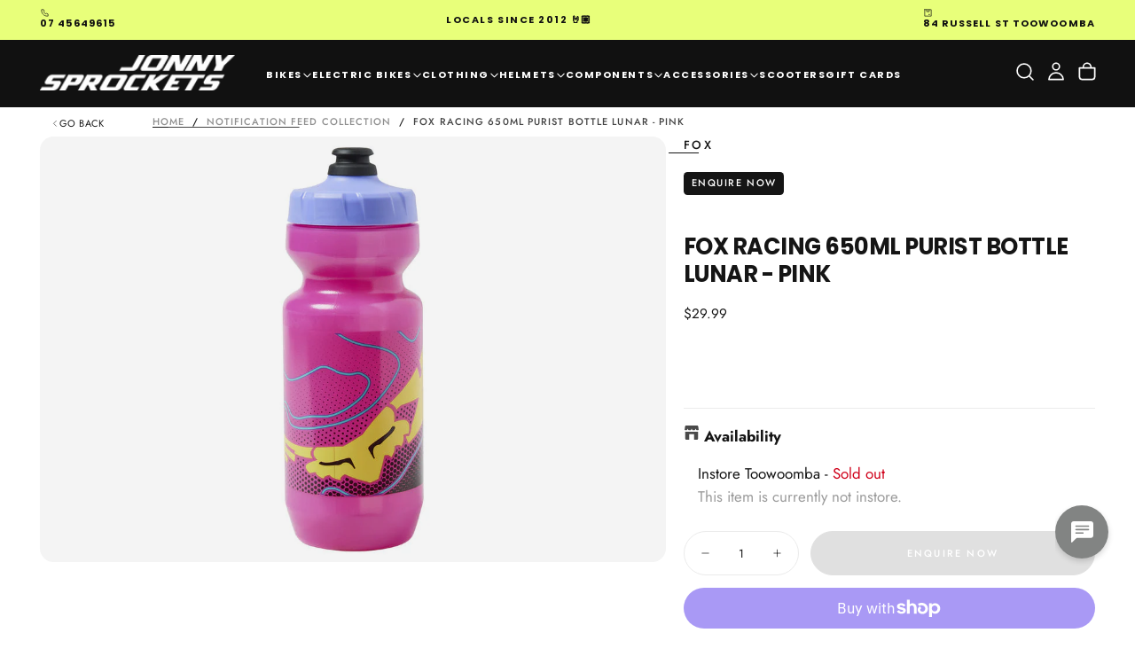

--- FILE ---
content_type: text/html; charset=utf-8
request_url: https://www.jonnysprockets.au/products/fox-racing-650ml-purist-bottle-lunar-pink
body_size: 47427
content:
<!doctype html><html class="no-js" lang="en" >
  <head>
    <meta charset="utf-8">
    <meta http-equiv="X-UA-Compatible" content="IE=edge">
    <meta name="viewport" content="width=device-width,initial-scale=1">
    <meta name="theme-color" content="">
    <link rel="canonical" href="https://www.jonnysprockets.au/products/fox-racing-650ml-purist-bottle-lunar-pink">
    <link rel="preconnect" href="https://cdn.shopify.com" crossorigin><link rel="icon" type="image/png" href="//www.jonnysprockets.au/cdn/shop/files/favicon-32x32_4ee9a566-d56c-4412-8a54-7db3c1677233.png?crop=center&height=32&v=1706672658&width=32"><link rel="preconnect" href="https://fonts.shopifycdn.com" crossorigin>

<title>
  Fox Racing 650ml Purist Bottle Lunar Pink

    &ndash; Jonny Sprockets Bike Shop </title><meta name="description" content="PRACTICAL DRINK BOTTLE FOR UNDERWAY With the Lunar Purist water bottle you always stay sufficiently supplied with water on the trail. The easy-open MoFlo closure is effortless to handle and drip-proof when you&#39;re on the go. Best of all, the non-stick interior always stays clean and your water retains its pure taste.   "><meta property="og:site_name" content="Jonny Sprockets Bike Shop ">
<meta property="og:url" content="https://www.jonnysprockets.au/products/fox-racing-650ml-purist-bottle-lunar-pink">
<meta property="og:title" content="Fox Racing 650ml Purist Bottle Lunar Pink">
<meta property="og:type" content="product">
<meta property="og:description" content="PRACTICAL DRINK BOTTLE FOR UNDERWAY With the Lunar Purist water bottle you always stay sufficiently supplied with water on the trail. The easy-open MoFlo closure is effortless to handle and drip-proof when you&#39;re on the go. Best of all, the non-stick interior always stays clean and your water retains its pure taste.   "><meta property="og:image" content="http://www.jonnysprockets.au/cdn/shop/files/Fox-Racing-650ml-Purist-Bottle-Lunar-Pink-9935.jpg?v=1709283802">
  <meta property="og:image:secure_url" content="https://www.jonnysprockets.au/cdn/shop/files/Fox-Racing-650ml-Purist-Bottle-Lunar-Pink-9935.jpg?v=1709283802">
  <meta property="og:image:width" content="1080">
  <meta property="og:image:height" content="735"><meta property="og:price:amount" content="29.99">
  <meta property="og:price:currency" content="AUD"><meta name="twitter:card" content="summary_large_image">
<meta name="twitter:title" content="Fox Racing 650ml Purist Bottle Lunar Pink">
<meta name="twitter:description" content="PRACTICAL DRINK BOTTLE FOR UNDERWAY With the Lunar Purist water bottle you always stay sufficiently supplied with water on the trail. The easy-open MoFlo closure is effortless to handle and drip-proof when you&#39;re on the go. Best of all, the non-stick interior always stays clean and your water retains its pure taste.   ">

    <script src="//www.jonnysprockets.au/cdn/shop/t/84/assets/swiper-bundle.min.js?v=76204931248172345031768282133" defer="defer"></script>
    <script src="//www.jonnysprockets.au/cdn/shop/t/84/assets/bodyScrollLock.min.js?v=15890374805268084651768282131" defer="defer"></script>
    <script src="//www.jonnysprockets.au/cdn/shop/t/84/assets/pubsub.js?v=47587058936531202851768282132" defer="defer"></script>
    <script src="//www.jonnysprockets.au/cdn/shop/t/84/assets/global.js?v=64545637574413549151768282132" defer="defer"></script>
    <noscript>
      <style>
        img[loading='lazy'] { opacity: 1; }
      </style>
    </noscript>
    <script src="//www.jonnysprockets.au/cdn/shop/t/84/assets/cookies.js?v=149832133566393140151768282132" defer="defer"></script>

    <script>window.performance && window.performance.mark && window.performance.mark('shopify.content_for_header.start');</script><meta name="google-site-verification" content="1VQgBF_7ex_YTOzDS27ZZdptYrsdHvQ4cs4Vd6Lv6r8">
<meta name="facebook-domain-verification" content="18bzgnht27z36s8nov1q9w4grugvfk">
<meta name="google-site-verification" content="w6mfGjVzXJHWVbjcGYa3F--H4poT6Ae65XBeqZRoiks">
<meta id="shopify-digital-wallet" name="shopify-digital-wallet" content="/60955295960/digital_wallets/dialog">
<meta name="shopify-checkout-api-token" content="15f46b0df4e3a95b6ef2a712d64f372a">
<meta id="in-context-paypal-metadata" data-shop-id="60955295960" data-venmo-supported="false" data-environment="production" data-locale="en_US" data-paypal-v4="true" data-currency="AUD">
<link rel="alternate" type="application/json+oembed" href="https://www.jonnysprockets.au/products/fox-racing-650ml-purist-bottle-lunar-pink.oembed">
<script async="async" src="/checkouts/internal/preloads.js?locale=en-AU"></script>
<link rel="preconnect" href="https://shop.app" crossorigin="anonymous">
<script async="async" src="https://shop.app/checkouts/internal/preloads.js?locale=en-AU&shop_id=60955295960" crossorigin="anonymous"></script>
<script id="apple-pay-shop-capabilities" type="application/json">{"shopId":60955295960,"countryCode":"AU","currencyCode":"AUD","merchantCapabilities":["supports3DS"],"merchantId":"gid:\/\/shopify\/Shop\/60955295960","merchantName":"Jonny Sprockets Bike Shop ","requiredBillingContactFields":["postalAddress","email","phone"],"requiredShippingContactFields":["postalAddress","email","phone"],"shippingType":"shipping","supportedNetworks":["visa","masterCard","amex","jcb"],"total":{"type":"pending","label":"Jonny Sprockets Bike Shop ","amount":"1.00"},"shopifyPaymentsEnabled":true,"supportsSubscriptions":true}</script>
<script id="shopify-features" type="application/json">{"accessToken":"15f46b0df4e3a95b6ef2a712d64f372a","betas":["rich-media-storefront-analytics"],"domain":"www.jonnysprockets.au","predictiveSearch":true,"shopId":60955295960,"locale":"en"}</script>
<script>var Shopify = Shopify || {};
Shopify.shop = "jonny-sprockets-bike-shop.myshopify.com";
Shopify.locale = "en";
Shopify.currency = {"active":"AUD","rate":"1.0"};
Shopify.country = "AU";
Shopify.theme = {"name":"Latest Site 13jan26","id":157217980632,"schema_name":"Release","schema_version":"2.0.4+listings","theme_store_id":2698,"role":"main"};
Shopify.theme.handle = "null";
Shopify.theme.style = {"id":null,"handle":null};
Shopify.cdnHost = "www.jonnysprockets.au/cdn";
Shopify.routes = Shopify.routes || {};
Shopify.routes.root = "/";</script>
<script type="module">!function(o){(o.Shopify=o.Shopify||{}).modules=!0}(window);</script>
<script>!function(o){function n(){var o=[];function n(){o.push(Array.prototype.slice.apply(arguments))}return n.q=o,n}var t=o.Shopify=o.Shopify||{};t.loadFeatures=n(),t.autoloadFeatures=n()}(window);</script>
<script>
  window.ShopifyPay = window.ShopifyPay || {};
  window.ShopifyPay.apiHost = "shop.app\/pay";
  window.ShopifyPay.redirectState = null;
</script>
<script id="shop-js-analytics" type="application/json">{"pageType":"product"}</script>
<script defer="defer" async type="module" src="//www.jonnysprockets.au/cdn/shopifycloud/shop-js/modules/v2/client.init-shop-cart-sync_BN7fPSNr.en.esm.js"></script>
<script defer="defer" async type="module" src="//www.jonnysprockets.au/cdn/shopifycloud/shop-js/modules/v2/chunk.common_Cbph3Kss.esm.js"></script>
<script defer="defer" async type="module" src="//www.jonnysprockets.au/cdn/shopifycloud/shop-js/modules/v2/chunk.modal_DKumMAJ1.esm.js"></script>
<script type="module">
  await import("//www.jonnysprockets.au/cdn/shopifycloud/shop-js/modules/v2/client.init-shop-cart-sync_BN7fPSNr.en.esm.js");
await import("//www.jonnysprockets.au/cdn/shopifycloud/shop-js/modules/v2/chunk.common_Cbph3Kss.esm.js");
await import("//www.jonnysprockets.au/cdn/shopifycloud/shop-js/modules/v2/chunk.modal_DKumMAJ1.esm.js");

  window.Shopify.SignInWithShop?.initShopCartSync?.({"fedCMEnabled":true,"windoidEnabled":true});

</script>
<script>
  window.Shopify = window.Shopify || {};
  if (!window.Shopify.featureAssets) window.Shopify.featureAssets = {};
  window.Shopify.featureAssets['shop-js'] = {"shop-cart-sync":["modules/v2/client.shop-cart-sync_CJVUk8Jm.en.esm.js","modules/v2/chunk.common_Cbph3Kss.esm.js","modules/v2/chunk.modal_DKumMAJ1.esm.js"],"init-fed-cm":["modules/v2/client.init-fed-cm_7Fvt41F4.en.esm.js","modules/v2/chunk.common_Cbph3Kss.esm.js","modules/v2/chunk.modal_DKumMAJ1.esm.js"],"init-shop-email-lookup-coordinator":["modules/v2/client.init-shop-email-lookup-coordinator_Cc088_bR.en.esm.js","modules/v2/chunk.common_Cbph3Kss.esm.js","modules/v2/chunk.modal_DKumMAJ1.esm.js"],"init-windoid":["modules/v2/client.init-windoid_hPopwJRj.en.esm.js","modules/v2/chunk.common_Cbph3Kss.esm.js","modules/v2/chunk.modal_DKumMAJ1.esm.js"],"shop-button":["modules/v2/client.shop-button_B0jaPSNF.en.esm.js","modules/v2/chunk.common_Cbph3Kss.esm.js","modules/v2/chunk.modal_DKumMAJ1.esm.js"],"shop-cash-offers":["modules/v2/client.shop-cash-offers_DPIskqss.en.esm.js","modules/v2/chunk.common_Cbph3Kss.esm.js","modules/v2/chunk.modal_DKumMAJ1.esm.js"],"shop-toast-manager":["modules/v2/client.shop-toast-manager_CK7RT69O.en.esm.js","modules/v2/chunk.common_Cbph3Kss.esm.js","modules/v2/chunk.modal_DKumMAJ1.esm.js"],"init-shop-cart-sync":["modules/v2/client.init-shop-cart-sync_BN7fPSNr.en.esm.js","modules/v2/chunk.common_Cbph3Kss.esm.js","modules/v2/chunk.modal_DKumMAJ1.esm.js"],"init-customer-accounts-sign-up":["modules/v2/client.init-customer-accounts-sign-up_CfPf4CXf.en.esm.js","modules/v2/client.shop-login-button_DeIztwXF.en.esm.js","modules/v2/chunk.common_Cbph3Kss.esm.js","modules/v2/chunk.modal_DKumMAJ1.esm.js"],"pay-button":["modules/v2/client.pay-button_CgIwFSYN.en.esm.js","modules/v2/chunk.common_Cbph3Kss.esm.js","modules/v2/chunk.modal_DKumMAJ1.esm.js"],"init-customer-accounts":["modules/v2/client.init-customer-accounts_DQ3x16JI.en.esm.js","modules/v2/client.shop-login-button_DeIztwXF.en.esm.js","modules/v2/chunk.common_Cbph3Kss.esm.js","modules/v2/chunk.modal_DKumMAJ1.esm.js"],"avatar":["modules/v2/client.avatar_BTnouDA3.en.esm.js"],"init-shop-for-new-customer-accounts":["modules/v2/client.init-shop-for-new-customer-accounts_CsZy_esa.en.esm.js","modules/v2/client.shop-login-button_DeIztwXF.en.esm.js","modules/v2/chunk.common_Cbph3Kss.esm.js","modules/v2/chunk.modal_DKumMAJ1.esm.js"],"shop-follow-button":["modules/v2/client.shop-follow-button_BRMJjgGd.en.esm.js","modules/v2/chunk.common_Cbph3Kss.esm.js","modules/v2/chunk.modal_DKumMAJ1.esm.js"],"checkout-modal":["modules/v2/client.checkout-modal_B9Drz_yf.en.esm.js","modules/v2/chunk.common_Cbph3Kss.esm.js","modules/v2/chunk.modal_DKumMAJ1.esm.js"],"shop-login-button":["modules/v2/client.shop-login-button_DeIztwXF.en.esm.js","modules/v2/chunk.common_Cbph3Kss.esm.js","modules/v2/chunk.modal_DKumMAJ1.esm.js"],"lead-capture":["modules/v2/client.lead-capture_DXYzFM3R.en.esm.js","modules/v2/chunk.common_Cbph3Kss.esm.js","modules/v2/chunk.modal_DKumMAJ1.esm.js"],"shop-login":["modules/v2/client.shop-login_CA5pJqmO.en.esm.js","modules/v2/chunk.common_Cbph3Kss.esm.js","modules/v2/chunk.modal_DKumMAJ1.esm.js"],"payment-terms":["modules/v2/client.payment-terms_BxzfvcZJ.en.esm.js","modules/v2/chunk.common_Cbph3Kss.esm.js","modules/v2/chunk.modal_DKumMAJ1.esm.js"]};
</script>
<script>(function() {
  var isLoaded = false;
  function asyncLoad() {
    if (isLoaded) return;
    isLoaded = true;
    var urls = ["https:\/\/cdn.logbase.io\/lb-upsell-wrapper.js?shop=jonny-sprockets-bike-shop.myshopify.com"];
    for (var i = 0; i < urls.length; i++) {
      var s = document.createElement('script');
      s.type = 'text/javascript';
      s.async = true;
      s.src = urls[i];
      var x = document.getElementsByTagName('script')[0];
      x.parentNode.insertBefore(s, x);
    }
  };
  if(window.attachEvent) {
    window.attachEvent('onload', asyncLoad);
  } else {
    window.addEventListener('load', asyncLoad, false);
  }
})();</script>
<script id="__st">var __st={"a":60955295960,"offset":36000,"reqid":"29ea36e5-ca76-4264-bb0b-8a6ae7d3a0ed-1770148706","pageurl":"www.jonnysprockets.au\/products\/fox-racing-650ml-purist-bottle-lunar-pink","u":"afd176d5449f","p":"product","rtyp":"product","rid":8007700676824};</script>
<script>window.ShopifyPaypalV4VisibilityTracking = true;</script>
<script id="captcha-bootstrap">!function(){'use strict';const t='contact',e='account',n='new_comment',o=[[t,t],['blogs',n],['comments',n],[t,'customer']],c=[[e,'customer_login'],[e,'guest_login'],[e,'recover_customer_password'],[e,'create_customer']],r=t=>t.map((([t,e])=>`form[action*='/${t}']:not([data-nocaptcha='true']) input[name='form_type'][value='${e}']`)).join(','),a=t=>()=>t?[...document.querySelectorAll(t)].map((t=>t.form)):[];function s(){const t=[...o],e=r(t);return a(e)}const i='password',u='form_key',d=['recaptcha-v3-token','g-recaptcha-response','h-captcha-response',i],f=()=>{try{return window.sessionStorage}catch{return}},m='__shopify_v',_=t=>t.elements[u];function p(t,e,n=!1){try{const o=window.sessionStorage,c=JSON.parse(o.getItem(e)),{data:r}=function(t){const{data:e,action:n}=t;return t[m]||n?{data:e,action:n}:{data:t,action:n}}(c);for(const[e,n]of Object.entries(r))t.elements[e]&&(t.elements[e].value=n);n&&o.removeItem(e)}catch(o){console.error('form repopulation failed',{error:o})}}const l='form_type',E='cptcha';function T(t){t.dataset[E]=!0}const w=window,h=w.document,L='Shopify',v='ce_forms',y='captcha';let A=!1;((t,e)=>{const n=(g='f06e6c50-85a8-45c8-87d0-21a2b65856fe',I='https://cdn.shopify.com/shopifycloud/storefront-forms-hcaptcha/ce_storefront_forms_captcha_hcaptcha.v1.5.2.iife.js',D={infoText:'Protected by hCaptcha',privacyText:'Privacy',termsText:'Terms'},(t,e,n)=>{const o=w[L][v],c=o.bindForm;if(c)return c(t,g,e,D).then(n);var r;o.q.push([[t,g,e,D],n]),r=I,A||(h.body.append(Object.assign(h.createElement('script'),{id:'captcha-provider',async:!0,src:r})),A=!0)});var g,I,D;w[L]=w[L]||{},w[L][v]=w[L][v]||{},w[L][v].q=[],w[L][y]=w[L][y]||{},w[L][y].protect=function(t,e){n(t,void 0,e),T(t)},Object.freeze(w[L][y]),function(t,e,n,w,h,L){const[v,y,A,g]=function(t,e,n){const i=e?o:[],u=t?c:[],d=[...i,...u],f=r(d),m=r(i),_=r(d.filter((([t,e])=>n.includes(e))));return[a(f),a(m),a(_),s()]}(w,h,L),I=t=>{const e=t.target;return e instanceof HTMLFormElement?e:e&&e.form},D=t=>v().includes(t);t.addEventListener('submit',(t=>{const e=I(t);if(!e)return;const n=D(e)&&!e.dataset.hcaptchaBound&&!e.dataset.recaptchaBound,o=_(e),c=g().includes(e)&&(!o||!o.value);(n||c)&&t.preventDefault(),c&&!n&&(function(t){try{if(!f())return;!function(t){const e=f();if(!e)return;const n=_(t);if(!n)return;const o=n.value;o&&e.removeItem(o)}(t);const e=Array.from(Array(32),(()=>Math.random().toString(36)[2])).join('');!function(t,e){_(t)||t.append(Object.assign(document.createElement('input'),{type:'hidden',name:u})),t.elements[u].value=e}(t,e),function(t,e){const n=f();if(!n)return;const o=[...t.querySelectorAll(`input[type='${i}']`)].map((({name:t})=>t)),c=[...d,...o],r={};for(const[a,s]of new FormData(t).entries())c.includes(a)||(r[a]=s);n.setItem(e,JSON.stringify({[m]:1,action:t.action,data:r}))}(t,e)}catch(e){console.error('failed to persist form',e)}}(e),e.submit())}));const S=(t,e)=>{t&&!t.dataset[E]&&(n(t,e.some((e=>e===t))),T(t))};for(const o of['focusin','change'])t.addEventListener(o,(t=>{const e=I(t);D(e)&&S(e,y())}));const B=e.get('form_key'),M=e.get(l),P=B&&M;t.addEventListener('DOMContentLoaded',(()=>{const t=y();if(P)for(const e of t)e.elements[l].value===M&&p(e,B);[...new Set([...A(),...v().filter((t=>'true'===t.dataset.shopifyCaptcha))])].forEach((e=>S(e,t)))}))}(h,new URLSearchParams(w.location.search),n,t,e,['guest_login'])})(!0,!0)}();</script>
<script integrity="sha256-4kQ18oKyAcykRKYeNunJcIwy7WH5gtpwJnB7kiuLZ1E=" data-source-attribution="shopify.loadfeatures" defer="defer" src="//www.jonnysprockets.au/cdn/shopifycloud/storefront/assets/storefront/load_feature-a0a9edcb.js" crossorigin="anonymous"></script>
<script crossorigin="anonymous" defer="defer" src="//www.jonnysprockets.au/cdn/shopifycloud/storefront/assets/shopify_pay/storefront-65b4c6d7.js?v=20250812"></script>
<script data-source-attribution="shopify.dynamic_checkout.dynamic.init">var Shopify=Shopify||{};Shopify.PaymentButton=Shopify.PaymentButton||{isStorefrontPortableWallets:!0,init:function(){window.Shopify.PaymentButton.init=function(){};var t=document.createElement("script");t.src="https://www.jonnysprockets.au/cdn/shopifycloud/portable-wallets/latest/portable-wallets.en.js",t.type="module",document.head.appendChild(t)}};
</script>
<script data-source-attribution="shopify.dynamic_checkout.buyer_consent">
  function portableWalletsHideBuyerConsent(e){var t=document.getElementById("shopify-buyer-consent"),n=document.getElementById("shopify-subscription-policy-button");t&&n&&(t.classList.add("hidden"),t.setAttribute("aria-hidden","true"),n.removeEventListener("click",e))}function portableWalletsShowBuyerConsent(e){var t=document.getElementById("shopify-buyer-consent"),n=document.getElementById("shopify-subscription-policy-button");t&&n&&(t.classList.remove("hidden"),t.removeAttribute("aria-hidden"),n.addEventListener("click",e))}window.Shopify?.PaymentButton&&(window.Shopify.PaymentButton.hideBuyerConsent=portableWalletsHideBuyerConsent,window.Shopify.PaymentButton.showBuyerConsent=portableWalletsShowBuyerConsent);
</script>
<script>
  function portableWalletsCleanup(e){e&&e.src&&console.error("Failed to load portable wallets script "+e.src);var t=document.querySelectorAll("shopify-accelerated-checkout .shopify-payment-button__skeleton, shopify-accelerated-checkout-cart .wallet-cart-button__skeleton"),e=document.getElementById("shopify-buyer-consent");for(let e=0;e<t.length;e++)t[e].remove();e&&e.remove()}function portableWalletsNotLoadedAsModule(e){e instanceof ErrorEvent&&"string"==typeof e.message&&e.message.includes("import.meta")&&"string"==typeof e.filename&&e.filename.includes("portable-wallets")&&(window.removeEventListener("error",portableWalletsNotLoadedAsModule),window.Shopify.PaymentButton.failedToLoad=e,"loading"===document.readyState?document.addEventListener("DOMContentLoaded",window.Shopify.PaymentButton.init):window.Shopify.PaymentButton.init())}window.addEventListener("error",portableWalletsNotLoadedAsModule);
</script>

<script type="module" src="https://www.jonnysprockets.au/cdn/shopifycloud/portable-wallets/latest/portable-wallets.en.js" onError="portableWalletsCleanup(this)" crossorigin="anonymous"></script>
<script nomodule>
  document.addEventListener("DOMContentLoaded", portableWalletsCleanup);
</script>

<link id="shopify-accelerated-checkout-styles" rel="stylesheet" media="screen" href="https://www.jonnysprockets.au/cdn/shopifycloud/portable-wallets/latest/accelerated-checkout-backwards-compat.css" crossorigin="anonymous">
<style id="shopify-accelerated-checkout-cart">
        #shopify-buyer-consent {
  margin-top: 1em;
  display: inline-block;
  width: 100%;
}

#shopify-buyer-consent.hidden {
  display: none;
}

#shopify-subscription-policy-button {
  background: none;
  border: none;
  padding: 0;
  text-decoration: underline;
  font-size: inherit;
  cursor: pointer;
}

#shopify-subscription-policy-button::before {
  box-shadow: none;
}

      </style>

<script>window.performance && window.performance.mark && window.performance.mark('shopify.content_for_header.end');</script>
<style data-shopify>/* typography - body */
  @font-face {
  font-family: Jost;
  font-weight: 400;
  font-style: normal;
  font-display: swap;
  src: url("//www.jonnysprockets.au/cdn/fonts/jost/jost_n4.d47a1b6347ce4a4c9f437608011273009d91f2b7.woff2") format("woff2"),
       url("//www.jonnysprockets.au/cdn/fonts/jost/jost_n4.791c46290e672b3f85c3d1c651ef2efa3819eadd.woff") format("woff");
}

  @font-face {
  font-family: Jost;
  font-weight: 400;
  font-style: normal;
  font-display: swap;
  src: url("//www.jonnysprockets.au/cdn/fonts/jost/jost_n4.d47a1b6347ce4a4c9f437608011273009d91f2b7.woff2") format("woff2"),
       url("//www.jonnysprockets.au/cdn/fonts/jost/jost_n4.791c46290e672b3f85c3d1c651ef2efa3819eadd.woff") format("woff");
}

  @font-face {
  font-family: Jost;
  font-weight: 500;
  font-style: normal;
  font-display: swap;
  src: url("//www.jonnysprockets.au/cdn/fonts/jost/jost_n5.7c8497861ffd15f4e1284cd221f14658b0e95d61.woff2") format("woff2"),
       url("//www.jonnysprockets.au/cdn/fonts/jost/jost_n5.fb6a06896db583cc2df5ba1b30d9c04383119dd9.woff") format("woff");
}

  @font-face {
  font-family: Jost;
  font-weight: 600;
  font-style: normal;
  font-display: swap;
  src: url("//www.jonnysprockets.au/cdn/fonts/jost/jost_n6.ec1178db7a7515114a2d84e3dd680832b7af8b99.woff2") format("woff2"),
       url("//www.jonnysprockets.au/cdn/fonts/jost/jost_n6.b1178bb6bdd3979fef38e103a3816f6980aeaff9.woff") format("woff");
}

  @font-face {
  font-family: Jost;
  font-weight: 700;
  font-style: normal;
  font-display: swap;
  src: url("//www.jonnysprockets.au/cdn/fonts/jost/jost_n7.921dc18c13fa0b0c94c5e2517ffe06139c3615a3.woff2") format("woff2"),
       url("//www.jonnysprockets.au/cdn/fonts/jost/jost_n7.cbfc16c98c1e195f46c536e775e4e959c5f2f22b.woff") format("woff");
}


  /* typography - body italic */
  @font-face {
  font-family: Jost;
  font-weight: 400;
  font-style: italic;
  font-display: swap;
  src: url("//www.jonnysprockets.au/cdn/fonts/jost/jost_i4.b690098389649750ada222b9763d55796c5283a5.woff2") format("woff2"),
       url("//www.jonnysprockets.au/cdn/fonts/jost/jost_i4.fd766415a47e50b9e391ae7ec04e2ae25e7e28b0.woff") format("woff");
}

  @font-face {
  font-family: Jost;
  font-weight: 700;
  font-style: italic;
  font-display: swap;
  src: url("//www.jonnysprockets.au/cdn/fonts/jost/jost_i7.d8201b854e41e19d7ed9b1a31fe4fe71deea6d3f.woff2") format("woff2"),
       url("//www.jonnysprockets.au/cdn/fonts/jost/jost_i7.eae515c34e26b6c853efddc3fc0c552e0de63757.woff") format("woff");
}


  /* typography - heading */
  @font-face {
  font-family: Poppins;
  font-weight: 700;
  font-style: normal;
  font-display: swap;
  src: url("//www.jonnysprockets.au/cdn/fonts/poppins/poppins_n7.56758dcf284489feb014a026f3727f2f20a54626.woff2") format("woff2"),
       url("//www.jonnysprockets.au/cdn/fonts/poppins/poppins_n7.f34f55d9b3d3205d2cd6f64955ff4b36f0cfd8da.woff") format("woff");
}

  @font-face {
  font-family: Poppins;
  font-weight: 400;
  font-style: normal;
  font-display: swap;
  src: url("//www.jonnysprockets.au/cdn/fonts/poppins/poppins_n4.0ba78fa5af9b0e1a374041b3ceaadf0a43b41362.woff2") format("woff2"),
       url("//www.jonnysprockets.au/cdn/fonts/poppins/poppins_n4.214741a72ff2596839fc9760ee7a770386cf16ca.woff") format("woff");
}

  @font-face {
  font-family: Poppins;
  font-weight: 500;
  font-style: normal;
  font-display: swap;
  src: url("//www.jonnysprockets.au/cdn/fonts/poppins/poppins_n5.ad5b4b72b59a00358afc706450c864c3c8323842.woff2") format("woff2"),
       url("//www.jonnysprockets.au/cdn/fonts/poppins/poppins_n5.33757fdf985af2d24b32fcd84c9a09224d4b2c39.woff") format("woff");
}

  @font-face {
  font-family: Poppins;
  font-weight: 600;
  font-style: normal;
  font-display: swap;
  src: url("//www.jonnysprockets.au/cdn/fonts/poppins/poppins_n6.aa29d4918bc243723d56b59572e18228ed0786f6.woff2") format("woff2"),
       url("//www.jonnysprockets.au/cdn/fonts/poppins/poppins_n6.5f815d845fe073750885d5b7e619ee00e8111208.woff") format("woff");
}

  @font-face {
  font-family: Poppins;
  font-weight: 700;
  font-style: normal;
  font-display: swap;
  src: url("//www.jonnysprockets.au/cdn/fonts/poppins/poppins_n7.56758dcf284489feb014a026f3727f2f20a54626.woff2") format("woff2"),
       url("//www.jonnysprockets.au/cdn/fonts/poppins/poppins_n7.f34f55d9b3d3205d2cd6f64955ff4b36f0cfd8da.woff") format("woff");
}


  /* typography - italic */
  @font-face {
  font-family: Jost;
  font-weight: 400;
  font-style: normal;
  font-display: swap;
  src: url("//www.jonnysprockets.au/cdn/fonts/jost/jost_n4.d47a1b6347ce4a4c9f437608011273009d91f2b7.woff2") format("woff2"),
       url("//www.jonnysprockets.au/cdn/fonts/jost/jost_n4.791c46290e672b3f85c3d1c651ef2efa3819eadd.woff") format("woff");
}

  @font-face {
  font-family: Jost;
  font-weight: 400;
  font-style: normal;
  font-display: swap;
  src: url("//www.jonnysprockets.au/cdn/fonts/jost/jost_n4.d47a1b6347ce4a4c9f437608011273009d91f2b7.woff2") format("woff2"),
       url("//www.jonnysprockets.au/cdn/fonts/jost/jost_n4.791c46290e672b3f85c3d1c651ef2efa3819eadd.woff") format("woff");
}

  @font-face {
  font-family: Jost;
  font-weight: 500;
  font-style: normal;
  font-display: swap;
  src: url("//www.jonnysprockets.au/cdn/fonts/jost/jost_n5.7c8497861ffd15f4e1284cd221f14658b0e95d61.woff2") format("woff2"),
       url("//www.jonnysprockets.au/cdn/fonts/jost/jost_n5.fb6a06896db583cc2df5ba1b30d9c04383119dd9.woff") format("woff");
}

  @font-face {
  font-family: Jost;
  font-weight: 600;
  font-style: normal;
  font-display: swap;
  src: url("//www.jonnysprockets.au/cdn/fonts/jost/jost_n6.ec1178db7a7515114a2d84e3dd680832b7af8b99.woff2") format("woff2"),
       url("//www.jonnysprockets.au/cdn/fonts/jost/jost_n6.b1178bb6bdd3979fef38e103a3816f6980aeaff9.woff") format("woff");
}

  @font-face {
  font-family: Jost;
  font-weight: 700;
  font-style: normal;
  font-display: swap;
  src: url("//www.jonnysprockets.au/cdn/fonts/jost/jost_n7.921dc18c13fa0b0c94c5e2517ffe06139c3615a3.woff2") format("woff2"),
       url("//www.jonnysprockets.au/cdn/fonts/jost/jost_n7.cbfc16c98c1e195f46c536e775e4e959c5f2f22b.woff") format("woff");
}


  /* typography - button */
  @font-face {
  font-family: Jost;
  font-weight: 500;
  font-style: normal;
  font-display: swap;
  src: url("//www.jonnysprockets.au/cdn/fonts/jost/jost_n5.7c8497861ffd15f4e1284cd221f14658b0e95d61.woff2") format("woff2"),
       url("//www.jonnysprockets.au/cdn/fonts/jost/jost_n5.fb6a06896db583cc2df5ba1b30d9c04383119dd9.woff") format("woff");
}

  @font-face {
  font-family: Jost;
  font-weight: 400;
  font-style: normal;
  font-display: swap;
  src: url("//www.jonnysprockets.au/cdn/fonts/jost/jost_n4.d47a1b6347ce4a4c9f437608011273009d91f2b7.woff2") format("woff2"),
       url("//www.jonnysprockets.au/cdn/fonts/jost/jost_n4.791c46290e672b3f85c3d1c651ef2efa3819eadd.woff") format("woff");
}

  @font-face {
  font-family: Jost;
  font-weight: 500;
  font-style: normal;
  font-display: swap;
  src: url("//www.jonnysprockets.au/cdn/fonts/jost/jost_n5.7c8497861ffd15f4e1284cd221f14658b0e95d61.woff2") format("woff2"),
       url("//www.jonnysprockets.au/cdn/fonts/jost/jost_n5.fb6a06896db583cc2df5ba1b30d9c04383119dd9.woff") format("woff");
}

  @font-face {
  font-family: Jost;
  font-weight: 600;
  font-style: normal;
  font-display: swap;
  src: url("//www.jonnysprockets.au/cdn/fonts/jost/jost_n6.ec1178db7a7515114a2d84e3dd680832b7af8b99.woff2") format("woff2"),
       url("//www.jonnysprockets.au/cdn/fonts/jost/jost_n6.b1178bb6bdd3979fef38e103a3816f6980aeaff9.woff") format("woff");
}

  @font-face {
  font-family: Jost;
  font-weight: 700;
  font-style: normal;
  font-display: swap;
  src: url("//www.jonnysprockets.au/cdn/fonts/jost/jost_n7.921dc18c13fa0b0c94c5e2517ffe06139c3615a3.woff2") format("woff2"),
       url("//www.jonnysprockets.au/cdn/fonts/jost/jost_n7.cbfc16c98c1e195f46c536e775e4e959c5f2f22b.woff") format("woff");
}


  
  :root,

    

  .color-scheme-1 {
    --color-background: 255,255,255;
    --gradient-background: #ffffff;

    --color-background-contrast: 191,191,191;
    --color-shadow: 0,0,0;

    /* typography */
    --color-primary-text: 21,21,21;
    --color-secondary-text: 101,112,110;
    --color-heading-text: 21,21,21;

    --color-foreground: 21,21,21;

    /* buttons */
    --color-filled-button: 21,21,21;
    --color-filled-button-text: 255,255,255;
    --color-outlined-button: 255,255,255;
    --color-outlined-button-text: 21,21,21;

    --color-button-text: 255,255,255;

    /* other elements */
    --color-link: 21,21,21;
    --color-border: 235,235,235;
    --alpha-border: 1;

    --color-tag-foreground: 255,255,255;
    --color-tag-background: 21,21,21;

    --color-progress-bar: 21,21,21;
    --color-placeholder: 244,244,244;
    --color-rating-stars: 0,0,0;

    --color-button-swiper: 21,21,21;
  }
  
  

    

  .color-scheme-2 {
    --color-background: 101,112,110;
    --gradient-background: #65706e;

    --color-background-contrast: 41,45,44;
    --color-shadow: 0,0,0;

    /* typography */
    --color-primary-text: 255,255,255;
    --color-secondary-text: 101,112,110;
    --color-heading-text: 255,255,255;

    --color-foreground: 255,255,255;

    /* buttons */
    --color-filled-button: 255,255,255;
    --color-filled-button-text: 101,112,110;
    --color-outlined-button: 101,112,110;
    --color-outlined-button-text: 255,255,255;

    --color-button-text: 101,112,110;

    /* other elements */
    --color-link: 255,255,255;
    --color-border: 235,235,235;
    --alpha-border: 1;

    --color-tag-foreground: 255,255,255;
    --color-tag-background: 101,112,110;

    --color-progress-bar: 219,231,232;
    --color-placeholder: 244,244,244;
    --color-rating-stars: 0,0,0;

    --color-button-swiper: 255,255,255;
  }
  
  

    

  .color-scheme-3 {
    --color-background: 232,255,122;
    --gradient-background: #e8ff7a;

    --color-background-contrast: 206,250,0;
    --color-shadow: 0,0,0;

    /* typography */
    --color-primary-text: 17,17,17;
    --color-secondary-text: 101,112,110;
    --color-heading-text: 17,17,17;

    --color-foreground: 17,17,17;

    /* buttons */
    --color-filled-button: 17,17,17;
    --color-filled-button-text: 255,255,255;
    --color-outlined-button: 232,255,122;
    --color-outlined-button-text: 17,17,17;

    --color-button-text: 255,255,255;

    /* other elements */
    --color-link: 17,17,17;
    --color-border: 235,235,235;
    --alpha-border: 1;

    --color-tag-foreground: 255,255,255;
    --color-tag-background: 17,17,17;

    --color-progress-bar: 232,255,122;
    --color-placeholder: 255,255,255;
    --color-rating-stars: 0,0,0;

    --color-button-swiper: 17,17,17;
  }
  
  

    

  .color-scheme-4 {
    --color-background: 235,242,242;
    --gradient-background: #ebf2f2;

    --color-background-contrast: 158,192,192;
    --color-shadow: 0,0,0;

    /* typography */
    --color-primary-text: 17,17,17;
    --color-secondary-text: 101,112,110;
    --color-heading-text: 17,17,17;

    --color-foreground: 17,17,17;

    /* buttons */
    --color-filled-button: 17,17,17;
    --color-filled-button-text: 255,255,255;
    --color-outlined-button: 235,242,242;
    --color-outlined-button-text: 17,17,17;

    --color-button-text: 255,255,255;

    /* other elements */
    --color-link: 17,17,17;
    --color-border: 235,235,235;
    --alpha-border: 1;

    --color-tag-foreground: 255,255,255;
    --color-tag-background: 17,17,17;

    --color-progress-bar: 235,242,242;
    --color-placeholder: 244,244,244;
    --color-rating-stars: 0,0,0;

    --color-button-swiper: 17,17,17;
  }
  
  

    

  .color-scheme-5 {
    --color-background: 248,248,248;
    --gradient-background: #f8f8f8;

    --color-background-contrast: 184,184,184;
    --color-shadow: 0,0,0;

    /* typography */
    --color-primary-text: 17,17,17;
    --color-secondary-text: 101,112,110;
    --color-heading-text: 17,17,17;

    --color-foreground: 17,17,17;

    /* buttons */
    --color-filled-button: 17,17,17;
    --color-filled-button-text: 255,255,255;
    --color-outlined-button: 248,248,248;
    --color-outlined-button-text: 17,17,17;

    --color-button-text: 255,255,255;

    /* other elements */
    --color-link: 17,17,17;
    --color-border: 235,235,235;
    --alpha-border: 1;

    --color-tag-foreground: 255,255,255;
    --color-tag-background: 17,17,17;

    --color-progress-bar: 248,248,248;
    --color-placeholder: 244,244,244;
    --color-rating-stars: 0,0,0;

    --color-button-swiper: 17,17,17;
  }
  
  

    

  .color-scheme-6 {
    --color-background: 17,17,17;
    --gradient-background: #111111;

    --color-background-contrast: 145,145,145;
    --color-shadow: 0,0,0;

    /* typography */
    --color-primary-text: 255,255,255;
    --color-secondary-text: 101,112,110;
    --color-heading-text: 255,255,255;

    --color-foreground: 255,255,255;

    /* buttons */
    --color-filled-button: 255,255,255;
    --color-filled-button-text: 17,17,17;
    --color-outlined-button: 17,17,17;
    --color-outlined-button-text: 255,255,255;

    --color-button-text: 17,17,17;

    /* other elements */
    --color-link: 255,255,255;
    --color-border: 235,235,235;
    --alpha-border: 1;

    --color-tag-foreground: 17,17,17;
    --color-tag-background: 255,255,255;

    --color-progress-bar: 255,255,255;
    --color-placeholder: 244,244,244;
    --color-rating-stars: 0,0,0;

    --color-button-swiper: 255,255,255;
  }
  
  

    

  .color-scheme-7 {
    --color-background: 255,255,255;
    --gradient-background: #ffffff;

    --color-background-contrast: 191,191,191;
    --color-shadow: 0,0,0;

    /* typography */
    --color-primary-text: 21,21,21;
    --color-secondary-text: 101,112,110;
    --color-heading-text: 21,21,21;

    --color-foreground: 21,21,21;

    /* buttons */
    --color-filled-button: 21,21,21;
    --color-filled-button-text: 255,255,255;
    --color-outlined-button: 255,255,255;
    --color-outlined-button-text: 21,21,21;

    --color-button-text: 255,255,255;

    /* other elements */
    --color-link: 21,21,21;
    --color-border: 235,235,235;
    --alpha-border: 1;

    --color-tag-foreground: 255,255,255;
    --color-tag-background: 21,21,21;

    --color-progress-bar: 21,21,21;
    --color-placeholder: 244,244,244;
    --color-rating-stars: 0,0,0;

    --color-button-swiper: 21,21,21;
  }
  
  

    

  .color-scheme-8 {
    --color-background: 255,255,255;
    --gradient-background: #ffffff;

    --color-background-contrast: 191,191,191;
    --color-shadow: 0,0,0;

    /* typography */
    --color-primary-text: 255,255,255;
    --color-secondary-text: 21,21,21;
    --color-heading-text: 255,255,255;

    --color-foreground: 255,255,255;

    /* buttons */
    --color-filled-button: 255,255,255;
    --color-filled-button-text: 21,21,21;
    --color-outlined-button: 255,255,255;
    --color-outlined-button-text: 255,255,255;

    --color-button-text: 21,21,21;

    /* other elements */
    --color-link: 21,21,21;
    --color-border: 235,235,235;
    --alpha-border: 1;

    --color-tag-foreground: 255,255,255;
    --color-tag-background: 21,21,21;

    --color-progress-bar: 21,21,21;
    --color-placeholder: 244,244,244;
    --color-rating-stars: 0,0,0;

    --color-button-swiper: 255,255,255;
  }
  
  

    

  .color-scheme-ce357328-3d0f-4246-b6c9-1155f0053f03 {
    --color-background: 255,255,255;
    --gradient-background: #ffffff;

    --color-background-contrast: 191,191,191;
    --color-shadow: 0,0,0;

    /* typography */
    --color-primary-text: 21,21,21;
    --color-secondary-text: 101,112,110;
    --color-heading-text: 21,21,21;

    --color-foreground: 21,21,21;

    /* buttons */
    --color-filled-button: 232,255,122;
    --color-filled-button-text: 232,255,122;
    --color-outlined-button: 255,255,255;
    --color-outlined-button-text: 21,21,21;

    --color-button-text: 232,255,122;

    /* other elements */
    --color-link: 21,21,21;
    --color-border: 235,235,235;
    --alpha-border: 1;

    --color-tag-foreground: 255,255,255;
    --color-tag-background: 21,21,21;

    --color-progress-bar: 21,21,21;
    --color-placeholder: 244,244,244;
    --color-rating-stars: 0,0,0;

    --color-button-swiper: 232,255,122;
  }
  
  

    

  .color-scheme-290db001-9235-47be-b5f9-fdb7aa59f849 {
    --color-background: 0,0,0;
    --gradient-background: linear-gradient(359deg, rgba(255, 255, 255, 1), rgba(0, 0, 0, 1) 100%);

    --color-background-contrast: 128,128,128;
    --color-shadow: 0,0,0;

    /* typography */
    --color-primary-text: 255,255,255;
    --color-secondary-text: 101,112,110;
    --color-heading-text: 255,255,255;

    --color-foreground: 255,255,255;

    /* buttons */
    --color-filled-button: 21,21,21;
    --color-filled-button-text: 255,255,255;
    --color-outlined-button: 0,0,0;
    --color-outlined-button-text: 21,21,21;

    --color-button-text: 255,255,255;

    /* other elements */
    --color-link: 21,21,21;
    --color-border: 235,235,235;
    --alpha-border: 1;

    --color-tag-foreground: 255,255,255;
    --color-tag-background: 21,21,21;

    --color-progress-bar: 21,21,21;
    --color-placeholder: 244,244,244;
    --color-rating-stars: 0,0,0;

    --color-button-swiper: 21,21,21;
  }
  
  

    

  .color-scheme-133ec0a3-67fe-4e77-b5af-0cf0460c55f6 {
    --color-background: 255,255,255;
    --gradient-background: #ffffff;

    --color-background-contrast: 191,191,191;
    --color-shadow: 0,0,0;

    /* typography */
    --color-primary-text: 21,21,21;
    --color-secondary-text: 101,112,110;
    --color-heading-text: 21,21,21;

    --color-foreground: 21,21,21;

    /* buttons */
    --color-filled-button: 21,21,21;
    --color-filled-button-text: 255,255,255;
    --color-outlined-button: 255,255,255;
    --color-outlined-button-text: 21,21,21;

    --color-button-text: 255,255,255;

    /* other elements */
    --color-link: 21,21,21;
    --color-border: 235,235,235;
    --alpha-border: 1;

    --color-tag-foreground: 255,255,255;
    --color-tag-background: 21,21,21;

    --color-progress-bar: 21,21,21;
    --color-placeholder: 244,244,244;
    --color-rating-stars: 0,0,0;

    --color-button-swiper: 21,21,21;
  }
  
  

    

  .color-scheme-9142de56-10b7-4e8e-9723-4194fb7c5cda {
    --color-background: 255,255,255;
    --gradient-background: #ffffff;

    --color-background-contrast: 191,191,191;
    --color-shadow: 0,0,0;

    /* typography */
    --color-primary-text: 21,21,21;
    --color-secondary-text: 101,112,110;
    --color-heading-text: 21,21,21;

    --color-foreground: 21,21,21;

    /* buttons */
    --color-filled-button: 21,21,21;
    --color-filled-button-text: 255,255,255;
    --color-outlined-button: 255,255,255;
    --color-outlined-button-text: 21,21,21;

    --color-button-text: 255,255,255;

    /* other elements */
    --color-link: 21,21,21;
    --color-border: 235,235,235;
    --alpha-border: 1;

    --color-tag-foreground: 255,255,255;
    --color-tag-background: 21,21,21;

    --color-progress-bar: 21,21,21;
    --color-placeholder: 244,244,244;
    --color-rating-stars: 0,0,0;

    --color-button-swiper: 21,21,21;
  }
  

  body, .color-scheme-1, .color-scheme-2, .color-scheme-3, .color-scheme-4, .color-scheme-5, .color-scheme-6, .color-scheme-7, .color-scheme-8, .color-scheme-ce357328-3d0f-4246-b6c9-1155f0053f03, .color-scheme-290db001-9235-47be-b5f9-fdb7aa59f849, .color-scheme-133ec0a3-67fe-4e77-b5af-0cf0460c55f6, .color-scheme-9142de56-10b7-4e8e-9723-4194fb7c5cda {
    color: rgba(var(--color-foreground), 1);
    background-color: rgb(var(--color-background));
  }

  :root {
    /* default values */
    --announcement-bars-before-header-heights: 40px;
    --announcement-bars-before-header-visible-heights: 40px;
    --header-height: 65px;
    --announcement-bar-height: 40px;
    --header-top-position: calc(var(--header-height) + var(--announcement-bars-before-header-heights));
    --header-group-height: 65px;

    /* typography - heading */
    --font-heading-family: Poppins, sans-serif;
    --font-heading-style: normal;
    --font-heading-weight: 700;

    --font-heading-scale: 1.1;
    --font-heading-letter-spacing: -0.02em;
    --font-heading-text-transform: uppercase;
    --font-heading-word-break: break-word;

    /* typography - body */
    --font-body-family: Jost, sans-serif;
    --font-body-style: normal;
    --font-body-weight: 400;

    --font-body-scale: 1.1;
    --font-body-letter-spacing: -0.02em;

    /* typography - italic */
    --font-italic-family: Jost, sans-serif;
    --font-italic-style: normal;
    --font-italic-weight: 400;
    --font-italic-scale: 1.1;

    /* typography - button */
    --font-button-family: Jost, sans-serif;
    --font-button-style: normal;
    --font-button-weight: 500;

    --font-button-scale: 1.0;
    --font-button-letter-spacing: 0.2em;
    --font-button-text-transform: uppercase;

    /* add 'arial' as a fallback font for rtl languages *//* font weights */
    --font-weight-normal: 400; /* 400 */
    --font-weight-medium: 500; /* 500 */
    --font-weight-semibold: 600; /* 600 */
    --font-weight-bold: 700; /* 700 */

    --font-weight-heading-normal: 400; /* 400 */
    --font-weight-heading-medium: 500; /* 500 */
    --font-weight-heading-semibold: 600; /* 600 */
    --font-weight-heading-bold: 700; /* 700 */

    --font-weight-button-normal: 400; /* 400 */
    --font-weight-button-medium: 500; /* 500 */

    /* digi-note-kk - is it possible to remove these? */
    --letter-spacing-extra-small: 0.05rem;
    --letter-spacing-small: 0.1rem;
    --letter-spacing-medium: 0.2rem;

    --letter-spacing-xxs: -0.04em;
    --letter-spacing-xs: -0.02em;
    --letter-spacing-sm: -0.01em;
    --letter-spacing-md: 0;
    --letter-spacing-lg: 0.01em;
    --letter-spacing-xl: 0.02em;
    --letter-spacing-xxl: 0.04em;

    /* typography - heading - start */
    --h1-multiplier: 4.7rem;
    --h2-multiplier: 3.6rem;
    --h3-multiplier: 2.7rem;
    --h4-multiplier: 2.1rem;
    --h5-multiplier: 1.6rem;
    --h6-multiplier: 1.2rem;

    /* lowercase headings need more line-height */
    
      --line-height-h1: 0.85;
      --line-height-h2: 0.85;
      --line-height-h3: 1.00;
      --line-height-h4: 1.00;
      --line-height-h5: 1.20;
      --line-height-h6: 1.20;
    
    /* typography - heading - end */

    --button-border-radius: 5rem;
    --button-text-transform: uppercase;
    --input-border-radius: 0.8rem;
    --button-action-border-radius: 0.8rem;
    --badge-border-radius: 0.4rem;

    --section-spacing-unit-size: 1.4rem;
    --spacing-unit-size: 1.2rem;
    --grid-spacing: 1.2rem;


    /* common colors */
    --color-success: #E45F5F;
    --color-alert: #F0B743;
    --color-error: #C25151;
    --color-price-accent: #EAF7FC;

    --color-white: #FFFFFF;
    --color-white-rgb: 255, 255, 255;
    --color-black: #111111;
    --color-black-rgb: 17, 17, 17;
    --color-light: #EBEBEB;
    --color-light-rgb: 235, 235, 235;

    --media-overlay-gradient: linear-gradient(180deg, rgba(0, 0, 0, 0) 0%, rgba(0, 0, 0, 0) 100%);
    --media-overlay-gradient-mobile: linear-gradient(180deg, rgba(0, 0, 0, 0) 0%, rgba(0, 0, 0, 0) 100%);

    --gradient-black: linear-gradient(180deg, rgba(0, 0, 0, 0) 0%, rgba(0, 0, 0, 0.2) 100%);
    --gradient-overlay-horizontal: linear-gradient(0deg, rgba(0, 0, 0, 0.2), rgba(0, 0, 0, 0.2));
    --color-popup-overlay: rgba(0, 0, 0, 0.5);

    --page-width: 1680px;
    --page-gutter: 1.8rem;

    --max-w-xxs-multiplier: 0.4694; /* 676px / 1440px = 0.4694 */
    --max-w-xs-multiplier: 0.5333;  /* 768px / 1440px = 0.5333 */
    --max-w-sm-multiplier: 0.6292;  /* 906px / 1440px = 0.6292 */
    --max-w-md-multiplier: 0.7111;  /* 1024px / 1440px = 0.7111 */
    --max-w-lg-multiplier: 0.7903;  /* 1138px / 1440px = 0.7903 */
    --max-w-xxl-multiplier: 0.9194; /* 1324px / 1440px = 0.9194 */

    --duration-short: 200ms;
    --duration-default: 300ms;
    --duration-long: 400ms;
    --duration-extra-long: 600ms;

    --z-header: 800;
    --z-modals: 900;
    --z-fab: 750;

    /* cards */
    --card-corner-radius: 1.4rem;
    --card-text-align: center;

    --card-aspect-ratio: 3/4;
    --card-media-aspect-ratio: 3/4;
    --card-media-object-fit: cover;

    --theme-js-animations-on-mobile: none;

    /* static values - start */
    --font-size-static-h1: 8.0rem;
    --font-size-static-h2: 6.1rem;
    --font-size-static-h3: 4.7rem;
    --font-size-static-h4: 3.6rem;
    --font-size-static-h5: 2.7rem;
    --font-size-static-h6: 2.1rem;
    --font-size-static-h7: 1.6rem;

    --font-size-static-xxs: 0.8rem;
    --font-size-static-xs: 1.0rem;
    --font-size-static-sm: 1.2rem;
    --font-size-static-md: 1.4rem;
    --font-size-static-lg: 1.6rem;
    --font-size-static-xl: 1.8rem;
    --font-size-static-xxl: 2.4rem;

    --line-height-static-xs: 1.00; /* don't use this value unless must */
    --line-height-static-sm: 1.25; /* most common and secure value */
    --line-height-static-md: 1.50;
    --line-height-static-lg: 2.25;
    --line-height-static-xl: 2.50;

    --spacing-unit-size-static: 1.6rem;
    /* static values - end */

    --product-card-option-button-size: 2.4rem;

    /* drawer */
    --drawer-transition-timing-function: cubic-bezier(0.74, -0.01, 0.26, 1);
    --drawer-transition-duration: 450ms;
  }

  @media screen and (min-width: 750px) {
    :root {
      --section-spacing-unit-size: 1.8rem;
      --spacing-unit-size: 1.2rem;
      --grid-spacing: 1.2rem;

      --page-gutter: 4.1rem;

      /* typography - heading - start */
      --h1-multiplier: 8.0rem;
      --h2-multiplier: 6.1rem;
      --h3-multiplier: 4.7rem;
      --h4-multiplier: 3.6rem;
      --h5-multiplier: 2.7rem;
      --h6-multiplier: 2.1rem;

      /* lowercase headings need more line-height */
      
        --line-height-h1: 0.85;
        --line-height-h2: 0.85;
        --line-height-h3: 0.85;
        --line-height-h4: 0.85;
        --line-height-h5: 1.00;
        --line-height-h6: 1.00;
      
      /* typography - heading - end */
    }
  }

   disable-animations
</style><link href="//www.jonnysprockets.au/cdn/shop/t/84/assets/base.css?v=44652368351438532741768282131" rel="stylesheet" type="text/css" media="all" />
    <link href="//www.jonnysprockets.au/cdn/shop/t/84/assets/swiper-bundle.min.css?v=138879063338843649161768282133" rel="stylesheet" type="text/css" media="all" />
    
    <link rel='stylesheet' href='//www.jonnysprockets.au/cdn/shop/t/84/assets/component-drawer.css?v=111994821051677180121768282132' media='print' onload="this.media='all'">
    <noscript>
      <link href="//www.jonnysprockets.au/cdn/shop/t/84/assets/component-drawer.css?v=111994821051677180121768282132" rel="stylesheet" type="text/css" media="all" />
    </noscript>
  


    <link rel='stylesheet' href='//www.jonnysprockets.au/cdn/shop/t/84/assets/component-predictive-search.css?v=116242036209523800271768282132' media='print' onload="this.media='all'">
    <noscript>
      <link href="//www.jonnysprockets.au/cdn/shop/t/84/assets/component-predictive-search.css?v=116242036209523800271768282132" rel="stylesheet" type="text/css" media="all" />
    </noscript>
  

      <script src="//www.jonnysprockets.au/cdn/shop/t/84/assets/predictive-search.js?v=117129134819075685581768282132" defer="defer"></script>
<link rel="preload" as="font" href="//www.jonnysprockets.au/cdn/fonts/poppins/poppins_n7.56758dcf284489feb014a026f3727f2f20a54626.woff2" type="font/woff2" crossorigin><link rel="preload" as="font" href="//www.jonnysprockets.au/cdn/fonts/jost/jost_n4.d47a1b6347ce4a4c9f437608011273009d91f2b7.woff2" type="font/woff2" crossorigin>

    <script>
      document.documentElement.className = document.documentElement.className.replace('no-js', 'js');
      if (Shopify.designMode) {
        document.documentElement.classList.add('shopify-design-mode');
      }
    </script>
  <!-- BEGIN app block: shopify://apps/seguno-banners/blocks/banners-app-embed/2c1cadd0-9036-4e28-9827-9a97eb288153 --><meta property="seguno:shop-id" content="60955295960" />


<!-- END app block --><!-- BEGIN app block: shopify://apps/multi-location-inv/blocks/app-embed/982328e1-99f7-4a7e-8266-6aed71bf0021 -->


  
    <script src="https://cdn.shopify.com/extensions/019c0e8b-d550-772c-8a73-5aed1ba03249/inventory-info-theme-exrtensions-183/assets/common.bundle.js"></script>
  

<style>
  .iia-icon svg{height:18px;width:18px}.iia-disabled-button{pointer-events:none}.iia-hidden {display: none;}
</style>
<script>
      window.inventoryInfo = window.inventoryInfo || {};
      window.inventoryInfo.shop = window.inventoryInfo.shop || {};
      window.inventoryInfo.shop.shopifyDomain = 'jonny-sprockets-bike-shop.myshopify.com';
      window.inventoryInfo.shop.locale = 'en';
      window.inventoryInfo.pageType = 'product';
      
        window.inventoryInfo.settings = {"infoBold":false,"qtyBold":false,"incomingStock":false,"locationBold":false,"expandable":false,"uiEnabled":true,"collectionFiltering":{"tagGroup":"Stock Location","taggingInProgress":false,"enabled":false},"description":"","infoColor":"#9b9b9b","drawer":false,"metafieldV2":{"inProgress":false,"enabled":true},"threshold":true,"productWidgetTemplate":"default","hideBorders":true,"hideSoldOut":false,"incomingStockLink":"Preorder Now","metafield":{},"hideLocationDetails":true,"iconColor":"#4a4a4a","incomingStockNote":"Preorder Now, Give us a call ","incomingStockDisplay":2,"stockMessageRules":[{"msg":"{{location-name}} - {{threshold-message}}","qty":0,"threshold":"Sold out","operator":"<=","thresholdColor":"#d0021b","titleMsg":"<span class='iiaLocation' style='font-weight: normal; color: #000000'>Seaside Market</span> - <span class='iiaStockThreshold' style=color:#d0021b;>Sold out</span>"},{"msg":"{{location-name}} - {{threshold-message}}","qty":4,"threshold":"Low stock","operator":"<=","thresholdColor":"#7ed321","titleMsg":"<span class='iiaLocation' style='font-weight: normal; color: #000000'>Highland Grocery</span> - <span class='iiaStockThreshold' style=color:#7ed321;>Low stock</span>"},{"msg":"{{location-name}} - {{threshold-message}}","qty":5,"threshold":"In stock","operator":">=","thresholdColor":"#7ed321","titleMsg":"<span class='iiaLocation' style='font-weight: normal; color: #000000'>City Centre Plaza</span> - <span class='iiaStockThreshold' style=color:#7ed321;>In stock</span>"}],"header":"Availability","showOnSoldOut":true,"appSection":true};
        
          window.inventoryInfo.locationSettings = {"details":[{"note":"This item is currently not instore.","isPrimary":false,"name":"Instore Toowoomba","soldOutOnlyNote":true,"displayOrder":1,"id":66293170392},{"note":"Stock Available in 3-7 days after purchase","isPrimary":false,"name":"","soldOutOnlyNote":false,"displayOrder":2,"id":72008958168},{"note":"Stock Available in 3-7 days after purchase","displayOrder":3,"name":"Order in from Supplier Warehouse","id":78207025368,"note_locales":{}}]};
        
      
      
</script>


  
 

 


  <script> 
      window.inventoryInfo = window.inventoryInfo || {};
      window.inventoryInfo.product = window.inventoryInfo.product || {}
      window.inventoryInfo.product.title = "Fox Racing 650ml Purist Bottle Lunar - Pink";
      window.inventoryInfo.product.handle = "fox-racing-650ml-purist-bottle-lunar-pink";
      window.inventoryInfo.product.id = 8007700676824;
      window.inventoryInfo.product.selectedVairant = 43856004153560;
      window.inventoryInfo.product.defaultVariantOnly = true
      window.inventoryInfo.markets = window.inventoryInfo.markets || {};
      window.inventoryInfo.markets.isoCode = 'AU';
      window.inventoryInfo.product.variants = window.inventoryInfo.product.variants || []; 
      
          window.inventoryInfo.product.variants.push({id:43856004153560, 
                                                      title:"Default", 
                                                      available:false,
                                                      incoming: false,
                                                      incomingDate: null
                                                     });
      
       
    </script>

    


 
 
    
      <script src="https://cdn.shopify.com/extensions/019c0e8b-d550-772c-8a73-5aed1ba03249/inventory-info-theme-exrtensions-183/assets/main.bundle.js"></script>
    

<!-- END app block --><!-- BEGIN app block: shopify://apps/seguno-popups/blocks/popup-app-embed/f53bd66f-9a20-4ce2-ae2e-ccbd0148bd4b --><meta property="seguno:shop-id" content="60955295960" />


<!-- END app block --><script src="https://cdn.shopify.com/extensions/019ab6e9-5f19-7fd9-b7cd-4b9160b381fa/smp-44/assets/back_in_stock.js" type="text/javascript" defer="defer"></script>
<script src="https://cdn.shopify.com/extensions/b80e817c-8195-4cc3-9e6e-a7c2cd975f3b/afterpay-on-site-messaging-1/assets/messaging-lib-loader.js" type="text/javascript" defer="defer"></script>
<script src="https://cdn.shopify.com/extensions/0199bb78-00cd-71ec-87e5-965007fa36b6/banners-12/assets/banners.js" type="text/javascript" defer="defer"></script>
<script src="https://cdn.shopify.com/extensions/019c2484-ccca-7313-b56d-37f251da52e5/lb-upsell-235/assets/lb-selleasy.js" type="text/javascript" defer="defer"></script>
<script src="https://cdn.shopify.com/extensions/0199c427-df3e-7dbf-8171-b4fecbfad766/popup-11/assets/popup.js" type="text/javascript" defer="defer"></script>
<link href="https://monorail-edge.shopifysvc.com" rel="dns-prefetch">
<script>(function(){if ("sendBeacon" in navigator && "performance" in window) {try {var session_token_from_headers = performance.getEntriesByType('navigation')[0].serverTiming.find(x => x.name == '_s').description;} catch {var session_token_from_headers = undefined;}var session_cookie_matches = document.cookie.match(/_shopify_s=([^;]*)/);var session_token_from_cookie = session_cookie_matches && session_cookie_matches.length === 2 ? session_cookie_matches[1] : "";var session_token = session_token_from_headers || session_token_from_cookie || "";function handle_abandonment_event(e) {var entries = performance.getEntries().filter(function(entry) {return /monorail-edge.shopifysvc.com/.test(entry.name);});if (!window.abandonment_tracked && entries.length === 0) {window.abandonment_tracked = true;var currentMs = Date.now();var navigation_start = performance.timing.navigationStart;var payload = {shop_id: 60955295960,url: window.location.href,navigation_start,duration: currentMs - navigation_start,session_token,page_type: "product"};window.navigator.sendBeacon("https://monorail-edge.shopifysvc.com/v1/produce", JSON.stringify({schema_id: "online_store_buyer_site_abandonment/1.1",payload: payload,metadata: {event_created_at_ms: currentMs,event_sent_at_ms: currentMs}}));}}window.addEventListener('pagehide', handle_abandonment_event);}}());</script>
<script id="web-pixels-manager-setup">(function e(e,d,r,n,o){if(void 0===o&&(o={}),!Boolean(null===(a=null===(i=window.Shopify)||void 0===i?void 0:i.analytics)||void 0===a?void 0:a.replayQueue)){var i,a;window.Shopify=window.Shopify||{};var t=window.Shopify;t.analytics=t.analytics||{};var s=t.analytics;s.replayQueue=[],s.publish=function(e,d,r){return s.replayQueue.push([e,d,r]),!0};try{self.performance.mark("wpm:start")}catch(e){}var l=function(){var e={modern:/Edge?\/(1{2}[4-9]|1[2-9]\d|[2-9]\d{2}|\d{4,})\.\d+(\.\d+|)|Firefox\/(1{2}[4-9]|1[2-9]\d|[2-9]\d{2}|\d{4,})\.\d+(\.\d+|)|Chrom(ium|e)\/(9{2}|\d{3,})\.\d+(\.\d+|)|(Maci|X1{2}).+ Version\/(15\.\d+|(1[6-9]|[2-9]\d|\d{3,})\.\d+)([,.]\d+|)( \(\w+\)|)( Mobile\/\w+|) Safari\/|Chrome.+OPR\/(9{2}|\d{3,})\.\d+\.\d+|(CPU[ +]OS|iPhone[ +]OS|CPU[ +]iPhone|CPU IPhone OS|CPU iPad OS)[ +]+(15[._]\d+|(1[6-9]|[2-9]\d|\d{3,})[._]\d+)([._]\d+|)|Android:?[ /-](13[3-9]|1[4-9]\d|[2-9]\d{2}|\d{4,})(\.\d+|)(\.\d+|)|Android.+Firefox\/(13[5-9]|1[4-9]\d|[2-9]\d{2}|\d{4,})\.\d+(\.\d+|)|Android.+Chrom(ium|e)\/(13[3-9]|1[4-9]\d|[2-9]\d{2}|\d{4,})\.\d+(\.\d+|)|SamsungBrowser\/([2-9]\d|\d{3,})\.\d+/,legacy:/Edge?\/(1[6-9]|[2-9]\d|\d{3,})\.\d+(\.\d+|)|Firefox\/(5[4-9]|[6-9]\d|\d{3,})\.\d+(\.\d+|)|Chrom(ium|e)\/(5[1-9]|[6-9]\d|\d{3,})\.\d+(\.\d+|)([\d.]+$|.*Safari\/(?![\d.]+ Edge\/[\d.]+$))|(Maci|X1{2}).+ Version\/(10\.\d+|(1[1-9]|[2-9]\d|\d{3,})\.\d+)([,.]\d+|)( \(\w+\)|)( Mobile\/\w+|) Safari\/|Chrome.+OPR\/(3[89]|[4-9]\d|\d{3,})\.\d+\.\d+|(CPU[ +]OS|iPhone[ +]OS|CPU[ +]iPhone|CPU IPhone OS|CPU iPad OS)[ +]+(10[._]\d+|(1[1-9]|[2-9]\d|\d{3,})[._]\d+)([._]\d+|)|Android:?[ /-](13[3-9]|1[4-9]\d|[2-9]\d{2}|\d{4,})(\.\d+|)(\.\d+|)|Mobile Safari.+OPR\/([89]\d|\d{3,})\.\d+\.\d+|Android.+Firefox\/(13[5-9]|1[4-9]\d|[2-9]\d{2}|\d{4,})\.\d+(\.\d+|)|Android.+Chrom(ium|e)\/(13[3-9]|1[4-9]\d|[2-9]\d{2}|\d{4,})\.\d+(\.\d+|)|Android.+(UC? ?Browser|UCWEB|U3)[ /]?(15\.([5-9]|\d{2,})|(1[6-9]|[2-9]\d|\d{3,})\.\d+)\.\d+|SamsungBrowser\/(5\.\d+|([6-9]|\d{2,})\.\d+)|Android.+MQ{2}Browser\/(14(\.(9|\d{2,})|)|(1[5-9]|[2-9]\d|\d{3,})(\.\d+|))(\.\d+|)|K[Aa][Ii]OS\/(3\.\d+|([4-9]|\d{2,})\.\d+)(\.\d+|)/},d=e.modern,r=e.legacy,n=navigator.userAgent;return n.match(d)?"modern":n.match(r)?"legacy":"unknown"}(),u="modern"===l?"modern":"legacy",c=(null!=n?n:{modern:"",legacy:""})[u],f=function(e){return[e.baseUrl,"/wpm","/b",e.hashVersion,"modern"===e.buildTarget?"m":"l",".js"].join("")}({baseUrl:d,hashVersion:r,buildTarget:u}),m=function(e){var d=e.version,r=e.bundleTarget,n=e.surface,o=e.pageUrl,i=e.monorailEndpoint;return{emit:function(e){var a=e.status,t=e.errorMsg,s=(new Date).getTime(),l=JSON.stringify({metadata:{event_sent_at_ms:s},events:[{schema_id:"web_pixels_manager_load/3.1",payload:{version:d,bundle_target:r,page_url:o,status:a,surface:n,error_msg:t},metadata:{event_created_at_ms:s}}]});if(!i)return console&&console.warn&&console.warn("[Web Pixels Manager] No Monorail endpoint provided, skipping logging."),!1;try{return self.navigator.sendBeacon.bind(self.navigator)(i,l)}catch(e){}var u=new XMLHttpRequest;try{return u.open("POST",i,!0),u.setRequestHeader("Content-Type","text/plain"),u.send(l),!0}catch(e){return console&&console.warn&&console.warn("[Web Pixels Manager] Got an unhandled error while logging to Monorail."),!1}}}}({version:r,bundleTarget:l,surface:e.surface,pageUrl:self.location.href,monorailEndpoint:e.monorailEndpoint});try{o.browserTarget=l,function(e){var d=e.src,r=e.async,n=void 0===r||r,o=e.onload,i=e.onerror,a=e.sri,t=e.scriptDataAttributes,s=void 0===t?{}:t,l=document.createElement("script"),u=document.querySelector("head"),c=document.querySelector("body");if(l.async=n,l.src=d,a&&(l.integrity=a,l.crossOrigin="anonymous"),s)for(var f in s)if(Object.prototype.hasOwnProperty.call(s,f))try{l.dataset[f]=s[f]}catch(e){}if(o&&l.addEventListener("load",o),i&&l.addEventListener("error",i),u)u.appendChild(l);else{if(!c)throw new Error("Did not find a head or body element to append the script");c.appendChild(l)}}({src:f,async:!0,onload:function(){if(!function(){var e,d;return Boolean(null===(d=null===(e=window.Shopify)||void 0===e?void 0:e.analytics)||void 0===d?void 0:d.initialized)}()){var d=window.webPixelsManager.init(e)||void 0;if(d){var r=window.Shopify.analytics;r.replayQueue.forEach((function(e){var r=e[0],n=e[1],o=e[2];d.publishCustomEvent(r,n,o)})),r.replayQueue=[],r.publish=d.publishCustomEvent,r.visitor=d.visitor,r.initialized=!0}}},onerror:function(){return m.emit({status:"failed",errorMsg:"".concat(f," has failed to load")})},sri:function(e){var d=/^sha384-[A-Za-z0-9+/=]+$/;return"string"==typeof e&&d.test(e)}(c)?c:"",scriptDataAttributes:o}),m.emit({status:"loading"})}catch(e){m.emit({status:"failed",errorMsg:(null==e?void 0:e.message)||"Unknown error"})}}})({shopId: 60955295960,storefrontBaseUrl: "https://www.jonnysprockets.au",extensionsBaseUrl: "https://extensions.shopifycdn.com/cdn/shopifycloud/web-pixels-manager",monorailEndpoint: "https://monorail-edge.shopifysvc.com/unstable/produce_batch",surface: "storefront-renderer",enabledBetaFlags: ["2dca8a86"],webPixelsConfigList: [{"id":"378274008","configuration":"{\"config\":\"{\\\"pixel_id\\\":\\\"G-NPLB55FE9X\\\",\\\"google_tag_ids\\\":[\\\"G-NPLB55FE9X\\\",\\\"GT-KF8JWWG\\\"],\\\"target_country\\\":\\\"AU\\\",\\\"gtag_events\\\":[{\\\"type\\\":\\\"search\\\",\\\"action_label\\\":\\\"G-NPLB55FE9X\\\"},{\\\"type\\\":\\\"begin_checkout\\\",\\\"action_label\\\":\\\"G-NPLB55FE9X\\\"},{\\\"type\\\":\\\"view_item\\\",\\\"action_label\\\":[\\\"G-NPLB55FE9X\\\",\\\"MC-E00G17YL3F\\\"]},{\\\"type\\\":\\\"purchase\\\",\\\"action_label\\\":[\\\"G-NPLB55FE9X\\\",\\\"MC-E00G17YL3F\\\"]},{\\\"type\\\":\\\"page_view\\\",\\\"action_label\\\":[\\\"G-NPLB55FE9X\\\",\\\"MC-E00G17YL3F\\\"]},{\\\"type\\\":\\\"add_payment_info\\\",\\\"action_label\\\":\\\"G-NPLB55FE9X\\\"},{\\\"type\\\":\\\"add_to_cart\\\",\\\"action_label\\\":\\\"G-NPLB55FE9X\\\"}],\\\"enable_monitoring_mode\\\":false}\"}","eventPayloadVersion":"v1","runtimeContext":"OPEN","scriptVersion":"b2a88bafab3e21179ed38636efcd8a93","type":"APP","apiClientId":1780363,"privacyPurposes":[],"dataSharingAdjustments":{"protectedCustomerApprovalScopes":["read_customer_address","read_customer_email","read_customer_name","read_customer_personal_data","read_customer_phone"]}},{"id":"251265240","configuration":"{\"accountID\":\"selleasy-metrics-track\"}","eventPayloadVersion":"v1","runtimeContext":"STRICT","scriptVersion":"5aac1f99a8ca74af74cea751ede503d2","type":"APP","apiClientId":5519923,"privacyPurposes":[],"dataSharingAdjustments":{"protectedCustomerApprovalScopes":["read_customer_email","read_customer_name","read_customer_personal_data"]}},{"id":"112525528","configuration":"{\"pixel_id\":\"534521407237790\",\"pixel_type\":\"facebook_pixel\",\"metaapp_system_user_token\":\"-\"}","eventPayloadVersion":"v1","runtimeContext":"OPEN","scriptVersion":"ca16bc87fe92b6042fbaa3acc2fbdaa6","type":"APP","apiClientId":2329312,"privacyPurposes":["ANALYTICS","MARKETING","SALE_OF_DATA"],"dataSharingAdjustments":{"protectedCustomerApprovalScopes":["read_customer_address","read_customer_email","read_customer_name","read_customer_personal_data","read_customer_phone"]}},{"id":"shopify-app-pixel","configuration":"{}","eventPayloadVersion":"v1","runtimeContext":"STRICT","scriptVersion":"0450","apiClientId":"shopify-pixel","type":"APP","privacyPurposes":["ANALYTICS","MARKETING"]},{"id":"shopify-custom-pixel","eventPayloadVersion":"v1","runtimeContext":"LAX","scriptVersion":"0450","apiClientId":"shopify-pixel","type":"CUSTOM","privacyPurposes":["ANALYTICS","MARKETING"]}],isMerchantRequest: false,initData: {"shop":{"name":"Jonny Sprockets Bike Shop ","paymentSettings":{"currencyCode":"AUD"},"myshopifyDomain":"jonny-sprockets-bike-shop.myshopify.com","countryCode":"AU","storefrontUrl":"https:\/\/www.jonnysprockets.au"},"customer":null,"cart":null,"checkout":null,"productVariants":[{"price":{"amount":29.99,"currencyCode":"AUD"},"product":{"title":"Fox Racing 650ml Purist Bottle Lunar - Pink","vendor":"Fox","id":"8007700676824","untranslatedTitle":"Fox Racing 650ml Purist Bottle Lunar - Pink","url":"\/products\/fox-racing-650ml-purist-bottle-lunar-pink","type":"Default"},"id":"43856004153560","image":{"src":"\/\/www.jonnysprockets.au\/cdn\/shop\/files\/Fox-Racing-650ml-Purist-Bottle-Lunar-Pink-9935.jpg?v=1709283802"},"sku":"","title":"Default","untranslatedTitle":"Default"}],"purchasingCompany":null},},"https://www.jonnysprockets.au/cdn","3918e4e0wbf3ac3cepc5707306mb02b36c6",{"modern":"","legacy":""},{"shopId":"60955295960","storefrontBaseUrl":"https:\/\/www.jonnysprockets.au","extensionBaseUrl":"https:\/\/extensions.shopifycdn.com\/cdn\/shopifycloud\/web-pixels-manager","surface":"storefront-renderer","enabledBetaFlags":"[\"2dca8a86\"]","isMerchantRequest":"false","hashVersion":"3918e4e0wbf3ac3cepc5707306mb02b36c6","publish":"custom","events":"[[\"page_viewed\",{}],[\"product_viewed\",{\"productVariant\":{\"price\":{\"amount\":29.99,\"currencyCode\":\"AUD\"},\"product\":{\"title\":\"Fox Racing 650ml Purist Bottle Lunar - Pink\",\"vendor\":\"Fox\",\"id\":\"8007700676824\",\"untranslatedTitle\":\"Fox Racing 650ml Purist Bottle Lunar - Pink\",\"url\":\"\/products\/fox-racing-650ml-purist-bottle-lunar-pink\",\"type\":\"Default\"},\"id\":\"43856004153560\",\"image\":{\"src\":\"\/\/www.jonnysprockets.au\/cdn\/shop\/files\/Fox-Racing-650ml-Purist-Bottle-Lunar-Pink-9935.jpg?v=1709283802\"},\"sku\":\"\",\"title\":\"Default\",\"untranslatedTitle\":\"Default\"}}]]"});</script><script>
  window.ShopifyAnalytics = window.ShopifyAnalytics || {};
  window.ShopifyAnalytics.meta = window.ShopifyAnalytics.meta || {};
  window.ShopifyAnalytics.meta.currency = 'AUD';
  var meta = {"product":{"id":8007700676824,"gid":"gid:\/\/shopify\/Product\/8007700676824","vendor":"Fox","type":"Default","handle":"fox-racing-650ml-purist-bottle-lunar-pink","variants":[{"id":43856004153560,"price":2999,"name":"Fox Racing 650ml Purist Bottle Lunar - Pink","public_title":null,"sku":""}],"remote":false},"page":{"pageType":"product","resourceType":"product","resourceId":8007700676824,"requestId":"29ea36e5-ca76-4264-bb0b-8a6ae7d3a0ed-1770148706"}};
  for (var attr in meta) {
    window.ShopifyAnalytics.meta[attr] = meta[attr];
  }
</script>
<script class="analytics">
  (function () {
    var customDocumentWrite = function(content) {
      var jquery = null;

      if (window.jQuery) {
        jquery = window.jQuery;
      } else if (window.Checkout && window.Checkout.$) {
        jquery = window.Checkout.$;
      }

      if (jquery) {
        jquery('body').append(content);
      }
    };

    var hasLoggedConversion = function(token) {
      if (token) {
        return document.cookie.indexOf('loggedConversion=' + token) !== -1;
      }
      return false;
    }

    var setCookieIfConversion = function(token) {
      if (token) {
        var twoMonthsFromNow = new Date(Date.now());
        twoMonthsFromNow.setMonth(twoMonthsFromNow.getMonth() + 2);

        document.cookie = 'loggedConversion=' + token + '; expires=' + twoMonthsFromNow;
      }
    }

    var trekkie = window.ShopifyAnalytics.lib = window.trekkie = window.trekkie || [];
    if (trekkie.integrations) {
      return;
    }
    trekkie.methods = [
      'identify',
      'page',
      'ready',
      'track',
      'trackForm',
      'trackLink'
    ];
    trekkie.factory = function(method) {
      return function() {
        var args = Array.prototype.slice.call(arguments);
        args.unshift(method);
        trekkie.push(args);
        return trekkie;
      };
    };
    for (var i = 0; i < trekkie.methods.length; i++) {
      var key = trekkie.methods[i];
      trekkie[key] = trekkie.factory(key);
    }
    trekkie.load = function(config) {
      trekkie.config = config || {};
      trekkie.config.initialDocumentCookie = document.cookie;
      var first = document.getElementsByTagName('script')[0];
      var script = document.createElement('script');
      script.type = 'text/javascript';
      script.onerror = function(e) {
        var scriptFallback = document.createElement('script');
        scriptFallback.type = 'text/javascript';
        scriptFallback.onerror = function(error) {
                var Monorail = {
      produce: function produce(monorailDomain, schemaId, payload) {
        var currentMs = new Date().getTime();
        var event = {
          schema_id: schemaId,
          payload: payload,
          metadata: {
            event_created_at_ms: currentMs,
            event_sent_at_ms: currentMs
          }
        };
        return Monorail.sendRequest("https://" + monorailDomain + "/v1/produce", JSON.stringify(event));
      },
      sendRequest: function sendRequest(endpointUrl, payload) {
        // Try the sendBeacon API
        if (window && window.navigator && typeof window.navigator.sendBeacon === 'function' && typeof window.Blob === 'function' && !Monorail.isIos12()) {
          var blobData = new window.Blob([payload], {
            type: 'text/plain'
          });

          if (window.navigator.sendBeacon(endpointUrl, blobData)) {
            return true;
          } // sendBeacon was not successful

        } // XHR beacon

        var xhr = new XMLHttpRequest();

        try {
          xhr.open('POST', endpointUrl);
          xhr.setRequestHeader('Content-Type', 'text/plain');
          xhr.send(payload);
        } catch (e) {
          console.log(e);
        }

        return false;
      },
      isIos12: function isIos12() {
        return window.navigator.userAgent.lastIndexOf('iPhone; CPU iPhone OS 12_') !== -1 || window.navigator.userAgent.lastIndexOf('iPad; CPU OS 12_') !== -1;
      }
    };
    Monorail.produce('monorail-edge.shopifysvc.com',
      'trekkie_storefront_load_errors/1.1',
      {shop_id: 60955295960,
      theme_id: 157217980632,
      app_name: "storefront",
      context_url: window.location.href,
      source_url: "//www.jonnysprockets.au/cdn/s/trekkie.storefront.b37867e0a413f1c9ade9179965a3871208e6387b.min.js"});

        };
        scriptFallback.async = true;
        scriptFallback.src = '//www.jonnysprockets.au/cdn/s/trekkie.storefront.b37867e0a413f1c9ade9179965a3871208e6387b.min.js';
        first.parentNode.insertBefore(scriptFallback, first);
      };
      script.async = true;
      script.src = '//www.jonnysprockets.au/cdn/s/trekkie.storefront.b37867e0a413f1c9ade9179965a3871208e6387b.min.js';
      first.parentNode.insertBefore(script, first);
    };
    trekkie.load(
      {"Trekkie":{"appName":"storefront","development":false,"defaultAttributes":{"shopId":60955295960,"isMerchantRequest":null,"themeId":157217980632,"themeCityHash":"9033569568826791235","contentLanguage":"en","currency":"AUD","eventMetadataId":"645ab8fd-0199-44de-aecd-a64e66147d43"},"isServerSideCookieWritingEnabled":true,"monorailRegion":"shop_domain","enabledBetaFlags":["65f19447","b5387b81"]},"Session Attribution":{},"S2S":{"facebookCapiEnabled":true,"source":"trekkie-storefront-renderer","apiClientId":580111}}
    );

    var loaded = false;
    trekkie.ready(function() {
      if (loaded) return;
      loaded = true;

      window.ShopifyAnalytics.lib = window.trekkie;

      var originalDocumentWrite = document.write;
      document.write = customDocumentWrite;
      try { window.ShopifyAnalytics.merchantGoogleAnalytics.call(this); } catch(error) {};
      document.write = originalDocumentWrite;

      window.ShopifyAnalytics.lib.page(null,{"pageType":"product","resourceType":"product","resourceId":8007700676824,"requestId":"29ea36e5-ca76-4264-bb0b-8a6ae7d3a0ed-1770148706","shopifyEmitted":true});

      var match = window.location.pathname.match(/checkouts\/(.+)\/(thank_you|post_purchase)/)
      var token = match? match[1]: undefined;
      if (!hasLoggedConversion(token)) {
        setCookieIfConversion(token);
        window.ShopifyAnalytics.lib.track("Viewed Product",{"currency":"AUD","variantId":43856004153560,"productId":8007700676824,"productGid":"gid:\/\/shopify\/Product\/8007700676824","name":"Fox Racing 650ml Purist Bottle Lunar - Pink","price":"29.99","sku":"","brand":"Fox","variant":null,"category":"Default","nonInteraction":true,"remote":false},undefined,undefined,{"shopifyEmitted":true});
      window.ShopifyAnalytics.lib.track("monorail:\/\/trekkie_storefront_viewed_product\/1.1",{"currency":"AUD","variantId":43856004153560,"productId":8007700676824,"productGid":"gid:\/\/shopify\/Product\/8007700676824","name":"Fox Racing 650ml Purist Bottle Lunar - Pink","price":"29.99","sku":"","brand":"Fox","variant":null,"category":"Default","nonInteraction":true,"remote":false,"referer":"https:\/\/www.jonnysprockets.au\/products\/fox-racing-650ml-purist-bottle-lunar-pink"});
      }
    });


        var eventsListenerScript = document.createElement('script');
        eventsListenerScript.async = true;
        eventsListenerScript.src = "//www.jonnysprockets.au/cdn/shopifycloud/storefront/assets/shop_events_listener-3da45d37.js";
        document.getElementsByTagName('head')[0].appendChild(eventsListenerScript);

})();</script>
  <script>
  if (!window.ga || (window.ga && typeof window.ga !== 'function')) {
    window.ga = function ga() {
      (window.ga.q = window.ga.q || []).push(arguments);
      if (window.Shopify && window.Shopify.analytics && typeof window.Shopify.analytics.publish === 'function') {
        window.Shopify.analytics.publish("ga_stub_called", {}, {sendTo: "google_osp_migration"});
      }
      console.error("Shopify's Google Analytics stub called with:", Array.from(arguments), "\nSee https://help.shopify.com/manual/promoting-marketing/pixels/pixel-migration#google for more information.");
    };
    if (window.Shopify && window.Shopify.analytics && typeof window.Shopify.analytics.publish === 'function') {
      window.Shopify.analytics.publish("ga_stub_initialized", {}, {sendTo: "google_osp_migration"});
    }
  }
</script>
<script
  defer
  src="https://www.jonnysprockets.au/cdn/shopifycloud/perf-kit/shopify-perf-kit-3.1.0.min.js"
  data-application="storefront-renderer"
  data-shop-id="60955295960"
  data-render-region="gcp-us-central1"
  data-page-type="product"
  data-theme-instance-id="157217980632"
  data-theme-name="Release"
  data-theme-version="2.0.4+listings"
  data-monorail-region="shop_domain"
  data-resource-timing-sampling-rate="10"
  data-shs="true"
  data-shs-beacon="true"
  data-shs-export-with-fetch="true"
  data-shs-logs-sample-rate="1"
  data-shs-beacon-endpoint="https://www.jonnysprockets.au/api/collect"
></script>
</head>

  <body class="template template--product is-at-top">
    <a class="skip-to-content-link button visually-hidden" href="#MainContent">Skip to content</a><!-- BEGIN sections: header-group -->
<section id="shopify-section-sections--21194966008024__announcement-bar" class="shopify-section shopify-section-group-header-group section-announcement-bar">
    <link href="//www.jonnysprockets.au/cdn/shop/t/84/assets/section-announcement-bar.css?v=107739808994090764191768282132" rel="stylesheet" type="text/css" media="all" />
  
<style data-shopify>#shopify-section-sections--21194966008024__announcement-bar .text--label,
  #shopify-section-sections--21194966008024__announcement-bar .text--link,
  #shopify-section-sections--21194966008024__announcement-bar .text-label,
  #shopify-section-sections--21194966008024__announcement-bar .text-link,
  #shopify-section-sections--21194966008024__announcement-bar .countdown-timer__message {
    font-weight: 700;
  }</style><script src="//www.jonnysprockets.au/cdn/shop/t/84/assets/announcement-bar-slider.js?v=71219577412376326181768282131" defer="defer"></script>
  

<div class="color-scheme-3 gradient">
  <div class="announcement-bar bar js-announcement-bar">
    <div class='container max-w-fluid'>
      <div class='announcement-bar__wrapper'>

          
<a href="" class="announcement-bar__link icon text-link small-hide medium-hide" aria-label="07 45649615">
                <span class="text-link--on-hover">
                  
<svg width="1em" height="1em" viewBox="0 0 24 24" fill="none" xmlns="http://www.w3.org/2000/svg">
        <path d="M9 4H4V6C4 13.732 10.268 20 18 20H20V15L16 13L14.5 14.5C12 13.5 10.5 12 9.5 9.5L11 8L9 4Z" stroke="currentColor" stroke-width="1.5" stroke-linejoin="round" />
      </svg>

                  07 45649615
                </span>
              </a>

          
<div class="announcement-bar__slider">
      <div class="announcement-bar__text-content text--label icon">
        


        <p>LOCALS SINCE 2012 🤘🏼</p>
      </div>
    </div>


          
<a href="" class="announcement-bar__link icon text-link small-hide medium-hide" aria-label="84 Russell St Toowoomba">
                <span class="text-link--on-hover">
                  
<svg width="1em" height="1em" viewBox="0 0 24 24" fill="none" xmlns="http://www.w3.org/2000/svg">
        <path d="M9 4V9H15V4M14 16H16M4 4V20H20V4H4Z" stroke="currentColor" stroke-width="1.5" stroke-linecap="round" stroke-linejoin="round" />
      </svg>

                  84 Russell St Toowoomba
                </span>
              </a>
      </div>
    </div>
  </div>
</div>


</section><header id="shopify-section-sections--21194966008024__header" class="shopify-section shopify-section-group-header-group section-header">
    <link href="//www.jonnysprockets.au/cdn/shop/t/84/assets/section-header.css?v=152146353019403323871768282133" rel="stylesheet" type="text/css" media="all" />
  
<style data-shopify>#shopify-section-sections--21194966008024__header > div {--header-inner-after-opacity: 0;--megamenu-dropdown-column-width: 21.4rem;
  }
  #shopify-section-sections--21194966008024__header > .header .text--link {
    font-size: var(--font-size-static-xs);
  }
  #shopify-section-sections--21194966008024__header .header__nav-item.megamenu .header__nav-links-item.has-dropdown > .header__nav-dropdown-link {
    font-size: var(--font-size-static-xxl);
  }
  #shopify-section-sections--21194966008024__header .header__nav-item.megamenu .header__nav-dropdown-link {
    font-size: var(--font-size-static-xxl);
  }
  #shopify-section-sections--21194966008024__header .header__nav-item.megamenu .header__nav-links-item--without-child-link .header__nav-dropdown-link {
    font-size: var(--font-size-static-h5);
    font-weight: var(--font-weight-normal);
  }
  #shopify-section-sections--21194966008024__header .header__nav-item.megamenu .header__nav--group-link:not(:has(.has-dropdown)) {
    --header-group-link-row-gap: var(--font-size-static-h5);
  }
  #shopify-section-sections--21194966008024__header .header__nav-item.megamenu .header__nav-sublinks .header__nav-sublinks-item .header__nav-dropdown-link {
    font-size: var(--font-size-static-md);
  }:root {
      --transparent-header-menu-text-color: var(--color-background);
    }

    #shopify-section-sections--21194966008024__header{
      position: sticky;
      inset-block-start: 0;
      inset-inline: 0;
      width: 100%;
      z-index: var(--z-header);
    }
    html.js body.is-scrolled #shopify-section-sections--21194966008024__header {
      padding-block-start: 0;
    }

    .section-page-banner:before {
      content: '';
      position: absolute;
      inset-block-start: 0;
      inset-inline-start: 0;
      width: 100%;
      height: 100%;
    }.cart-count-badge,
    .header__utils-link span.cart-count-badge {
      width: 1.5rem; height: 1.5rem;
      border-radius: 100%;
      color: rgb(var(--color-filled-button-text));
      background: rgb(var(--color-filled-button));
      position: absolute;
      inset-block-start: 0.2rem;
      inset-inline-end: -0.4rem;
      margin: 0;
    }
    @media screen and (min-width: 990px) {
      .header__utils-item .icon-with-text .icon {
        display: block;
      }
      .header__utils-item:has(.drawer--search) .icon-with-text .icon__text {
        display: none;
      }
    }.header__logo {
    width: 13.0rem;
  }
  .header__logo.header__logo-text .h4 {
    font-size: calc(var(--font-heading-scale) * 1.6rem * 1);
  }
  @media screen and (min-width: 750px) {
    .header__logo {
      width: 20.0rem;
    }
    .header__logo.header__logo-text .h4 {
      font-size: calc(var(--font-heading-scale) * 1.8rem * 1);
    }
  }

  #shopify-section-sections--21194966008024__header .header__card.media-position--background {
    --content-padding: calc(var(--section-spacing-unit-size) * 1.5);
    height: 100%;
  }</style><div id="header" class="header js-header header--logo-nav-aligned-start is-sticky section-sections--21194966008024__header color-scheme-6 gradient">
  <div class="container max-w-fluid">

    <div class="header__inner">
<header-drawer class="drawer drawer--start header__drawer mobile-drawer large-up-hide">
  <details id="Navigation-drawer-header" class="drawer__container">
    <summary
      class="drawer__button"
      id="Navigation-drawer-button-header"
      aria-label="Open menu"
    >
<svg width="1em" height="1em" viewBox="0 0 24 24" fill="none" xmlns="http://www.w3.org/2000/svg">
        <path d="M3 12H21M3 5H21M3 19H21" stroke="currentColor" stroke-width="1.5" stroke-linecap="round"/>
      </svg>

<svg width="1em" height="1em" viewBox="0 0 24 24" fill="none" xmlns="http://www.w3.org/2000/svg">
        <path d="M8 8L16 16M16 8L8 16" stroke="currentColor" stroke-width="1.5" stroke-linecap="round"/>
      </svg>
<noscript>
<svg width="1em" height="1em" viewBox="0 0 24 24" fill="none" xmlns="http://www.w3.org/2000/svg">
        <path d="M14 6L20 12L14 18M19 12H4" stroke="currentColor" stroke-width="1.5" stroke-linecap="round" stroke-linejoin="round" />
      </svg>
</noscript>
    </summary>

    <div class="drawer__content drawer__content--nav js-drawer color-scheme-1 gradient" id="Navigation-menu-drawer-header" tabindex="-1">
      <button
        class="drawer__button-close header-drawer__button-close button-reset small-hide medium-hide no-js-hidden js-btn-close-drawer"
        aria-label="Close"
      >
<svg width="1em" height="1em" viewBox="0 0 24 24" fill="none" xmlns="http://www.w3.org/2000/svg">
        <path d="M14 6L20 12L14 18M19 12H4" stroke="currentColor" stroke-width="1.5" stroke-linecap="round" stroke-linejoin="round" />
      </svg>
</button>

      <nav class="slide-out-menu">
        <div class="menu-panels">
          <div class="primary-menu-panel">
            <ul>
              
                
                <li><button type="button" class="menu-link h4" data-ref="bikes">
                      Bikes
                      
<span class="icon"><svg width="1em" height="1em" viewBox="0 0 24 24" fill="none" xmlns="http://www.w3.org/2000/svg">
        <path d="M9 4L17 12L9 20" stroke="currentColor" stroke-width="1.5" stroke-linecap="round" stroke-linejoin="round" />
      </svg>
</span>
                    </button></li>
              
                
                <li><button type="button" class="menu-link h4" data-ref="electric-bikes">
                      Electric Bikes
                      
<span class="icon"><svg width="1em" height="1em" viewBox="0 0 24 24" fill="none" xmlns="http://www.w3.org/2000/svg">
        <path d="M9 4L17 12L9 20" stroke="currentColor" stroke-width="1.5" stroke-linecap="round" stroke-linejoin="round" />
      </svg>
</span>
                    </button></li>
              
                
                <li><button type="button" class="menu-link h4" data-ref="clothing">
                      Clothing
                      
<span class="icon"><svg width="1em" height="1em" viewBox="0 0 24 24" fill="none" xmlns="http://www.w3.org/2000/svg">
        <path d="M9 4L17 12L9 20" stroke="currentColor" stroke-width="1.5" stroke-linecap="round" stroke-linejoin="round" />
      </svg>
</span>
                    </button></li>
              
                
                <li><button type="button" class="menu-link h4" data-ref="helmets">
                      Helmets
                      
<span class="icon"><svg width="1em" height="1em" viewBox="0 0 24 24" fill="none" xmlns="http://www.w3.org/2000/svg">
        <path d="M9 4L17 12L9 20" stroke="currentColor" stroke-width="1.5" stroke-linecap="round" stroke-linejoin="round" />
      </svg>
</span>
                    </button></li>
              
                
                <li><button type="button" class="menu-link h4" data-ref="components">
                      Components
                      
<span class="icon"><svg width="1em" height="1em" viewBox="0 0 24 24" fill="none" xmlns="http://www.w3.org/2000/svg">
        <path d="M9 4L17 12L9 20" stroke="currentColor" stroke-width="1.5" stroke-linecap="round" stroke-linejoin="round" />
      </svg>
</span>
                    </button></li>
              
                
                <li><button type="button" class="menu-link h4" data-ref="accessories">
                      Accessories
                      
<span class="icon"><svg width="1em" height="1em" viewBox="0 0 24 24" fill="none" xmlns="http://www.w3.org/2000/svg">
        <path d="M9 4L17 12L9 20" stroke="currentColor" stroke-width="1.5" stroke-linecap="round" stroke-linejoin="round" />
      </svg>
</span>
                    </button></li>
              
                
                <li><a href="/collections/scooters-accessories" class="h4" >
                      Scooters
                    </a></li>
              
                
                <li><a href="/products/jonny-sprockets-gift-card" class="h4" >
                      Gift Cards
                    </a></li>
              
            </ul>
          </div>
          
            
            
            <div class="menu-panel" data-menu="bikes">
              <button type="button" class="menu-link menu-header">
                
<span class="icon icon--rotate-180"><svg width="1em" height="1em" viewBox="0 0 24 24" fill="none" xmlns="http://www.w3.org/2000/svg">
        <path d="M9 4L17 12L9 20" stroke="currentColor" stroke-width="1.5" stroke-linecap="round" stroke-linejoin="round" />
      </svg>
</span>
                Bikes
              </button>
              <ul>
                
                  <li class="menu-link-group"><button type="button" class="menu-link h4" data-ref="bikes-mountain-bikes">
                        Mountain Bikes
                        
<span class="icon"><svg width="1em" height="1em" viewBox="0 0 24 24" fill="none" xmlns="http://www.w3.org/2000/svg">
        <path d="M9 4L17 12L9 20" stroke="currentColor" stroke-width="1.5" stroke-linecap="round" stroke-linejoin="round" />
      </svg>
</span>
                      </button></li>
                
                  <li class="menu-link-group"><button type="button" class="menu-link h4" data-ref="bikes-kids-bikes">
                        Kids Bikes
                        
<span class="icon"><svg width="1em" height="1em" viewBox="0 0 24 24" fill="none" xmlns="http://www.w3.org/2000/svg">
        <path d="M9 4L17 12L9 20" stroke="currentColor" stroke-width="1.5" stroke-linecap="round" stroke-linejoin="round" />
      </svg>
</span>
                      </button></li>
                
                  <li class="menu-link-group"><button type="button" class="menu-link h4" data-ref="bikes-skinny-wheels">
                        Skinny Wheels
                        
<span class="icon"><svg width="1em" height="1em" viewBox="0 0 24 24" fill="none" xmlns="http://www.w3.org/2000/svg">
        <path d="M9 4L17 12L9 20" stroke="currentColor" stroke-width="1.5" stroke-linecap="round" stroke-linejoin="round" />
      </svg>
</span>
                      </button></li>
                
                  <li class="menu-link-group"><button type="button" class="menu-link h4" data-ref="bikes-bmx-bikes">
                        BMX Bikes
                        
<span class="icon"><svg width="1em" height="1em" viewBox="0 0 24 24" fill="none" xmlns="http://www.w3.org/2000/svg">
        <path d="M9 4L17 12L9 20" stroke="currentColor" stroke-width="1.5" stroke-linecap="round" stroke-linejoin="round" />
      </svg>
</span>
                      </button></li>
                
                  <li class="menu-link-group"><button type="button" class="menu-link h4" data-ref="bikes-santa-cruz-bikes">
                        Santa Cruz Bikes
                        
<span class="icon"><svg width="1em" height="1em" viewBox="0 0 24 24" fill="none" xmlns="http://www.w3.org/2000/svg">
        <path d="M9 4L17 12L9 20" stroke="currentColor" stroke-width="1.5" stroke-linecap="round" stroke-linejoin="round" />
      </svg>
</span>
                      </button></li>
                
                  <li class="menu-link-group"><button type="button" class="menu-link h4" data-ref="bikes-popular-brands">
                        Popular Brands
                        
<span class="icon"><svg width="1em" height="1em" viewBox="0 0 24 24" fill="none" xmlns="http://www.w3.org/2000/svg">
        <path d="M9 4L17 12L9 20" stroke="currentColor" stroke-width="1.5" stroke-linecap="round" stroke-linejoin="round" />
      </svg>
</span>
                      </button></li>
                

                
<style data-shopify>.menu-card-group {
                      --header-nav-group-card-gap: calc(var(--spacing-unit-size) * 0);
                    }</style><li class="menu-card-group"><style data-shopify>
                        .block-image_link_text_QTG7jA {
                          --header-nav-group-card-aspect-ratio: auto;
                        }
                        @media screen and (min-width: 750px) {
                          .block-image_link_text_QTG7jA {
                            --header-nav-group-card-aspect-ratio: 2/1;
                          }
                        }
                        .block-image_link_text_tXymCJ {
                          --header-nav-group-card-aspect-ratio: auto;
                        }
                        @media screen and (min-width: 750px) {
                          .block-image_link_text_tXymCJ {
                            --header-nav-group-card-aspect-ratio: 2/1;
                          }
                        }
                        .block-image_link_text_xQTPcL {
                          --header-nav-group-card-aspect-ratio: auto;
                        }
                        @media screen and (min-width: 750px) {
                          .block-image_link_text_xQTPcL {
                            --header-nav-group-card-aspect-ratio: 2/1;
                          }
                        }
                        .block-image_link_text_CkTgpe {
                          --header-nav-group-card-aspect-ratio: auto;
                        }
                        @media screen and (min-width: 750px) {
                          .block-image_link_text_CkTgpe {
                            --header-nav-group-card-aspect-ratio: 2/1;
                          }
                        }
                        .block-image_link_text_LFVi6M {
                          --header-nav-group-card-aspect-ratio: auto;
                        }
                        @media screen and (min-width: 750px) {
                          .block-image_link_text_LFVi6M {
                            --header-nav-group-card-aspect-ratio: 2/1;
                          }
                        }
                        .block-image_link_text_zLjiRb {
                          --header-nav-group-card-aspect-ratio: auto;
                        }
                        @media screen and (min-width: 750px) {
                          .block-image_link_text_zLjiRb {
                            --header-nav-group-card-aspect-ratio: 2/1;
                          }
                        }
                        .block-image_link_text_KWxHwB {
                          --header-nav-group-card-aspect-ratio: auto;
                        }
                        @media screen and (min-width: 750px) {
                          .block-image_link_text_KWxHwB {
                            --header-nav-group-card-aspect-ratio: auto;
                          }
                        }
                        .block-image_link_text_L46XXP {
                          --header-nav-group-card-aspect-ratio: auto;
                        }
                        @media screen and (min-width: 750px) {
                          .block-image_link_text_L46XXP {
                            --header-nav-group-card-aspect-ratio: auto;
                          }
                        }
                        .block-image_link_text_c4HHJR {
                          --header-nav-group-card-aspect-ratio: auto;
                        }
                        @media screen and (min-width: 750px) {
                          .block-image_link_text_c4HHJR {
                            --header-nav-group-card-aspect-ratio: auto;
                          }
                        }</style>
<div class="card header__card header__card-text color-scheme-2 block-image_link_text_QTG7jA small-hide medium-hide media-position--background"><div class="media media--overlay card__media media--2/1"><img src="//www.jonnysprockets.au/cdn/shop/files/NH220910_RedBull_Hardline_2022-315_jpg.jpg?v=1740190458&amp;width=128" alt="" width="2560" height="1707" loading="lazy" srcset=" //www.jonnysprockets.au/cdn/shop/files/NH220910_RedBull_Hardline_2022-315_jpg.jpg?v=1740190458&amp;width=360 360w, //www.jonnysprockets.au/cdn/shop/files/NH220910_RedBull_Hardline_2022-315_jpg.jpg?v=1740190458&amp;width=480 480w, //www.jonnysprockets.au/cdn/shop/files/NH220910_RedBull_Hardline_2022-315_jpg.jpg?v=1740190458&amp;width=600 600w, //www.jonnysprockets.au/cdn/shop/files/NH220910_RedBull_Hardline_2022-315_jpg.jpg?v=1740190458&amp;width=720 720w, //www.jonnysprockets.au/cdn/shop/files/NH220910_RedBull_Hardline_2022-315_jpg.jpg?v=1740190458&amp;width=840 840w, //www.jonnysprockets.au/cdn/shop/files/NH220910_RedBull_Hardline_2022-315_jpg.jpg?v=1740190458&amp;width=960 960w, //www.jonnysprockets.au/cdn/shop/files/NH220910_RedBull_Hardline_2022-315_jpg.jpg?v=1740190458&amp;width=1280 1280w, //www.jonnysprockets.au/cdn/shop/files/NH220910_RedBull_Hardline_2022-315_jpg.jpg?v=1740190458&amp;width=1440 1440w, //www.jonnysprockets.au/cdn/shop/files/NH220910_RedBull_Hardline_2022-315_jpg.jpg?v=1740190458&amp;width=1800 1800w, //www.jonnysprockets.au/cdn/shop/files/NH220910_RedBull_Hardline_2022-315_jpg.jpg?v=1740190458&amp;width=2160 2160w, //www.jonnysprockets.au/cdn/shop/files/NH220910_RedBull_Hardline_2022-315_jpg.jpg?v=1740190458 2560w" sizes="(max-width: 360px) 360px,(max-width: 480px) 480px,(max-width: 600px) 600px,(max-width: 720px) 720px,(max-width: 840px) 840px,(max-width: 960px) 960px,(max-width: 1280px) 1280px,(max-width: 1440px) 1440px,(max-width: 1800px) 1800px,(max-width: 2160px) 2160px, 100vw">
</div><div class="content align-start text-start justify-end"><h6 class="card__title h4">Bikes</h6></div></div>








                  </li>
                


              </ul>
            </div>
            
              
              <div class="menu-panel" data-menu="bikes-mountain-bikes" data-menu-nested>
                <button type="button" class="menu-link menu-header" data-ref="bikes">
                  
<span class="icon icon--rotate-180"><svg width="1em" height="1em" viewBox="0 0 24 24" fill="none" xmlns="http://www.w3.org/2000/svg">
        <path d="M9 4L17 12L9 20" stroke="currentColor" stroke-width="1.5" stroke-linecap="round" stroke-linejoin="round" />
      </svg>
</span>
                  Mountain Bikes
                </button>
                <ul>
                  
                    <li>
                      <a href="/collections/hardtail-mountain-bikes" class="h4" >
                        Hardtail Bikes
                      </a>
                    </li>
                  
                    <li>
                      <a href="/collections/dual-suspension-mountain-bikes" class="h4" >
                        Dual Suspension Bikes
                      </a>
                    </li>
                  
                    <li>
                      <a href="/collections/dirt-jumper-bikes" class="h4" >
                        Dirt Jumper Bikes
                      </a>
                    </li>
                  
                    <li>
                      <a href="/collections/bike-frames" class="h4" >
                        Bike Frames
                      </a>
                    </li>
                  
                </ul>
              </div>
            
              
              <div class="menu-panel" data-menu="bikes-kids-bikes" data-menu-nested>
                <button type="button" class="menu-link menu-header" data-ref="bikes">
                  
<span class="icon icon--rotate-180"><svg width="1em" height="1em" viewBox="0 0 24 24" fill="none" xmlns="http://www.w3.org/2000/svg">
        <path d="M9 4L17 12L9 20" stroke="currentColor" stroke-width="1.5" stroke-linecap="round" stroke-linejoin="round" />
      </svg>
</span>
                  Kids Bikes
                </button>
                <ul>
                  
                    <li>
                      <a href="/collections/12-wheel-78-94cm" class="h4" >
                        12&quot; Wheel (78 - 94cm)
                      </a>
                    </li>
                  
                    <li>
                      <a href="/collections/16-wheel-84-112cm" class="h4" >
                        16&quot; Wheel (84 - 112cm)
                      </a>
                    </li>
                  
                    <li>
                      <a href="/collections/20-wheel-108-129cm" class="h4" >
                        20&quot; Wheel (108 - 129cm)
                      </a>
                    </li>
                  
                    <li>
                      <a href="/collections/24-wheel-125-148cm" class="h4" >
                        24&quot; Wheel (125 - 148cm)
                      </a>
                    </li>
                  
                    <li>
                      <a href="/collections/26-wheel-145-160cm" class="h4" >
                        26&quot; Wheel (145 - 160cm)
                      </a>
                    </li>
                  
                    <li>
                      <a href="/collections/kids-bikes" class="h4" >
                        All Kids Bikes
                      </a>
                    </li>
                  
                </ul>
              </div>
            
              
              <div class="menu-panel" data-menu="bikes-skinny-wheels" data-menu-nested>
                <button type="button" class="menu-link menu-header" data-ref="bikes">
                  
<span class="icon icon--rotate-180"><svg width="1em" height="1em" viewBox="0 0 24 24" fill="none" xmlns="http://www.w3.org/2000/svg">
        <path d="M9 4L17 12L9 20" stroke="currentColor" stroke-width="1.5" stroke-linecap="round" stroke-linejoin="round" />
      </svg>
</span>
                  Skinny Wheels
                </button>
                <ul>
                  
                    <li>
                      <a href="/collections/road-bikes" class="h4" >
                        Road &amp; Gravel Bikes
                      </a>
                    </li>
                  
                    <li>
                      <a href="/collections/hybrid-flat-bar-bikes" class="h4" >
                        Hybrid &amp; Flat Bar Bikes
                      </a>
                    </li>
                  
                </ul>
              </div>
            
              
              <div class="menu-panel" data-menu="bikes-bmx-bikes" data-menu-nested>
                <button type="button" class="menu-link menu-header" data-ref="bikes">
                  
<span class="icon icon--rotate-180"><svg width="1em" height="1em" viewBox="0 0 24 24" fill="none" xmlns="http://www.w3.org/2000/svg">
        <path d="M9 4L17 12L9 20" stroke="currentColor" stroke-width="1.5" stroke-linecap="round" stroke-linejoin="round" />
      </svg>
</span>
                  BMX Bikes
                </button>
                <ul>
                  
                    <li>
                      <a href="/collections/freestyle-bmx-bikes" class="h4" >
                        Freestyle BMX Bikes
                      </a>
                    </li>
                  
                    <li>
                      <a href="/collections/bmx-race-bikes" class="h4" >
                        Racing BMX Bikes
                      </a>
                    </li>
                  
                </ul>
              </div>
            
              
              <div class="menu-panel" data-menu="bikes-santa-cruz-bikes" data-menu-nested>
                <button type="button" class="menu-link menu-header" data-ref="bikes">
                  
<span class="icon icon--rotate-180"><svg width="1em" height="1em" viewBox="0 0 24 24" fill="none" xmlns="http://www.w3.org/2000/svg">
        <path d="M9 4L17 12L9 20" stroke="currentColor" stroke-width="1.5" stroke-linecap="round" stroke-linejoin="round" />
      </svg>
</span>
                  Santa Cruz Bikes
                </button>
                <ul>
                  
                    <li>
                      <a href="/collections/santa-cruz-bronson" class="h4" >
                        Bronson
                      </a>
                    </li>
                  
                    <li>
                      <a href="/collections/santa-cruz-nomad-6" class="h4" >
                        Nomad
                      </a>
                    </li>
                  
                    <li>
                      <a href="/collections/santa-cruz-hightower" class="h4" >
                        Hightower
                      </a>
                    </li>
                  
                    <li>
                      <a href="/collections/santa-cruz-megatower" class="h4" >
                        Megatower
                      </a>
                    </li>
                  
                    <li>
                      <a href="/collections/santa-cruz-vala" class="h4" >
                        Vala
                      </a>
                    </li>
                  
                    <li>
                      <a href="/collections/santa-cruz-tallboy" class="h4" >
                        Tallboy
                      </a>
                    </li>
                  
                    <li>
                      <a href="/collections/santa-cruz-heckler-sl" class="h4" >
                        Heckler SL
                      </a>
                    </li>
                  
                    <li>
                      <a href="/collections/santa-cruz-heckler" class="h4" >
                        Heckler
                      </a>
                    </li>
                  
                    <li>
                      <a href="/collections/santa-cruz-blur" class="h4" >
                        Blur
                      </a>
                    </li>
                  
                    <li>
                      <a href="/collections/santa-cruz-skitch" class="h4" >
                        Skitch
                      </a>
                    </li>
                  
                    <li>
                      <a href="/collections/santa-cruz-5010" class="h4" >
                        5010
                      </a>
                    </li>
                  
                    <li>
                      <a href="/collections/santa-cruz-bullit" class="h4" >
                        Bullit
                      </a>
                    </li>
                  
                    <li>
                      <a href="/collections/santa-cruz-stigmata" class="h4" >
                        Stigmata
                      </a>
                    </li>
                  
                    <li>
                      <a href="/collections/santa-cruz-skitch" class="h4" >
                        Skitch
                      </a>
                    </li>
                  
                </ul>
              </div>
            
              
              <div class="menu-panel" data-menu="bikes-popular-brands" data-menu-nested>
                <button type="button" class="menu-link menu-header" data-ref="bikes">
                  
<span class="icon icon--rotate-180"><svg width="1em" height="1em" viewBox="0 0 24 24" fill="none" xmlns="http://www.w3.org/2000/svg">
        <path d="M9 4L17 12L9 20" stroke="currentColor" stroke-width="1.5" stroke-linecap="round" stroke-linejoin="round" />
      </svg>
</span>
                  Popular Brands
                </button>
                <ul>
                  
                    <li>
                      <a href="/collections/santa-cruz-bikes" class="h4" >
                        Santa Cruz
                      </a>
                    </li>
                  
                    <li>
                      <a href="/collections/rocky-mountain-bikes" class="h4" >
                        Rocky Mountain
                      </a>
                    </li>
                  
                    <li>
                      <a href="/collections/norco" class="h4" >
                        Norco
                      </a>
                    </li>
                  
                    <li>
                      <a href="/collections/gt-bikes" class="h4" >
                        GT
                      </a>
                    </li>
                  
                    <li>
                      <a href="/collections/cube-bikes" class="h4" >
                        Cube
                      </a>
                    </li>
                  
                    <li>
                      <a href="/collections/merida-bikes" class="h4" >
                        Merida
                      </a>
                    </li>
                  
                    <li>
                      <a href="/collections/pedal" class="h4" >
                        Pedal
                      </a>
                    </li>
                  
                </ul>
              </div>
            
          
            
            
            <div class="menu-panel" data-menu="electric-bikes">
              <button type="button" class="menu-link menu-header">
                
<span class="icon icon--rotate-180"><svg width="1em" height="1em" viewBox="0 0 24 24" fill="none" xmlns="http://www.w3.org/2000/svg">
        <path d="M9 4L17 12L9 20" stroke="currentColor" stroke-width="1.5" stroke-linecap="round" stroke-linejoin="round" />
      </svg>
</span>
                Electric Bikes
              </button>
              <ul>
                
                  <li class="menu-link-group"><button type="button" class="menu-link h4" data-ref="electric-bikes-electric-mountain-bikes">
                        Electric Mountain Bikes
                        
<span class="icon"><svg width="1em" height="1em" viewBox="0 0 24 24" fill="none" xmlns="http://www.w3.org/2000/svg">
        <path d="M9 4L17 12L9 20" stroke="currentColor" stroke-width="1.5" stroke-linecap="round" stroke-linejoin="round" />
      </svg>
</span>
                      </button></li>
                
                  <li class="menu-link-group"><button type="button" class="menu-link h4" data-ref="electric-bikes-e-bikes-for-casual-riding">
                        E-Bikes for Casual Riding
                        
<span class="icon"><svg width="1em" height="1em" viewBox="0 0 24 24" fill="none" xmlns="http://www.w3.org/2000/svg">
        <path d="M9 4L17 12L9 20" stroke="currentColor" stroke-width="1.5" stroke-linecap="round" stroke-linejoin="round" />
      </svg>
</span>
                      </button></li>
                
                  <li class="menu-link-group"><button type="button" class="menu-link h4" data-ref="electric-bikes-by-brand">
                        By Brand
                        
<span class="icon"><svg width="1em" height="1em" viewBox="0 0 24 24" fill="none" xmlns="http://www.w3.org/2000/svg">
        <path d="M9 4L17 12L9 20" stroke="currentColor" stroke-width="1.5" stroke-linecap="round" stroke-linejoin="round" />
      </svg>
</span>
                      </button></li>
                

                
<style data-shopify>.menu-card-group {
                      --header-nav-group-card-gap: calc(var(--spacing-unit-size) * 0);
                    }</style><li class="menu-card-group"><style data-shopify>
                        .block-image_link_text_QTG7jA {
                          --header-nav-group-card-aspect-ratio: auto;
                        }
                        @media screen and (min-width: 750px) {
                          .block-image_link_text_QTG7jA {
                            --header-nav-group-card-aspect-ratio: 2/1;
                          }
                        }
                        .block-image_link_text_tXymCJ {
                          --header-nav-group-card-aspect-ratio: auto;
                        }
                        @media screen and (min-width: 750px) {
                          .block-image_link_text_tXymCJ {
                            --header-nav-group-card-aspect-ratio: 2/1;
                          }
                        }
                        .block-image_link_text_xQTPcL {
                          --header-nav-group-card-aspect-ratio: auto;
                        }
                        @media screen and (min-width: 750px) {
                          .block-image_link_text_xQTPcL {
                            --header-nav-group-card-aspect-ratio: 2/1;
                          }
                        }
                        .block-image_link_text_CkTgpe {
                          --header-nav-group-card-aspect-ratio: auto;
                        }
                        @media screen and (min-width: 750px) {
                          .block-image_link_text_CkTgpe {
                            --header-nav-group-card-aspect-ratio: 2/1;
                          }
                        }
                        .block-image_link_text_LFVi6M {
                          --header-nav-group-card-aspect-ratio: auto;
                        }
                        @media screen and (min-width: 750px) {
                          .block-image_link_text_LFVi6M {
                            --header-nav-group-card-aspect-ratio: 2/1;
                          }
                        }
                        .block-image_link_text_zLjiRb {
                          --header-nav-group-card-aspect-ratio: auto;
                        }
                        @media screen and (min-width: 750px) {
                          .block-image_link_text_zLjiRb {
                            --header-nav-group-card-aspect-ratio: 2/1;
                          }
                        }
                        .block-image_link_text_KWxHwB {
                          --header-nav-group-card-aspect-ratio: auto;
                        }
                        @media screen and (min-width: 750px) {
                          .block-image_link_text_KWxHwB {
                            --header-nav-group-card-aspect-ratio: auto;
                          }
                        }
                        .block-image_link_text_L46XXP {
                          --header-nav-group-card-aspect-ratio: auto;
                        }
                        @media screen and (min-width: 750px) {
                          .block-image_link_text_L46XXP {
                            --header-nav-group-card-aspect-ratio: auto;
                          }
                        }
                        .block-image_link_text_c4HHJR {
                          --header-nav-group-card-aspect-ratio: auto;
                        }
                        @media screen and (min-width: 750px) {
                          .block-image_link_text_c4HHJR {
                            --header-nav-group-card-aspect-ratio: auto;
                          }
                        }</style>

<div class="card header__card header__card-text color-scheme-2 block-image_link_text_tXymCJ  media-position--background"><div class="media media--overlay card__media media--2/1"><img src="//www.jonnysprockets.au/cdn/shop/files/Amflow_Carbon_Pro.png?v=1769663375&amp;width=128" alt="" width="1638" height="1311" loading="lazy" srcset=" //www.jonnysprockets.au/cdn/shop/files/Amflow_Carbon_Pro.png?v=1769663375&amp;width=360 360w, //www.jonnysprockets.au/cdn/shop/files/Amflow_Carbon_Pro.png?v=1769663375&amp;width=480 480w, //www.jonnysprockets.au/cdn/shop/files/Amflow_Carbon_Pro.png?v=1769663375&amp;width=600 600w, //www.jonnysprockets.au/cdn/shop/files/Amflow_Carbon_Pro.png?v=1769663375&amp;width=720 720w, //www.jonnysprockets.au/cdn/shop/files/Amflow_Carbon_Pro.png?v=1769663375&amp;width=840 840w, //www.jonnysprockets.au/cdn/shop/files/Amflow_Carbon_Pro.png?v=1769663375&amp;width=960 960w, //www.jonnysprockets.au/cdn/shop/files/Amflow_Carbon_Pro.png?v=1769663375&amp;width=1280 1280w, //www.jonnysprockets.au/cdn/shop/files/Amflow_Carbon_Pro.png?v=1769663375&amp;width=1440 1440w, //www.jonnysprockets.au/cdn/shop/files/Amflow_Carbon_Pro.png?v=1769663375 1638w" sizes="(max-width: 360px) 360px,(max-width: 480px) 480px,(max-width: 600px) 600px,(max-width: 720px) 720px,(max-width: 840px) 840px,(max-width: 960px) 960px,(max-width: 1280px) 1280px,(max-width: 1440px) 1440px, 100vw">
</div><div class="content align-start text-start justify-end"><h6 class="card__title h4">Electric Bikes</h6></div></div>







                  </li>
                


              </ul>
            </div>
            
              
              <div class="menu-panel" data-menu="electric-bikes-electric-mountain-bikes" data-menu-nested>
                <button type="button" class="menu-link menu-header" data-ref="electric-bikes">
                  
<span class="icon icon--rotate-180"><svg width="1em" height="1em" viewBox="0 0 24 24" fill="none" xmlns="http://www.w3.org/2000/svg">
        <path d="M9 4L17 12L9 20" stroke="currentColor" stroke-width="1.5" stroke-linecap="round" stroke-linejoin="round" />
      </svg>
</span>
                  Electric Mountain Bikes
                </button>
                <ul>
                  
                    <li>
                      <a href="/collections/electric-dual-suspension-bikes" class="h4" >
                        E-MTB Dual Suspension
                      </a>
                    </li>
                  
                    <li>
                      <a href="/collections/electric-hardtail-bikes" class="h4" >
                        E-MTB Hardtail
                      </a>
                    </li>
                  
                </ul>
              </div>
            
              
              <div class="menu-panel" data-menu="electric-bikes-e-bikes-for-casual-riding" data-menu-nested>
                <button type="button" class="menu-link menu-header" data-ref="electric-bikes">
                  
<span class="icon icon--rotate-180"><svg width="1em" height="1em" viewBox="0 0 24 24" fill="none" xmlns="http://www.w3.org/2000/svg">
        <path d="M9 4L17 12L9 20" stroke="currentColor" stroke-width="1.5" stroke-linecap="round" stroke-linejoin="round" />
      </svg>
</span>
                  E-Bikes for Casual Riding
                </button>
                <ul>
                  
                    <li>
                      <a href="/collections/electric-hybrid-bike" class="h4" >
                        Electric Hybrid Bikes
                      </a>
                    </li>
                  
                    <li>
                      <a href="/collections/electric-folding-bikes" class="h4" >
                        Electric Folding Bikes
                      </a>
                    </li>
                  
                    <li>
                      <a href="/collections/electric-step-through" class="h4" >
                        Electric Step Thru Bikes
                      </a>
                    </li>
                  
                </ul>
              </div>
            
              
              <div class="menu-panel" data-menu="electric-bikes-by-brand" data-menu-nested>
                <button type="button" class="menu-link menu-header" data-ref="electric-bikes">
                  
<span class="icon icon--rotate-180"><svg width="1em" height="1em" viewBox="0 0 24 24" fill="none" xmlns="http://www.w3.org/2000/svg">
        <path d="M9 4L17 12L9 20" stroke="currentColor" stroke-width="1.5" stroke-linecap="round" stroke-linejoin="round" />
      </svg>
</span>
                  By Brand
                </button>
                <ul>
                  
                    <li>
                      <a href="/collections/santa-cruz-electric-bikes" class="h4" >
                        Santa Cruz E-bikes
                      </a>
                    </li>
                  
                    <li>
                      <a href="/collections/merida-electric-bikes" class="h4" >
                        Merida E-bikes
                      </a>
                    </li>
                  
                    <li>
                      <a href="/collections/norco-electric-bikes" class="h4" >
                        Norco E-bikes
                      </a>
                    </li>
                  
                    <li>
                      <a href="/collections/amflow-bikes" class="h4" >
                        Amflow E-bikes
                      </a>
                    </li>
                  
                </ul>
              </div>
            
          
            
            
            <div class="menu-panel" data-menu="clothing">
              <button type="button" class="menu-link menu-header">
                
<span class="icon icon--rotate-180"><svg width="1em" height="1em" viewBox="0 0 24 24" fill="none" xmlns="http://www.w3.org/2000/svg">
        <path d="M9 4L17 12L9 20" stroke="currentColor" stroke-width="1.5" stroke-linecap="round" stroke-linejoin="round" />
      </svg>
</span>
                Clothing
              </button>
              <ul>
                
                  <li class="menu-link-group"><a href="/collections/glove" class="h4" >
                        Gloves
                      </a></li>
                
                  <li class="menu-link-group"><button type="button" class="menu-link h4" data-ref="clothing-jerseys">
                        Jerseys
                        
<span class="icon"><svg width="1em" height="1em" viewBox="0 0 24 24" fill="none" xmlns="http://www.w3.org/2000/svg">
        <path d="M9 4L17 12L9 20" stroke="currentColor" stroke-width="1.5" stroke-linecap="round" stroke-linejoin="round" />
      </svg>
</span>
                      </button></li>
                
                  <li class="menu-link-group"><a href="/collections/shirts" class="h4" >
                        Causal Shirts
                      </a></li>
                
                  <li class="menu-link-group"><a href="/collections/protection" class="h4" >
                        Knee &amp; Elbow Guards
                      </a></li>
                
                  <li class="menu-link-group"><a href="/collections/shorts" class="h4" >
                        Shorts 
                      </a></li>
                
                  <li class="menu-link-group"><a href="/collections/pants" class="h4" >
                        Pants
                      </a></li>
                
                  <li class="menu-link-group"><a href="/collections/bib-shorts" class="h4" >
                        Knicks/Bibs Shorts
                      </a></li>
                
                  <li class="menu-link-group"><button type="button" class="menu-link h4" data-ref="clothing-shoes">
                        Shoes
                        
<span class="icon"><svg width="1em" height="1em" viewBox="0 0 24 24" fill="none" xmlns="http://www.w3.org/2000/svg">
        <path d="M9 4L17 12L9 20" stroke="currentColor" stroke-width="1.5" stroke-linecap="round" stroke-linejoin="round" />
      </svg>
</span>
                      </button></li>
                

                
<style data-shopify>.menu-card-group {
                      --header-nav-group-card-gap: calc(var(--spacing-unit-size) * 0);
                    }</style><li class="menu-card-group"><style data-shopify>
                        .block-image_link_text_QTG7jA {
                          --header-nav-group-card-aspect-ratio: auto;
                        }
                        @media screen and (min-width: 750px) {
                          .block-image_link_text_QTG7jA {
                            --header-nav-group-card-aspect-ratio: 2/1;
                          }
                        }
                        .block-image_link_text_tXymCJ {
                          --header-nav-group-card-aspect-ratio: auto;
                        }
                        @media screen and (min-width: 750px) {
                          .block-image_link_text_tXymCJ {
                            --header-nav-group-card-aspect-ratio: 2/1;
                          }
                        }
                        .block-image_link_text_xQTPcL {
                          --header-nav-group-card-aspect-ratio: auto;
                        }
                        @media screen and (min-width: 750px) {
                          .block-image_link_text_xQTPcL {
                            --header-nav-group-card-aspect-ratio: 2/1;
                          }
                        }
                        .block-image_link_text_CkTgpe {
                          --header-nav-group-card-aspect-ratio: auto;
                        }
                        @media screen and (min-width: 750px) {
                          .block-image_link_text_CkTgpe {
                            --header-nav-group-card-aspect-ratio: 2/1;
                          }
                        }
                        .block-image_link_text_LFVi6M {
                          --header-nav-group-card-aspect-ratio: auto;
                        }
                        @media screen and (min-width: 750px) {
                          .block-image_link_text_LFVi6M {
                            --header-nav-group-card-aspect-ratio: 2/1;
                          }
                        }
                        .block-image_link_text_zLjiRb {
                          --header-nav-group-card-aspect-ratio: auto;
                        }
                        @media screen and (min-width: 750px) {
                          .block-image_link_text_zLjiRb {
                            --header-nav-group-card-aspect-ratio: 2/1;
                          }
                        }
                        .block-image_link_text_KWxHwB {
                          --header-nav-group-card-aspect-ratio: auto;
                        }
                        @media screen and (min-width: 750px) {
                          .block-image_link_text_KWxHwB {
                            --header-nav-group-card-aspect-ratio: auto;
                          }
                        }
                        .block-image_link_text_L46XXP {
                          --header-nav-group-card-aspect-ratio: auto;
                        }
                        @media screen and (min-width: 750px) {
                          .block-image_link_text_L46XXP {
                            --header-nav-group-card-aspect-ratio: auto;
                          }
                        }
                        .block-image_link_text_c4HHJR {
                          --header-nav-group-card-aspect-ratio: auto;
                        }
                        @media screen and (min-width: 750px) {
                          .block-image_link_text_c4HHJR {
                            --header-nav-group-card-aspect-ratio: auto;
                          }
                        }</style>


<div class="card header__card header__card-text color-scheme-2 block-image_link_text_xQTPcL  media-position--background"><div class="media media--overlay card__media media--2/1"><img src="//www.jonnysprockets.au/cdn/shop/files/Jonny_Sprockets_Tee_-_Ride_For_Your_Life.jpg?v=1748484191&amp;width=128" alt="Jonny Sprockets Tee - Ride For Your Life -" width="819" height="1024" loading="lazy" srcset=" //www.jonnysprockets.au/cdn/shop/files/Jonny_Sprockets_Tee_-_Ride_For_Your_Life.jpg?v=1748484191&amp;width=360 360w, //www.jonnysprockets.au/cdn/shop/files/Jonny_Sprockets_Tee_-_Ride_For_Your_Life.jpg?v=1748484191&amp;width=480 480w, //www.jonnysprockets.au/cdn/shop/files/Jonny_Sprockets_Tee_-_Ride_For_Your_Life.jpg?v=1748484191&amp;width=600 600w, //www.jonnysprockets.au/cdn/shop/files/Jonny_Sprockets_Tee_-_Ride_For_Your_Life.jpg?v=1748484191&amp;width=720 720w, //www.jonnysprockets.au/cdn/shop/files/Jonny_Sprockets_Tee_-_Ride_For_Your_Life.jpg?v=1748484191 819w" sizes="(max-width: 360px) 360px,(max-width: 480px) 480px,(max-width: 600px) 600px,(max-width: 720px) 720px, 100vw">
</div><div class="content align-start text-start justify-end"><h6 class="card__title h4">Clothing</h6></div></div>






                  </li>
                


              </ul>
            </div>
            
              
                
              
              <div class="menu-panel" data-menu="clothing-jerseys" data-menu-nested>
                <button type="button" class="menu-link menu-header" data-ref="clothing">
                  
<span class="icon icon--rotate-180"><svg width="1em" height="1em" viewBox="0 0 24 24" fill="none" xmlns="http://www.w3.org/2000/svg">
        <path d="M9 4L17 12L9 20" stroke="currentColor" stroke-width="1.5" stroke-linecap="round" stroke-linejoin="round" />
      </svg>
</span>
                  Jerseys
                </button>
                <ul>
                  
                    <li>
                      <a href="/collections/short-sleeve-jersey" class="h4" >
                        Short Sleeve
                      </a>
                    </li>
                  
                    <li>
                      <a href="/collections/long-sleeve-jersey" class="h4" >
                        Long Sleeve
                      </a>
                    </li>
                  
                </ul>
              </div>
            
              
                
              
                
              
                
              
                
              
                
              
              <div class="menu-panel" data-menu="clothing-shoes" data-menu-nested>
                <button type="button" class="menu-link menu-header" data-ref="clothing">
                  
<span class="icon icon--rotate-180"><svg width="1em" height="1em" viewBox="0 0 24 24" fill="none" xmlns="http://www.w3.org/2000/svg">
        <path d="M9 4L17 12L9 20" stroke="currentColor" stroke-width="1.5" stroke-linecap="round" stroke-linejoin="round" />
      </svg>
</span>
                  Shoes
                </button>
                <ul>
                  
                    <li>
                      <a href="/collections/clip-shoes" class="h4" >
                        Clip Pedal Shoes
                      </a>
                    </li>
                  
                    <li>
                      <a href="/collections/flat-pedal-shoes" class="h4" >
                        Flat Pedal Shoes
                      </a>
                    </li>
                  
                    <li>
                      <a href="/collections/socks" class="h4" >
                        Socks
                      </a>
                    </li>
                  
                </ul>
              </div>
            
          
            
            
            <div class="menu-panel" data-menu="helmets">
              <button type="button" class="menu-link menu-header">
                
<span class="icon icon--rotate-180"><svg width="1em" height="1em" viewBox="0 0 24 24" fill="none" xmlns="http://www.w3.org/2000/svg">
        <path d="M9 4L17 12L9 20" stroke="currentColor" stroke-width="1.5" stroke-linecap="round" stroke-linejoin="round" />
      </svg>
</span>
                Helmets
              </button>
              <ul>
                
                  <li class="menu-link-group"><button type="button" class="menu-link h4" data-ref="helmets-popular-brands">
                        Popular Brands
                        
<span class="icon"><svg width="1em" height="1em" viewBox="0 0 24 24" fill="none" xmlns="http://www.w3.org/2000/svg">
        <path d="M9 4L17 12L9 20" stroke="currentColor" stroke-width="1.5" stroke-linecap="round" stroke-linejoin="round" />
      </svg>
</span>
                      </button></li>
                
                  <li class="menu-link-group"><a href="/collections/kids-helmets" class="h4" >
                        Kids Helmets
                      </a></li>
                
                  <li class="menu-link-group"><a href="/collections/road-helmets" class="h4" >
                        Road Helmets
                      </a></li>
                
                  <li class="menu-link-group"><a href="/collections/bmx-helmet" class="h4" >
                        BMX Helmets
                      </a></li>
                
                  <li class="menu-link-group"><a href="/collections/mountain-bike-helmet" class="h4" >
                        Mountain Bike Helmets
                      </a></li>
                
                  <li class="menu-link-group"><a href="/collections/full-face-helmets" class="h4" >
                        Full Face Helmets
                      </a></li>
                

                
<style data-shopify>.menu-card-group {
                      --header-nav-group-card-gap: calc(var(--spacing-unit-size) * 0);
                    }</style><li class="menu-card-group"><style data-shopify>
                        .block-image_link_text_QTG7jA {
                          --header-nav-group-card-aspect-ratio: auto;
                        }
                        @media screen and (min-width: 750px) {
                          .block-image_link_text_QTG7jA {
                            --header-nav-group-card-aspect-ratio: 2/1;
                          }
                        }
                        .block-image_link_text_tXymCJ {
                          --header-nav-group-card-aspect-ratio: auto;
                        }
                        @media screen and (min-width: 750px) {
                          .block-image_link_text_tXymCJ {
                            --header-nav-group-card-aspect-ratio: 2/1;
                          }
                        }
                        .block-image_link_text_xQTPcL {
                          --header-nav-group-card-aspect-ratio: auto;
                        }
                        @media screen and (min-width: 750px) {
                          .block-image_link_text_xQTPcL {
                            --header-nav-group-card-aspect-ratio: 2/1;
                          }
                        }
                        .block-image_link_text_CkTgpe {
                          --header-nav-group-card-aspect-ratio: auto;
                        }
                        @media screen and (min-width: 750px) {
                          .block-image_link_text_CkTgpe {
                            --header-nav-group-card-aspect-ratio: 2/1;
                          }
                        }
                        .block-image_link_text_LFVi6M {
                          --header-nav-group-card-aspect-ratio: auto;
                        }
                        @media screen and (min-width: 750px) {
                          .block-image_link_text_LFVi6M {
                            --header-nav-group-card-aspect-ratio: 2/1;
                          }
                        }
                        .block-image_link_text_zLjiRb {
                          --header-nav-group-card-aspect-ratio: auto;
                        }
                        @media screen and (min-width: 750px) {
                          .block-image_link_text_zLjiRb {
                            --header-nav-group-card-aspect-ratio: 2/1;
                          }
                        }
                        .block-image_link_text_KWxHwB {
                          --header-nav-group-card-aspect-ratio: auto;
                        }
                        @media screen and (min-width: 750px) {
                          .block-image_link_text_KWxHwB {
                            --header-nav-group-card-aspect-ratio: auto;
                          }
                        }
                        .block-image_link_text_L46XXP {
                          --header-nav-group-card-aspect-ratio: auto;
                        }
                        @media screen and (min-width: 750px) {
                          .block-image_link_text_L46XXP {
                            --header-nav-group-card-aspect-ratio: auto;
                          }
                        }
                        .block-image_link_text_c4HHJR {
                          --header-nav-group-card-aspect-ratio: auto;
                        }
                        @media screen and (min-width: 750px) {
                          .block-image_link_text_c4HHJR {
                            --header-nav-group-card-aspect-ratio: auto;
                          }
                        }</style>



<div class="card header__card header__card-text color-scheme-2 block-image_link_text_CkTgpe  media-position--background"><div class="media media--overlay card__media media--2/1"><img src="//www.jonnysprockets.au/cdn/shop/files/TLD_STAGE.webp?v=1748489714&amp;width=128" alt="" width="750" height="422" loading="lazy" srcset=" //www.jonnysprockets.au/cdn/shop/files/TLD_STAGE.webp?v=1748489714&amp;width=360 360w, //www.jonnysprockets.au/cdn/shop/files/TLD_STAGE.webp?v=1748489714&amp;width=480 480w, //www.jonnysprockets.au/cdn/shop/files/TLD_STAGE.webp?v=1748489714&amp;width=600 600w, //www.jonnysprockets.au/cdn/shop/files/TLD_STAGE.webp?v=1748489714&amp;width=720 720w, //www.jonnysprockets.au/cdn/shop/files/TLD_STAGE.webp?v=1748489714 750w" sizes="(max-width: 360px) 360px,(max-width: 480px) 480px,(max-width: 600px) 600px,(max-width: 720px) 720px, 100vw">
</div><div class="content align-start text-start justify-end"><h6 class="card__title h4">Helmets</h6></div></div>





                  </li>
                


              </ul>
            </div>
            
              
              <div class="menu-panel" data-menu="helmets-popular-brands" data-menu-nested>
                <button type="button" class="menu-link menu-header" data-ref="helmets">
                  
<span class="icon icon--rotate-180"><svg width="1em" height="1em" viewBox="0 0 24 24" fill="none" xmlns="http://www.w3.org/2000/svg">
        <path d="M9 4L17 12L9 20" stroke="currentColor" stroke-width="1.5" stroke-linecap="round" stroke-linejoin="round" />
      </svg>
</span>
                  Popular Brands
                </button>
                <ul>
                  
                    <li>
                      <a href="/collections/bell-helmets" class="h4" >
                        Bell 
                      </a>
                    </li>
                  
                    <li>
                      <a href="/collections/fox-helmets" class="h4" >
                        Fox
                      </a>
                    </li>
                  
                    <li>
                      <a href="/collections/kenny-helmets" class="h4" >
                        Kenny
                      </a>
                    </li>
                  
                    <li>
                      <a href="/collections/oneal-helmets" class="h4" >
                        Oneal 
                      </a>
                    </li>
                  
                </ul>
              </div>
            
              
                
              
                
              
                
              
                
              
                
          
            
            
            <div class="menu-panel" data-menu="components">
              <button type="button" class="menu-link menu-header">
                
<span class="icon icon--rotate-180"><svg width="1em" height="1em" viewBox="0 0 24 24" fill="none" xmlns="http://www.w3.org/2000/svg">
        <path d="M9 4L17 12L9 20" stroke="currentColor" stroke-width="1.5" stroke-linecap="round" stroke-linejoin="round" />
      </svg>
</span>
                Components
              </button>
              <ul>
                
                  <li class="menu-link-group"><button type="button" class="menu-link h4" data-ref="components-cockpit">
                        Cockpit
                        
<span class="icon"><svg width="1em" height="1em" viewBox="0 0 24 24" fill="none" xmlns="http://www.w3.org/2000/svg">
        <path d="M9 4L17 12L9 20" stroke="currentColor" stroke-width="1.5" stroke-linecap="round" stroke-linejoin="round" />
      </svg>
</span>
                      </button></li>
                
                  <li class="menu-link-group"><button type="button" class="menu-link h4" data-ref="components-drivetrain">
                        DriveTrain
                        
<span class="icon"><svg width="1em" height="1em" viewBox="0 0 24 24" fill="none" xmlns="http://www.w3.org/2000/svg">
        <path d="M9 4L17 12L9 20" stroke="currentColor" stroke-width="1.5" stroke-linecap="round" stroke-linejoin="round" />
      </svg>
</span>
                      </button></li>
                
                  <li class="menu-link-group"><button type="button" class="menu-link h4" data-ref="components-tyres">
                        Tyres
                        
<span class="icon"><svg width="1em" height="1em" viewBox="0 0 24 24" fill="none" xmlns="http://www.w3.org/2000/svg">
        <path d="M9 4L17 12L9 20" stroke="currentColor" stroke-width="1.5" stroke-linecap="round" stroke-linejoin="round" />
      </svg>
</span>
                      </button></li>
                
                  <li class="menu-link-group"><button type="button" class="menu-link h4" data-ref="components-suspension">
                        Suspension
                        
<span class="icon"><svg width="1em" height="1em" viewBox="0 0 24 24" fill="none" xmlns="http://www.w3.org/2000/svg">
        <path d="M9 4L17 12L9 20" stroke="currentColor" stroke-width="1.5" stroke-linecap="round" stroke-linejoin="round" />
      </svg>
</span>
                      </button></li>
                
                  <li class="menu-link-group"><button type="button" class="menu-link h4" data-ref="components-wheels">
                        Wheels
                        
<span class="icon"><svg width="1em" height="1em" viewBox="0 0 24 24" fill="none" xmlns="http://www.w3.org/2000/svg">
        <path d="M9 4L17 12L9 20" stroke="currentColor" stroke-width="1.5" stroke-linecap="round" stroke-linejoin="round" />
      </svg>
</span>
                      </button></li>
                
                  <li class="menu-link-group"><button type="button" class="menu-link h4" data-ref="components-seat-post">
                        Seat Post
                        
<span class="icon"><svg width="1em" height="1em" viewBox="0 0 24 24" fill="none" xmlns="http://www.w3.org/2000/svg">
        <path d="M9 4L17 12L9 20" stroke="currentColor" stroke-width="1.5" stroke-linecap="round" stroke-linejoin="round" />
      </svg>
</span>
                      </button></li>
                

                
<style data-shopify>.menu-card-group {
                      --header-nav-group-card-gap: calc(var(--spacing-unit-size) * 0);
                    }</style><li class="menu-card-group"><style data-shopify>
                        .block-image_link_text_QTG7jA {
                          --header-nav-group-card-aspect-ratio: auto;
                        }
                        @media screen and (min-width: 750px) {
                          .block-image_link_text_QTG7jA {
                            --header-nav-group-card-aspect-ratio: 2/1;
                          }
                        }
                        .block-image_link_text_tXymCJ {
                          --header-nav-group-card-aspect-ratio: auto;
                        }
                        @media screen and (min-width: 750px) {
                          .block-image_link_text_tXymCJ {
                            --header-nav-group-card-aspect-ratio: 2/1;
                          }
                        }
                        .block-image_link_text_xQTPcL {
                          --header-nav-group-card-aspect-ratio: auto;
                        }
                        @media screen and (min-width: 750px) {
                          .block-image_link_text_xQTPcL {
                            --header-nav-group-card-aspect-ratio: 2/1;
                          }
                        }
                        .block-image_link_text_CkTgpe {
                          --header-nav-group-card-aspect-ratio: auto;
                        }
                        @media screen and (min-width: 750px) {
                          .block-image_link_text_CkTgpe {
                            --header-nav-group-card-aspect-ratio: 2/1;
                          }
                        }
                        .block-image_link_text_LFVi6M {
                          --header-nav-group-card-aspect-ratio: auto;
                        }
                        @media screen and (min-width: 750px) {
                          .block-image_link_text_LFVi6M {
                            --header-nav-group-card-aspect-ratio: 2/1;
                          }
                        }
                        .block-image_link_text_zLjiRb {
                          --header-nav-group-card-aspect-ratio: auto;
                        }
                        @media screen and (min-width: 750px) {
                          .block-image_link_text_zLjiRb {
                            --header-nav-group-card-aspect-ratio: 2/1;
                          }
                        }
                        .block-image_link_text_KWxHwB {
                          --header-nav-group-card-aspect-ratio: auto;
                        }
                        @media screen and (min-width: 750px) {
                          .block-image_link_text_KWxHwB {
                            --header-nav-group-card-aspect-ratio: auto;
                          }
                        }
                        .block-image_link_text_L46XXP {
                          --header-nav-group-card-aspect-ratio: auto;
                        }
                        @media screen and (min-width: 750px) {
                          .block-image_link_text_L46XXP {
                            --header-nav-group-card-aspect-ratio: auto;
                          }
                        }
                        .block-image_link_text_c4HHJR {
                          --header-nav-group-card-aspect-ratio: auto;
                        }
                        @media screen and (min-width: 750px) {
                          .block-image_link_text_c4HHJR {
                            --header-nav-group-card-aspect-ratio: auto;
                          }
                        }</style>




<div class="card header__card header__card-text color-scheme-2 block-image_link_text_LFVi6M  media-position--background"><div class="media media--overlay card__media media--2/1"><img src="//www.jonnysprockets.au/cdn/shop/files/DSC03774.jpg?v=1748494886&amp;width=128" alt="" width="4000" height="5000" loading="lazy" srcset=" //www.jonnysprockets.au/cdn/shop/files/DSC03774.jpg?v=1748494886&amp;width=360 360w, //www.jonnysprockets.au/cdn/shop/files/DSC03774.jpg?v=1748494886&amp;width=480 480w, //www.jonnysprockets.au/cdn/shop/files/DSC03774.jpg?v=1748494886&amp;width=600 600w, //www.jonnysprockets.au/cdn/shop/files/DSC03774.jpg?v=1748494886&amp;width=720 720w, //www.jonnysprockets.au/cdn/shop/files/DSC03774.jpg?v=1748494886&amp;width=840 840w, //www.jonnysprockets.au/cdn/shop/files/DSC03774.jpg?v=1748494886&amp;width=960 960w, //www.jonnysprockets.au/cdn/shop/files/DSC03774.jpg?v=1748494886&amp;width=1280 1280w, //www.jonnysprockets.au/cdn/shop/files/DSC03774.jpg?v=1748494886&amp;width=1440 1440w, //www.jonnysprockets.au/cdn/shop/files/DSC03774.jpg?v=1748494886&amp;width=1800 1800w, //www.jonnysprockets.au/cdn/shop/files/DSC03774.jpg?v=1748494886&amp;width=2160 2160w, //www.jonnysprockets.au/cdn/shop/files/DSC03774.jpg?v=1748494886&amp;width=2880 2880w, //www.jonnysprockets.au/cdn/shop/files/DSC03774.jpg?v=1748494886&amp;width=3600 3600w, //www.jonnysprockets.au/cdn/shop/files/DSC03774.jpg?v=1748494886 4000w" sizes="(max-width: 360px) 360px,(max-width: 480px) 480px,(max-width: 600px) 600px,(max-width: 720px) 720px,(max-width: 840px) 840px,(max-width: 960px) 960px,(max-width: 1280px) 1280px,(max-width: 1440px) 1440px,(max-width: 1800px) 1800px,(max-width: 2160px) 2160px,(max-width: 2880px) 2880px,(max-width: 3600px) 3600px, 100vw">
</div><div class="content align-start text-start justify-end"><h6 class="card__title h4">Components</h6></div></div>




                  </li>
                


              </ul>
            </div>
            
              
              <div class="menu-panel" data-menu="components-cockpit" data-menu-nested>
                <button type="button" class="menu-link menu-header" data-ref="components">
                  
<span class="icon icon--rotate-180"><svg width="1em" height="1em" viewBox="0 0 24 24" fill="none" xmlns="http://www.w3.org/2000/svg">
        <path d="M9 4L17 12L9 20" stroke="currentColor" stroke-width="1.5" stroke-linecap="round" stroke-linejoin="round" />
      </svg>
</span>
                  Cockpit
                </button>
                <ul>
                  
                    <li>
                      <a href="/collections/brakes" class="h4" >
                        Brakes
                      </a>
                    </li>
                  
                    <li>
                      <a href="/collections/brake-pads-accessories" class="h4" >
                        Brakes/Pads
                      </a>
                    </li>
                  
                    <li>
                      <a href="/collections/shimano-brake-pads" class="h4" >
                        Shimano Brake Pads
                      </a>
                    </li>
                  
                    <li>
                      <a href="/collections/sram-brake-pads" class="h4" >
                        Sram Brake Pads
                      </a>
                    </li>
                  
                    <li>
                      <a href="/collections/handle-bars-stems" class="h4" >
                        Handle Bars/Stems
                      </a>
                    </li>
                  
                    <li>
                      <a href="/collections/handlebar-bar-tape" class="h4" >
                        Bar Tape
                      </a>
                    </li>
                  
                    <li>
                      <a href="/collections/grips" class="h4" >
                        Grips
                      </a>
                    </li>
                  
                    <li>
                      <a href="/collections/saddles" class="h4" >
                        Saddles
                      </a>
                    </li>
                  
                </ul>
              </div>
            
              
              <div class="menu-panel" data-menu="components-drivetrain" data-menu-nested>
                <button type="button" class="menu-link menu-header" data-ref="components">
                  
<span class="icon icon--rotate-180"><svg width="1em" height="1em" viewBox="0 0 24 24" fill="none" xmlns="http://www.w3.org/2000/svg">
        <path d="M9 4L17 12L9 20" stroke="currentColor" stroke-width="1.5" stroke-linecap="round" stroke-linejoin="round" />
      </svg>
</span>
                  DriveTrain
                </button>
                <ul>
                  
                    <li>
                      <a href="/collections/bottom-brackets" class="h4" >
                        Bottom Brackets
                      </a>
                    </li>
                  
                    <li>
                      <a href="/collections/cassettes" class="h4" >
                        Cassettes/Freewheels
                      </a>
                    </li>
                  
                    <li>
                      <a href="/collections/chains" class="h4" >
                        Chains
                      </a>
                    </li>
                  
                    <li>
                      <a href="/collections/chainrings" class="h4" >
                        Chainrings
                      </a>
                    </li>
                  
                    <li>
                      <a href="/collections/cranks" class="h4" >
                        Cranks
                      </a>
                    </li>
                  
                    <li>
                      <a href="/collections/derailleurs" class="h4" >
                        Derailleurs
                      </a>
                    </li>
                  
                    <li>
                      <a href="/collections/shifters" class="h4" >
                        Shifters
                      </a>
                    </li>
                  
                    <li>
                      <a href="/collections/pedals" class="h4" >
                        Pedals
                      </a>
                    </li>
                  
                </ul>
              </div>
            
              
              <div class="menu-panel" data-menu="components-tyres" data-menu-nested>
                <button type="button" class="menu-link menu-header" data-ref="components">
                  
<span class="icon icon--rotate-180"><svg width="1em" height="1em" viewBox="0 0 24 24" fill="none" xmlns="http://www.w3.org/2000/svg">
        <path d="M9 4L17 12L9 20" stroke="currentColor" stroke-width="1.5" stroke-linecap="round" stroke-linejoin="round" />
      </svg>
</span>
                  Tyres
                </button>
                <ul>
                  
                    <li>
                      <a href="/collections/12-tyres" class="h4" >
                        12&quot; Tyres
                      </a>
                    </li>
                  
                    <li>
                      <a href="/collections/14-tyres" class="h4" >
                        14&quot; Tyres
                      </a>
                    </li>
                  
                    <li>
                      <a href="/collections/16-tyres" class="h4" >
                        16&quot; Tyres
                      </a>
                    </li>
                  
                    <li>
                      <a href="/collections/tyres" class="h4" >
                        18&quot; Tyres
                      </a>
                    </li>
                  
                    <li>
                      <a href="/collections/20-tyres" class="h4" >
                        20&quot; Tyres
                      </a>
                    </li>
                  
                    <li>
                      <a href="/collections/24-tyre" class="h4" >
                        24&quot; Tyre
                      </a>
                    </li>
                  
                    <li>
                      <a href="/collections/26-tyre" class="h4" >
                        26&quot; Tyre
                      </a>
                    </li>
                  
                    <li>
                      <a href="/collections/27-5-tyre" class="h4" >
                        27.5&quot; Tyre
                      </a>
                    </li>
                  
                    <li>
                      <a href="/collections/29-tyres" class="h4" >
                        29&quot; Tyres
                      </a>
                    </li>
                  
                    <li>
                      <a href="/collections/700c-tyres" class="h4" >
                        700c Tyres
                      </a>
                    </li>
                  
                </ul>
              </div>
            
              
              <div class="menu-panel" data-menu="components-suspension" data-menu-nested>
                <button type="button" class="menu-link menu-header" data-ref="components">
                  
<span class="icon icon--rotate-180"><svg width="1em" height="1em" viewBox="0 0 24 24" fill="none" xmlns="http://www.w3.org/2000/svg">
        <path d="M9 4L17 12L9 20" stroke="currentColor" stroke-width="1.5" stroke-linecap="round" stroke-linejoin="round" />
      </svg>
</span>
                  Suspension
                </button>
                <ul>
                  
                    <li>
                      <a href="/collections/suspension-fork" class="h4" >
                        Forks
                      </a>
                    </li>
                  
                    <li>
                      <a href="/collections/rear-shocks" class="h4" >
                        Rear Shocks
                      </a>
                    </li>
                  
                </ul>
              </div>
            
              
              <div class="menu-panel" data-menu="components-wheels" data-menu-nested>
                <button type="button" class="menu-link menu-header" data-ref="components">
                  
<span class="icon icon--rotate-180"><svg width="1em" height="1em" viewBox="0 0 24 24" fill="none" xmlns="http://www.w3.org/2000/svg">
        <path d="M9 4L17 12L9 20" stroke="currentColor" stroke-width="1.5" stroke-linecap="round" stroke-linejoin="round" />
      </svg>
</span>
                  Wheels
                </button>
                <ul>
                  
                    <li>
                      <a href="/collections/reserve-mountian-bike-wheels" class="h4" >
                        Mountain Bike Wheels
                      </a>
                    </li>
                  
                    <li>
                      <a href="/collections/reserve-gravel-bike-wheels" class="h4" >
                        Gravel Bike Wheels
                      </a>
                    </li>
                  
                    <li>
                      <a href="/collections/reserve-road-bike-wheels" class="h4" >
                        Road Bike Wheels
                      </a>
                    </li>
                  
                    <li>
                      <a href="/collections/sealant-tubeless" class="h4" >
                        Sealant/Tubeless
                      </a>
                    </li>
                  
                    <li>
                      <a href="/collections/tyre-liners" class="h4" >
                        Tyre Liners
                      </a>
                    </li>
                  
                    <li>
                      <a href="/collections/wheels-and-rims" class="h4" >
                        Wheels and Rims
                      </a>
                    </li>
                  
                </ul>
              </div>
            
              
              <div class="menu-panel" data-menu="components-seat-post" data-menu-nested>
                <button type="button" class="menu-link menu-header" data-ref="components">
                  
<span class="icon icon--rotate-180"><svg width="1em" height="1em" viewBox="0 0 24 24" fill="none" xmlns="http://www.w3.org/2000/svg">
        <path d="M9 4L17 12L9 20" stroke="currentColor" stroke-width="1.5" stroke-linecap="round" stroke-linejoin="round" />
      </svg>
</span>
                  Seat Post
                </button>
                <ul>
                  
                    <li>
                      <a href="/collections/dropper-seat-post" class="h4" >
                        Dropper Post
                      </a>
                    </li>
                  
                    <li>
                      <a href="/collections/dropper-seat-post-copy" class="h4" >
                        Fixed Post/Clamps
                      </a>
                    </li>
                  
                    <li>
                      <a href="/collections/dropper-seat-post-levers" class="h4" >
                        Dropper Post Levers
                      </a>
                    </li>
                  
                </ul>
              </div>
            
          
            
            
            <div class="menu-panel" data-menu="accessories">
              <button type="button" class="menu-link menu-header">
                
<span class="icon icon--rotate-180"><svg width="1em" height="1em" viewBox="0 0 24 24" fill="none" xmlns="http://www.w3.org/2000/svg">
        <path d="M9 4L17 12L9 20" stroke="currentColor" stroke-width="1.5" stroke-linecap="round" stroke-linejoin="round" />
      </svg>
</span>
                Accessories
              </button>
              <ul>
                
                  <li class="menu-link-group"><a href="/collections/bike-transport" class="h4" >
                        Bike Transport
                      </a></li>
                
                  <li class="menu-link-group"><a href="/collections/cleaning-products" class="h4" >
                        Cleaning Products
                      </a></li>
                
                  <li class="menu-link-group"><a href="/collections/goggles-glasses" class="h4" >
                        Goggle &amp; Glasses
                      </a></li>
                
                  <li class="menu-link-group"><button type="button" class="menu-link h4" data-ref="accessories-locks">
                        Locks
                        
<span class="icon"><svg width="1em" height="1em" viewBox="0 0 24 24" fill="none" xmlns="http://www.w3.org/2000/svg">
        <path d="M9 4L17 12L9 20" stroke="currentColor" stroke-width="1.5" stroke-linecap="round" stroke-linejoin="round" />
      </svg>
</span>
                      </button></li>
                
                  <li class="menu-link-group"><button type="button" class="menu-link h4" data-ref="accessories-lights">
                        Lights
                        
<span class="icon"><svg width="1em" height="1em" viewBox="0 0 24 24" fill="none" xmlns="http://www.w3.org/2000/svg">
        <path d="M9 4L17 12L9 20" stroke="currentColor" stroke-width="1.5" stroke-linecap="round" stroke-linejoin="round" />
      </svg>
</span>
                      </button></li>
                
                  <li class="menu-link-group"><button type="button" class="menu-link h4" data-ref="accessories-quad-lock">
                        Quad Lock
                        
<span class="icon"><svg width="1em" height="1em" viewBox="0 0 24 24" fill="none" xmlns="http://www.w3.org/2000/svg">
        <path d="M9 4L17 12L9 20" stroke="currentColor" stroke-width="1.5" stroke-linecap="round" stroke-linejoin="round" />
      </svg>
</span>
                      </button></li>
                
                  <li class="menu-link-group"><button type="button" class="menu-link h4" data-ref="accessories-tools">
                        Tools
                        
<span class="icon"><svg width="1em" height="1em" viewBox="0 0 24 24" fill="none" xmlns="http://www.w3.org/2000/svg">
        <path d="M9 4L17 12L9 20" stroke="currentColor" stroke-width="1.5" stroke-linecap="round" stroke-linejoin="round" />
      </svg>
</span>
                      </button></li>
                
                  <li class="menu-link-group"><button type="button" class="menu-link h4" data-ref="accessories-hydration">
                        Hydration
                        
<span class="icon"><svg width="1em" height="1em" viewBox="0 0 24 24" fill="none" xmlns="http://www.w3.org/2000/svg">
        <path d="M9 4L17 12L9 20" stroke="currentColor" stroke-width="1.5" stroke-linecap="round" stroke-linejoin="round" />
      </svg>
</span>
                      </button></li>
                
                  <li class="menu-link-group"><a href="/collections/indoor-trainer" class="h4" >
                        Trainers
                      </a></li>
                
                  <li class="menu-link-group"><a href="/collections/biike-mudguard-and-fenders" class="h4" >
                        Mudguards
                      </a></li>
                

                
<style data-shopify>.menu-card-group {
                      --header-nav-group-card-gap: calc(var(--spacing-unit-size) * 0);
                    }</style><li class="menu-card-group"><style data-shopify>
                        .block-image_link_text_QTG7jA {
                          --header-nav-group-card-aspect-ratio: auto;
                        }
                        @media screen and (min-width: 750px) {
                          .block-image_link_text_QTG7jA {
                            --header-nav-group-card-aspect-ratio: 2/1;
                          }
                        }
                        .block-image_link_text_tXymCJ {
                          --header-nav-group-card-aspect-ratio: auto;
                        }
                        @media screen and (min-width: 750px) {
                          .block-image_link_text_tXymCJ {
                            --header-nav-group-card-aspect-ratio: 2/1;
                          }
                        }
                        .block-image_link_text_xQTPcL {
                          --header-nav-group-card-aspect-ratio: auto;
                        }
                        @media screen and (min-width: 750px) {
                          .block-image_link_text_xQTPcL {
                            --header-nav-group-card-aspect-ratio: 2/1;
                          }
                        }
                        .block-image_link_text_CkTgpe {
                          --header-nav-group-card-aspect-ratio: auto;
                        }
                        @media screen and (min-width: 750px) {
                          .block-image_link_text_CkTgpe {
                            --header-nav-group-card-aspect-ratio: 2/1;
                          }
                        }
                        .block-image_link_text_LFVi6M {
                          --header-nav-group-card-aspect-ratio: auto;
                        }
                        @media screen and (min-width: 750px) {
                          .block-image_link_text_LFVi6M {
                            --header-nav-group-card-aspect-ratio: 2/1;
                          }
                        }
                        .block-image_link_text_zLjiRb {
                          --header-nav-group-card-aspect-ratio: auto;
                        }
                        @media screen and (min-width: 750px) {
                          .block-image_link_text_zLjiRb {
                            --header-nav-group-card-aspect-ratio: 2/1;
                          }
                        }
                        .block-image_link_text_KWxHwB {
                          --header-nav-group-card-aspect-ratio: auto;
                        }
                        @media screen and (min-width: 750px) {
                          .block-image_link_text_KWxHwB {
                            --header-nav-group-card-aspect-ratio: auto;
                          }
                        }
                        .block-image_link_text_L46XXP {
                          --header-nav-group-card-aspect-ratio: auto;
                        }
                        @media screen and (min-width: 750px) {
                          .block-image_link_text_L46XXP {
                            --header-nav-group-card-aspect-ratio: auto;
                          }
                        }
                        .block-image_link_text_c4HHJR {
                          --header-nav-group-card-aspect-ratio: auto;
                        }
                        @media screen and (min-width: 750px) {
                          .block-image_link_text_c4HHJR {
                            --header-nav-group-card-aspect-ratio: auto;
                          }
                        }</style>





<div class="card header__card header__card-text color-scheme-6 block-image_link_text_zLjiRb  media-position--background"><div class="media media--overlay card__media media--2/1"><img src="//www.jonnysprockets.au/cdn/shop/files/utepad.jpg?v=1748487088&amp;width=128" alt="" width="983" height="983" loading="lazy" srcset=" //www.jonnysprockets.au/cdn/shop/files/utepad.jpg?v=1748487088&amp;width=360 360w, //www.jonnysprockets.au/cdn/shop/files/utepad.jpg?v=1748487088&amp;width=480 480w, //www.jonnysprockets.au/cdn/shop/files/utepad.jpg?v=1748487088&amp;width=600 600w, //www.jonnysprockets.au/cdn/shop/files/utepad.jpg?v=1748487088&amp;width=720 720w, //www.jonnysprockets.au/cdn/shop/files/utepad.jpg?v=1748487088&amp;width=840 840w, //www.jonnysprockets.au/cdn/shop/files/utepad.jpg?v=1748487088&amp;width=960 960w, //www.jonnysprockets.au/cdn/shop/files/utepad.jpg?v=1748487088 983w" sizes="(max-width: 360px) 360px,(max-width: 480px) 480px,(max-width: 600px) 600px,(max-width: 720px) 720px,(max-width: 840px) 840px,(max-width: 960px) 960px, 100vw">
</div><div class="content align-start justify-end"><h6 class="card__title h4">Accessories</h6></div></div>



                  </li>
                


              </ul>
            </div>
            
              
                
              
                
              
                
              
              <div class="menu-panel" data-menu="accessories-locks" data-menu-nested>
                <button type="button" class="menu-link menu-header" data-ref="accessories">
                  
<span class="icon icon--rotate-180"><svg width="1em" height="1em" viewBox="0 0 24 24" fill="none" xmlns="http://www.w3.org/2000/svg">
        <path d="M9 4L17 12L9 20" stroke="currentColor" stroke-width="1.5" stroke-linecap="round" stroke-linejoin="round" />
      </svg>
</span>
                  Locks
                </button>
                <ul>
                  
                    <li>
                      <a href="/collections/key-bicycle-locks" class="h4" >
                        Key Lock
                      </a>
                    </li>
                  
                    <li>
                      <a href="/collections/combination-bike-locks" class="h4" >
                        Combo Lock
                      </a>
                    </li>
                  
                </ul>
              </div>
            
              
              <div class="menu-panel" data-menu="accessories-lights" data-menu-nested>
                <button type="button" class="menu-link menu-header" data-ref="accessories">
                  
<span class="icon icon--rotate-180"><svg width="1em" height="1em" viewBox="0 0 24 24" fill="none" xmlns="http://www.w3.org/2000/svg">
        <path d="M9 4L17 12L9 20" stroke="currentColor" stroke-width="1.5" stroke-linecap="round" stroke-linejoin="round" />
      </svg>
</span>
                  Lights
                </button>
                <ul>
                  
                    <li>
                      <a href="/collections/front-bicycle-light" class="h4" >
                        Front Lights
                      </a>
                    </li>
                  
                    <li>
                      <a href="/collections/rear-bicycle-lights" class="h4" >
                        Rear Lights
                      </a>
                    </li>
                  
                    <li>
                      <a href="/collections/light-sets" class="h4" >
                        Light Sets
                      </a>
                    </li>
                  
                </ul>
              </div>
            
              
              <div class="menu-panel" data-menu="accessories-quad-lock" data-menu-nested>
                <button type="button" class="menu-link menu-header" data-ref="accessories">
                  
<span class="icon icon--rotate-180"><svg width="1em" height="1em" viewBox="0 0 24 24" fill="none" xmlns="http://www.w3.org/2000/svg">
        <path d="M9 4L17 12L9 20" stroke="currentColor" stroke-width="1.5" stroke-linecap="round" stroke-linejoin="round" />
      </svg>
</span>
                  Quad Lock
                </button>
                <ul>
                  
                    <li>
                      <a href="/collections/quadlock-mounts-accessories" class="h4" >
                        Mounts &amp; Accessories
                      </a>
                    </li>
                  
                    <li>
                      <a href="/collections/shop-apple" class="h4" >
                        Iphone
                      </a>
                    </li>
                  
                    <li>
                      <a href="/collections/samsung-cases" class="h4" >
                        Samsung
                      </a>
                    </li>
                  
                    <li>
                      <a href="/collections/shop-pixel" class="h4" >
                        Google 
                      </a>
                    </li>
                  
                </ul>
              </div>
            
              
              <div class="menu-panel" data-menu="accessories-tools" data-menu-nested>
                <button type="button" class="menu-link menu-header" data-ref="accessories">
                  
<span class="icon icon--rotate-180"><svg width="1em" height="1em" viewBox="0 0 24 24" fill="none" xmlns="http://www.w3.org/2000/svg">
        <path d="M9 4L17 12L9 20" stroke="currentColor" stroke-width="1.5" stroke-linecap="round" stroke-linejoin="round" />
      </svg>
</span>
                  Tools
                </button>
                <ul>
                  
                    <li>
                      <a href="/collections/chain-lube" class="h4" >
                        Lubricants
                      </a>
                    </li>
                  
                    <li>
                      <a href="/collections/pumps" class="h4" >
                        Pumps
                      </a>
                    </li>
                  
                    <li>
                      <a href="/collections/multi-tools" class="h4" >
                        Multi-Tools
                      </a>
                    </li>
                  
                </ul>
              </div>
            
              
              <div class="menu-panel" data-menu="accessories-hydration" data-menu-nested>
                <button type="button" class="menu-link menu-header" data-ref="accessories">
                  
<span class="icon icon--rotate-180"><svg width="1em" height="1em" viewBox="0 0 24 24" fill="none" xmlns="http://www.w3.org/2000/svg">
        <path d="M9 4L17 12L9 20" stroke="currentColor" stroke-width="1.5" stroke-linecap="round" stroke-linejoin="round" />
      </svg>
</span>
                  Hydration
                </button>
                <ul>
                  
                    <li>
                      <a href="/collections/bottle-cages" class="h4" >
                        Bottle Cages
                      </a>
                    </li>
                  
                </ul>
              </div>
            
              
                
              
                
          
            
            
              
            
            
              
        </div>
      </nav><div class="drawer__row drawer__row--bottom">
        <nav class="drawer__subs">
          <ul class="drawer__subs-items list-unstyled">
            <li class="drawer__subs-item">
              <a
                href="https://www.jonnysprockets.au/customer_authentication/redirect?locale=en&region_country=AU"
                class="drawer__subs-link"
                title="Log in"
              >Account</a>
            </li></ul>
        </nav>
        <div class="drawer__social">
          <ul class="drawer__social-list list-unstyled">
            
          </ul>
        </div>
      </div>
    </div>
  </details>
</header-drawer>
<div class="header__logo ">
          <a href="/" class="full-unstyled-link">

              <img src="//www.jonnysprockets.au/cdn/shop/files/White_logo.png?v=1648423899&amp;width=200" alt="Jonny Sprockets Bike Shop " width="3843" height="688" loading="eager" class="header__logo-image new" srcset="//www.jonnysprockets.au/cdn/shop/files/White_logo.png?v=1648423899&amp;width=200 1x, //www.jonnysprockets.au/cdn/shop/files/White_logo.png?v=1648423899&amp;width=400 2x">

              

              <img src="//www.jonnysprockets.au/cdn/shop/files/White_logo.png?v=1648423899&amp;width=200" alt="Jonny Sprockets Bike Shop " width="3843" height="688" loading="eager" class="header__logo-image-transparent new" srcset="//www.jonnysprockets.au/cdn/shop/files/White_logo.png?v=1648423899&amp;width=200 1x, //www.jonnysprockets.au/cdn/shop/files/White_logo.png?v=1648423899&amp;width=400 2x">
</a>
        </div>
          <nav class="header__nav small-hide medium-hide js-nav">
              <ul class="header__nav-items list-unstyled js-mega-menu">
<li class="header__nav-item header__nav-item-1 js-nav-item has-dropdown megamenu" data-menu-item="Bikes">
                    <a
                      href="/collections/bikes"
                      class="header__nav-link js-nav-link text--link"
                      title="Bikes"
                      
                    >Bikes
                        <style data-shopify>
                          .icon.icon--rotate-90 path {
                            stroke-width : calc(1.5 * 1.5);
                          }
                        </style>
                        
<span class="icon icon--rotate-90"><svg width="1em" height="1em" viewBox="0 0 24 24" fill="none" xmlns="http://www.w3.org/2000/svg">
        <path d="M9 4L17 12L9 20" stroke="currentColor" stroke-width="1.5" stroke-linecap="round" stroke-linejoin="round" />
      </svg>
</span>
                      
                    </a><div class="header__nav-dropdown js-dropdown" data-menu-content="Bikes">
                        <div class="header__nav-dropdown-inner color-scheme-290db001-9235-47be-b5f9-fdb7aa59f849">
                          <ul class="header__nav-links list-unstyled">
                            
<style data-shopify>.header__nav-item-1.megamenu {
                                  --header-nav-group-link-size: 6;
                                }</style><div class="header__nav--group header__nav--group-link"><li class="header__nav-links-item header__nav-links-item--link js-nav-item has-dropdown  " data-child-menu-item="Mountain Bikes">
                                  <a
                                    href="/collections/mountain-bikes"
                                    class="header__nav-dropdown-link js-nav-link"
                                    aria-label="Mountain Bikes"
                                    
                                    role="button"
                                  >Mountain Bikes
                                  </a><ul class="header__nav-sublinks list-unstyled" data-child-menu-content="Mountain Bikes"><li class="header__nav-sublinks-item">
                                            <a href="/collections/hardtail-mountain-bikes" class="header__nav-dropdown-link header__nav-childlink text-link" >
                                              <span class="text-link--on-hover uppercase">Hardtail Bikes</span>
                                            </a>
                                          </li><li class="header__nav-sublinks-item">
                                            <a href="/collections/dual-suspension-mountain-bikes" class="header__nav-dropdown-link header__nav-childlink text-link" >
                                              <span class="text-link--on-hover uppercase">Dual Suspension Bikes</span>
                                            </a>
                                          </li><li class="header__nav-sublinks-item">
                                            <a href="/collections/dirt-jumper-bikes" class="header__nav-dropdown-link header__nav-childlink text-link" >
                                              <span class="text-link--on-hover uppercase">Dirt Jumper Bikes</span>
                                            </a>
                                          </li><li class="header__nav-sublinks-item">
                                            <a href="/collections/bike-frames" class="header__nav-dropdown-link header__nav-childlink text-link" >
                                              <span class="text-link--on-hover uppercase">Bike Frames</span>
                                            </a>
                                          </li></ul></li><li class="header__nav-links-item header__nav-links-item--link js-nav-item has-dropdown  " data-child-menu-item="Kids Bikes">
                                  <a
                                    href="/collections/kids-bikes"
                                    class="header__nav-dropdown-link js-nav-link"
                                    aria-label="Kids Bikes"
                                    
                                    role="button"
                                  >Kids Bikes
                                  </a><ul class="header__nav-sublinks list-unstyled" data-child-menu-content="Kids Bikes"><li class="header__nav-sublinks-item">
                                            <a href="/collections/12-wheel-78-94cm" class="header__nav-dropdown-link header__nav-childlink text-link" >
                                              <span class="text-link--on-hover uppercase">12&quot; Wheel (78 - 94cm)</span>
                                            </a>
                                          </li><li class="header__nav-sublinks-item">
                                            <a href="/collections/16-wheel-84-112cm" class="header__nav-dropdown-link header__nav-childlink text-link" >
                                              <span class="text-link--on-hover uppercase">16&quot; Wheel (84 - 112cm)</span>
                                            </a>
                                          </li><li class="header__nav-sublinks-item">
                                            <a href="/collections/20-wheel-108-129cm" class="header__nav-dropdown-link header__nav-childlink text-link" >
                                              <span class="text-link--on-hover uppercase">20&quot; Wheel (108 - 129cm)</span>
                                            </a>
                                          </li><li class="header__nav-sublinks-item">
                                            <a href="/collections/24-wheel-125-148cm" class="header__nav-dropdown-link header__nav-childlink text-link" >
                                              <span class="text-link--on-hover uppercase">24&quot; Wheel (125 - 148cm)</span>
                                            </a>
                                          </li><li class="header__nav-sublinks-item">
                                            <a href="/collections/26-wheel-145-160cm" class="header__nav-dropdown-link header__nav-childlink text-link" >
                                              <span class="text-link--on-hover uppercase">26&quot; Wheel (145 - 160cm)</span>
                                            </a>
                                          </li><li class="header__nav-sublinks-item">
                                            <a href="/collections/kids-bikes" class="header__nav-dropdown-link header__nav-childlink text-link" >
                                              <span class="text-link--on-hover uppercase">All Kids Bikes</span>
                                            </a>
                                          </li></ul></li><li class="header__nav-links-item header__nav-links-item--link js-nav-item has-dropdown  " data-child-menu-item="Skinny Wheels">
                                  <a
                                    href="/collections/bikes"
                                    class="header__nav-dropdown-link js-nav-link"
                                    aria-label="Skinny Wheels"
                                    
                                    role="button"
                                  >Skinny Wheels
                                  </a><ul class="header__nav-sublinks list-unstyled" data-child-menu-content="Skinny Wheels"><li class="header__nav-sublinks-item">
                                            <a href="/collections/road-bikes" class="header__nav-dropdown-link header__nav-childlink text-link" >
                                              <span class="text-link--on-hover uppercase">Road &amp; Gravel Bikes</span>
                                            </a>
                                          </li><li class="header__nav-sublinks-item">
                                            <a href="/collections/hybrid-flat-bar-bikes" class="header__nav-dropdown-link header__nav-childlink text-link" >
                                              <span class="text-link--on-hover uppercase">Hybrid &amp; Flat Bar Bikes</span>
                                            </a>
                                          </li></ul></li><li class="header__nav-links-item header__nav-links-item--link js-nav-item has-dropdown  " data-child-menu-item="BMX Bikes">
                                  <a
                                    href="/collections/bmx-bikes"
                                    class="header__nav-dropdown-link js-nav-link"
                                    aria-label="BMX Bikes"
                                    
                                    role="button"
                                  >BMX Bikes
                                  </a><ul class="header__nav-sublinks list-unstyled" data-child-menu-content="BMX Bikes"><li class="header__nav-sublinks-item">
                                            <a href="/collections/freestyle-bmx-bikes" class="header__nav-dropdown-link header__nav-childlink text-link" >
                                              <span class="text-link--on-hover uppercase">Freestyle BMX Bikes</span>
                                            </a>
                                          </li><li class="header__nav-sublinks-item">
                                            <a href="/collections/bmx-race-bikes" class="header__nav-dropdown-link header__nav-childlink text-link" >
                                              <span class="text-link--on-hover uppercase">Racing BMX Bikes</span>
                                            </a>
                                          </li></ul></li><li class="header__nav-links-item header__nav-links-item--link js-nav-item has-dropdown  " data-child-menu-item="Santa Cruz Bikes">
                                  <a
                                    href="/collections/santa-cruz-bicycles-australia"
                                    class="header__nav-dropdown-link js-nav-link"
                                    aria-label="Santa Cruz Bikes"
                                    
                                    role="button"
                                  >Santa Cruz Bikes
                                  </a><ul class="header__nav-sublinks list-unstyled" data-child-menu-content="Santa Cruz Bikes"><li class="header__nav-sublinks-item">
                                            <a href="/collections/santa-cruz-bronson" class="header__nav-dropdown-link header__nav-childlink text-link" >
                                              <span class="text-link--on-hover uppercase">Bronson</span>
                                            </a>
                                          </li><li class="header__nav-sublinks-item">
                                            <a href="/collections/santa-cruz-nomad-6" class="header__nav-dropdown-link header__nav-childlink text-link" >
                                              <span class="text-link--on-hover uppercase">Nomad</span>
                                            </a>
                                          </li><li class="header__nav-sublinks-item">
                                            <a href="/collections/santa-cruz-hightower" class="header__nav-dropdown-link header__nav-childlink text-link" >
                                              <span class="text-link--on-hover uppercase">Hightower</span>
                                            </a>
                                          </li><li class="header__nav-sublinks-item">
                                            <a href="/collections/santa-cruz-megatower" class="header__nav-dropdown-link header__nav-childlink text-link" >
                                              <span class="text-link--on-hover uppercase">Megatower</span>
                                            </a>
                                          </li><li class="header__nav-sublinks-item">
                                            <a href="/collections/santa-cruz-vala" class="header__nav-dropdown-link header__nav-childlink text-link" >
                                              <span class="text-link--on-hover uppercase">Vala</span>
                                            </a>
                                          </li><li class="header__nav-sublinks-item">
                                            <a href="/collections/santa-cruz-tallboy" class="header__nav-dropdown-link header__nav-childlink text-link" >
                                              <span class="text-link--on-hover uppercase">Tallboy</span>
                                            </a>
                                          </li><li class="header__nav-sublinks-item">
                                            <a href="/collections/santa-cruz-heckler-sl" class="header__nav-dropdown-link header__nav-childlink text-link" >
                                              <span class="text-link--on-hover uppercase">Heckler SL</span>
                                            </a>
                                          </li><li class="header__nav-sublinks-item">
                                            <a href="/collections/santa-cruz-heckler" class="header__nav-dropdown-link header__nav-childlink text-link" >
                                              <span class="text-link--on-hover uppercase">Heckler</span>
                                            </a>
                                          </li><li class="header__nav-sublinks-item">
                                            <a href="/collections/santa-cruz-blur" class="header__nav-dropdown-link header__nav-childlink text-link" >
                                              <span class="text-link--on-hover uppercase">Blur</span>
                                            </a>
                                          </li><li class="header__nav-sublinks-item">
                                            <a href="/collections/santa-cruz-skitch" class="header__nav-dropdown-link header__nav-childlink text-link" >
                                              <span class="text-link--on-hover uppercase">Skitch</span>
                                            </a>
                                          </li><li class="header__nav-sublinks-item">
                                            <a href="/collections/santa-cruz-5010" class="header__nav-dropdown-link header__nav-childlink text-link" >
                                              <span class="text-link--on-hover uppercase">5010</span>
                                            </a>
                                          </li><li class="header__nav-sublinks-item">
                                            <a href="/collections/santa-cruz-bullit" class="header__nav-dropdown-link header__nav-childlink text-link" >
                                              <span class="text-link--on-hover uppercase">Bullit</span>
                                            </a>
                                          </li><li class="header__nav-sublinks-item">
                                            <a href="/collections/santa-cruz-stigmata" class="header__nav-dropdown-link header__nav-childlink text-link" >
                                              <span class="text-link--on-hover uppercase">Stigmata</span>
                                            </a>
                                          </li><li class="header__nav-sublinks-item">
                                            <a href="/collections/santa-cruz-skitch" class="header__nav-dropdown-link header__nav-childlink text-link" >
                                              <span class="text-link--on-hover uppercase">Skitch</span>
                                            </a>
                                          </li></ul></li><li class="header__nav-links-item header__nav-links-item--link js-nav-item has-dropdown  " data-child-menu-item="Popular Brands">
                                  <a
                                    href="/"
                                    class="header__nav-dropdown-link js-nav-link"
                                    aria-label="Popular Brands"
                                    
                                    role="button"
                                  >Popular Brands
                                  </a><ul class="header__nav-sublinks list-unstyled" data-child-menu-content="Popular Brands"><li class="header__nav-sublinks-item">
                                            <a href="/collections/santa-cruz-bikes" class="header__nav-dropdown-link header__nav-childlink text-link" >
                                              <span class="text-link--on-hover uppercase">Santa Cruz</span>
                                            </a>
                                          </li><li class="header__nav-sublinks-item">
                                            <a href="/collections/rocky-mountain-bikes" class="header__nav-dropdown-link header__nav-childlink text-link" >
                                              <span class="text-link--on-hover uppercase">Rocky Mountain</span>
                                            </a>
                                          </li><li class="header__nav-sublinks-item">
                                            <a href="/collections/norco" class="header__nav-dropdown-link header__nav-childlink text-link" >
                                              <span class="text-link--on-hover uppercase">Norco</span>
                                            </a>
                                          </li><li class="header__nav-sublinks-item">
                                            <a href="/collections/gt-bikes" class="header__nav-dropdown-link header__nav-childlink text-link" >
                                              <span class="text-link--on-hover uppercase">GT</span>
                                            </a>
                                          </li><li class="header__nav-sublinks-item">
                                            <a href="/collections/cube-bikes" class="header__nav-dropdown-link header__nav-childlink text-link" >
                                              <span class="text-link--on-hover uppercase">Cube</span>
                                            </a>
                                          </li><li class="header__nav-sublinks-item">
                                            <a href="/collections/merida-bikes" class="header__nav-dropdown-link header__nav-childlink text-link" >
                                              <span class="text-link--on-hover uppercase">Merida</span>
                                            </a>
                                          </li><li class="header__nav-sublinks-item">
                                            <a href="/collections/pedal" class="header__nav-dropdown-link header__nav-childlink text-link" >
                                              <span class="text-link--on-hover uppercase">Pedal</span>
                                            </a>
                                          </li></ul></li></div>
                            
<style data-shopify>.header__nav-item-1.megamenu {
                                  --header-nav-group-card-size: 1;
                                  --header-nav-group-card-gap: calc(var(--spacing-unit-size) * 0);
                                }</style><div class="header__nav--group header__nav--group-card">
                                <style data-shopify>
                        .block-image_link_text_QTG7jA {
                          --header-nav-group-card-aspect-ratio: auto;
                        }
                        @media screen and (min-width: 750px) {
                          .block-image_link_text_QTG7jA {
                            --header-nav-group-card-aspect-ratio: 2/1;
                          }
                        }
                        .block-image_link_text_tXymCJ {
                          --header-nav-group-card-aspect-ratio: auto;
                        }
                        @media screen and (min-width: 750px) {
                          .block-image_link_text_tXymCJ {
                            --header-nav-group-card-aspect-ratio: 2/1;
                          }
                        }
                        .block-image_link_text_xQTPcL {
                          --header-nav-group-card-aspect-ratio: auto;
                        }
                        @media screen and (min-width: 750px) {
                          .block-image_link_text_xQTPcL {
                            --header-nav-group-card-aspect-ratio: 2/1;
                          }
                        }
                        .block-image_link_text_CkTgpe {
                          --header-nav-group-card-aspect-ratio: auto;
                        }
                        @media screen and (min-width: 750px) {
                          .block-image_link_text_CkTgpe {
                            --header-nav-group-card-aspect-ratio: 2/1;
                          }
                        }
                        .block-image_link_text_LFVi6M {
                          --header-nav-group-card-aspect-ratio: auto;
                        }
                        @media screen and (min-width: 750px) {
                          .block-image_link_text_LFVi6M {
                            --header-nav-group-card-aspect-ratio: 2/1;
                          }
                        }
                        .block-image_link_text_zLjiRb {
                          --header-nav-group-card-aspect-ratio: auto;
                        }
                        @media screen and (min-width: 750px) {
                          .block-image_link_text_zLjiRb {
                            --header-nav-group-card-aspect-ratio: 2/1;
                          }
                        }
                        .block-image_link_text_KWxHwB {
                          --header-nav-group-card-aspect-ratio: auto;
                        }
                        @media screen and (min-width: 750px) {
                          .block-image_link_text_KWxHwB {
                            --header-nav-group-card-aspect-ratio: auto;
                          }
                        }
                        .block-image_link_text_L46XXP {
                          --header-nav-group-card-aspect-ratio: auto;
                        }
                        @media screen and (min-width: 750px) {
                          .block-image_link_text_L46XXP {
                            --header-nav-group-card-aspect-ratio: auto;
                          }
                        }
                        .block-image_link_text_c4HHJR {
                          --header-nav-group-card-aspect-ratio: auto;
                        }
                        @media screen and (min-width: 750px) {
                          .block-image_link_text_c4HHJR {
                            --header-nav-group-card-aspect-ratio: auto;
                          }
                        }</style><li class="header__nav-links-item header__nav-links-item--card block-image_link_text_QTG7jA small-hide medium-hide" >
                        <div class="card header__card header__card-text color-scheme-2 media-position--background"><div class="media media--overlay card__media"><img src="//www.jonnysprockets.au/cdn/shop/files/NH220910_RedBull_Hardline_2022-315_jpg.jpg?v=1740190458&amp;width=128" alt="" width="2560" height="1707" loading="eager" srcset=" //www.jonnysprockets.au/cdn/shop/files/NH220910_RedBull_Hardline_2022-315_jpg.jpg?v=1740190458&amp;width=360 360w, //www.jonnysprockets.au/cdn/shop/files/NH220910_RedBull_Hardline_2022-315_jpg.jpg?v=1740190458&amp;width=480 480w, //www.jonnysprockets.au/cdn/shop/files/NH220910_RedBull_Hardline_2022-315_jpg.jpg?v=1740190458&amp;width=600 600w, //www.jonnysprockets.au/cdn/shop/files/NH220910_RedBull_Hardline_2022-315_jpg.jpg?v=1740190458&amp;width=720 720w, //www.jonnysprockets.au/cdn/shop/files/NH220910_RedBull_Hardline_2022-315_jpg.jpg?v=1740190458&amp;width=840 840w, //www.jonnysprockets.au/cdn/shop/files/NH220910_RedBull_Hardline_2022-315_jpg.jpg?v=1740190458&amp;width=960 960w, //www.jonnysprockets.au/cdn/shop/files/NH220910_RedBull_Hardline_2022-315_jpg.jpg?v=1740190458&amp;width=1280 1280w, //www.jonnysprockets.au/cdn/shop/files/NH220910_RedBull_Hardline_2022-315_jpg.jpg?v=1740190458&amp;width=1440 1440w, //www.jonnysprockets.au/cdn/shop/files/NH220910_RedBull_Hardline_2022-315_jpg.jpg?v=1740190458&amp;width=1800 1800w, //www.jonnysprockets.au/cdn/shop/files/NH220910_RedBull_Hardline_2022-315_jpg.jpg?v=1740190458&amp;width=2160 2160w, //www.jonnysprockets.au/cdn/shop/files/NH220910_RedBull_Hardline_2022-315_jpg.jpg?v=1740190458 2560w" sizes="(max-width: 360px) 360px,(max-width: 480px) 480px,(max-width: 600px) 600px,(max-width: 720px) 720px,(max-width: 840px) 840px,(max-width: 960px) 960px,(max-width: 1280px) 1280px,(max-width: 1440px) 1440px,(max-width: 1800px) 1800px,(max-width: 2160px) 2160px, 100vw">
</div><div class="content align-start text-start justify-end"><h6 class="card__title h4">Bikes</h6></div></div>
                        </li>








                              </div></ul>
                        </div>
                      </div></li>
<li class="header__nav-item header__nav-item-2 js-nav-item has-dropdown megamenu" data-menu-item="Electric Bikes">
                    <a
                      href="/collections/electric-bikes"
                      class="header__nav-link js-nav-link text--link"
                      title="Electric Bikes"
                      
                    >Electric Bikes
                        <style data-shopify>
                          .icon.icon--rotate-90 path {
                            stroke-width : calc(1.5 * 1.5);
                          }
                        </style>
                        
<span class="icon icon--rotate-90"><svg width="1em" height="1em" viewBox="0 0 24 24" fill="none" xmlns="http://www.w3.org/2000/svg">
        <path d="M9 4L17 12L9 20" stroke="currentColor" stroke-width="1.5" stroke-linecap="round" stroke-linejoin="round" />
      </svg>
</span>
                      
                    </a><div class="header__nav-dropdown js-dropdown" data-menu-content="Electric Bikes">
                        <div class="header__nav-dropdown-inner color-scheme-290db001-9235-47be-b5f9-fdb7aa59f849">
                          <ul class="header__nav-links list-unstyled">
                            
<style data-shopify>.header__nav-item-2.megamenu {
                                  --header-nav-group-link-size: 3;
                                }</style><div class="header__nav--group header__nav--group-link"><li class="header__nav-links-item header__nav-links-item--link js-nav-item has-dropdown  " data-child-menu-item="Electric Mountain Bikes">
                                  <a
                                    href="/collections/electric-mountain-bike"
                                    class="header__nav-dropdown-link js-nav-link"
                                    aria-label="Electric Mountain Bikes"
                                    
                                    role="button"
                                  >Electric Mountain Bikes
                                  </a><ul class="header__nav-sublinks list-unstyled" data-child-menu-content="Electric Mountain Bikes"><li class="header__nav-sublinks-item">
                                            <a href="/collections/electric-dual-suspension-bikes" class="header__nav-dropdown-link header__nav-childlink text-link" >
                                              <span class="text-link--on-hover uppercase">E-MTB Dual Suspension</span>
                                            </a>
                                          </li><li class="header__nav-sublinks-item">
                                            <a href="/collections/electric-hardtail-bikes" class="header__nav-dropdown-link header__nav-childlink text-link" >
                                              <span class="text-link--on-hover uppercase">E-MTB Hardtail</span>
                                            </a>
                                          </li></ul></li><li class="header__nav-links-item header__nav-links-item--link js-nav-item has-dropdown  " data-child-menu-item="E-Bikes for Casual Riding">
                                  <a
                                    href="/collections/electric-bikes"
                                    class="header__nav-dropdown-link js-nav-link"
                                    aria-label="E-Bikes for Casual Riding"
                                    
                                    role="button"
                                  >E-Bikes for Casual Riding
                                  </a><ul class="header__nav-sublinks list-unstyled" data-child-menu-content="E-Bikes for Casual Riding"><li class="header__nav-sublinks-item">
                                            <a href="/collections/electric-hybrid-bike" class="header__nav-dropdown-link header__nav-childlink text-link" >
                                              <span class="text-link--on-hover uppercase">Electric Hybrid Bikes</span>
                                            </a>
                                          </li><li class="header__nav-sublinks-item">
                                            <a href="/collections/electric-folding-bikes" class="header__nav-dropdown-link header__nav-childlink text-link" >
                                              <span class="text-link--on-hover uppercase">Electric Folding Bikes</span>
                                            </a>
                                          </li><li class="header__nav-sublinks-item">
                                            <a href="/collections/electric-step-through" class="header__nav-dropdown-link header__nav-childlink text-link" >
                                              <span class="text-link--on-hover uppercase">Electric Step Thru Bikes</span>
                                            </a>
                                          </li></ul></li><li class="header__nav-links-item header__nav-links-item--link js-nav-item has-dropdown  " data-child-menu-item="By Brand">
                                  <a
                                    href="/"
                                    class="header__nav-dropdown-link js-nav-link"
                                    aria-label="By Brand"
                                    
                                    role="button"
                                  >By Brand
                                  </a><ul class="header__nav-sublinks list-unstyled" data-child-menu-content="By Brand"><li class="header__nav-sublinks-item">
                                            <a href="/collections/santa-cruz-electric-bikes" class="header__nav-dropdown-link header__nav-childlink text-link" >
                                              <span class="text-link--on-hover uppercase">Santa Cruz E-bikes</span>
                                            </a>
                                          </li><li class="header__nav-sublinks-item">
                                            <a href="/collections/merida-electric-bikes" class="header__nav-dropdown-link header__nav-childlink text-link" >
                                              <span class="text-link--on-hover uppercase">Merida E-bikes</span>
                                            </a>
                                          </li><li class="header__nav-sublinks-item">
                                            <a href="/collections/norco-electric-bikes" class="header__nav-dropdown-link header__nav-childlink text-link" >
                                              <span class="text-link--on-hover uppercase">Norco E-bikes</span>
                                            </a>
                                          </li><li class="header__nav-sublinks-item">
                                            <a href="/collections/amflow-bikes" class="header__nav-dropdown-link header__nav-childlink text-link" >
                                              <span class="text-link--on-hover uppercase">Amflow E-bikes</span>
                                            </a>
                                          </li></ul></li></div>
                            
<style data-shopify>.header__nav-item-2.megamenu {
                                  --header-nav-group-card-size: 1;
                                  --header-nav-group-card-gap: calc(var(--spacing-unit-size) * 0);
                                }</style><div class="header__nav--group header__nav--group-card">
                                <style data-shopify>
                        .block-image_link_text_QTG7jA {
                          --header-nav-group-card-aspect-ratio: auto;
                        }
                        @media screen and (min-width: 750px) {
                          .block-image_link_text_QTG7jA {
                            --header-nav-group-card-aspect-ratio: 2/1;
                          }
                        }
                        .block-image_link_text_tXymCJ {
                          --header-nav-group-card-aspect-ratio: auto;
                        }
                        @media screen and (min-width: 750px) {
                          .block-image_link_text_tXymCJ {
                            --header-nav-group-card-aspect-ratio: 2/1;
                          }
                        }
                        .block-image_link_text_xQTPcL {
                          --header-nav-group-card-aspect-ratio: auto;
                        }
                        @media screen and (min-width: 750px) {
                          .block-image_link_text_xQTPcL {
                            --header-nav-group-card-aspect-ratio: 2/1;
                          }
                        }
                        .block-image_link_text_CkTgpe {
                          --header-nav-group-card-aspect-ratio: auto;
                        }
                        @media screen and (min-width: 750px) {
                          .block-image_link_text_CkTgpe {
                            --header-nav-group-card-aspect-ratio: 2/1;
                          }
                        }
                        .block-image_link_text_LFVi6M {
                          --header-nav-group-card-aspect-ratio: auto;
                        }
                        @media screen and (min-width: 750px) {
                          .block-image_link_text_LFVi6M {
                            --header-nav-group-card-aspect-ratio: 2/1;
                          }
                        }
                        .block-image_link_text_zLjiRb {
                          --header-nav-group-card-aspect-ratio: auto;
                        }
                        @media screen and (min-width: 750px) {
                          .block-image_link_text_zLjiRb {
                            --header-nav-group-card-aspect-ratio: 2/1;
                          }
                        }
                        .block-image_link_text_KWxHwB {
                          --header-nav-group-card-aspect-ratio: auto;
                        }
                        @media screen and (min-width: 750px) {
                          .block-image_link_text_KWxHwB {
                            --header-nav-group-card-aspect-ratio: auto;
                          }
                        }
                        .block-image_link_text_L46XXP {
                          --header-nav-group-card-aspect-ratio: auto;
                        }
                        @media screen and (min-width: 750px) {
                          .block-image_link_text_L46XXP {
                            --header-nav-group-card-aspect-ratio: auto;
                          }
                        }
                        .block-image_link_text_c4HHJR {
                          --header-nav-group-card-aspect-ratio: auto;
                        }
                        @media screen and (min-width: 750px) {
                          .block-image_link_text_c4HHJR {
                            --header-nav-group-card-aspect-ratio: auto;
                          }
                        }</style>
<li class="header__nav-links-item header__nav-links-item--card block-image_link_text_tXymCJ " >
                        <div class="card header__card header__card-text color-scheme-2 media-position--background"><div class="media media--overlay card__media"><img src="//www.jonnysprockets.au/cdn/shop/files/Amflow_Carbon_Pro.png?v=1769663375&amp;width=128" alt="" width="1638" height="1311" loading="eager" srcset=" //www.jonnysprockets.au/cdn/shop/files/Amflow_Carbon_Pro.png?v=1769663375&amp;width=360 360w, //www.jonnysprockets.au/cdn/shop/files/Amflow_Carbon_Pro.png?v=1769663375&amp;width=480 480w, //www.jonnysprockets.au/cdn/shop/files/Amflow_Carbon_Pro.png?v=1769663375&amp;width=600 600w, //www.jonnysprockets.au/cdn/shop/files/Amflow_Carbon_Pro.png?v=1769663375&amp;width=720 720w, //www.jonnysprockets.au/cdn/shop/files/Amflow_Carbon_Pro.png?v=1769663375&amp;width=840 840w, //www.jonnysprockets.au/cdn/shop/files/Amflow_Carbon_Pro.png?v=1769663375&amp;width=960 960w, //www.jonnysprockets.au/cdn/shop/files/Amflow_Carbon_Pro.png?v=1769663375&amp;width=1280 1280w, //www.jonnysprockets.au/cdn/shop/files/Amflow_Carbon_Pro.png?v=1769663375&amp;width=1440 1440w, //www.jonnysprockets.au/cdn/shop/files/Amflow_Carbon_Pro.png?v=1769663375 1638w" sizes="(max-width: 360px) 360px,(max-width: 480px) 480px,(max-width: 600px) 600px,(max-width: 720px) 720px,(max-width: 840px) 840px,(max-width: 960px) 960px,(max-width: 1280px) 1280px,(max-width: 1440px) 1440px, 100vw">
</div><div class="content align-start text-start justify-end"><h6 class="card__title h4">Electric Bikes</h6></div></div>
                        </li>







                              </div></ul>
                        </div>
                      </div></li>
<li class="header__nav-item header__nav-item-3 js-nav-item has-dropdown megamenu" data-menu-item="Clothing">
                    <a
                      href="#"
                      class="header__nav-link js-nav-link text--link inactive-link"
                      title="Clothing"
                      
                    >Clothing
                        <style data-shopify>
                          .icon.icon--rotate-90 path {
                            stroke-width : calc(1.5 * 1.5);
                          }
                        </style>
                        
<span class="icon icon--rotate-90"><svg width="1em" height="1em" viewBox="0 0 24 24" fill="none" xmlns="http://www.w3.org/2000/svg">
        <path d="M9 4L17 12L9 20" stroke="currentColor" stroke-width="1.5" stroke-linecap="round" stroke-linejoin="round" />
      </svg>
</span>
                      
                    </a><div class="header__nav-dropdown js-dropdown" data-menu-content="Clothing">
                        <div class="header__nav-dropdown-inner color-scheme-290db001-9235-47be-b5f9-fdb7aa59f849">
                          <ul class="header__nav-links list-unstyled">
                            
<style data-shopify>.header__nav-item-3.megamenu {
                                  --header-nav-group-link-size: 6;
                                }</style><div class="header__nav--group header__nav--group-link"><li class="header__nav-links-item header__nav-links-item--link js-nav-item h5 " data-child-menu-item="Gloves">
                                  <a
                                    href="/collections/glove"
                                    class="header__nav-dropdown-link js-nav-link"
                                    aria-label="Gloves"
                                    
                                    role="button"
                                  >Gloves
                                  </a></li><li class="header__nav-links-item header__nav-links-item--link js-nav-item has-dropdown  " data-child-menu-item="Jerseys">
                                  <a
                                    href="/collections/jersey"
                                    class="header__nav-dropdown-link js-nav-link"
                                    aria-label="Jerseys"
                                    
                                    role="button"
                                  >Jerseys
                                  </a><ul class="header__nav-sublinks list-unstyled" data-child-menu-content="Jerseys"><li class="header__nav-sublinks-item">
                                            <a href="/collections/short-sleeve-jersey" class="header__nav-dropdown-link header__nav-childlink text-link" >
                                              <span class="text-link--on-hover uppercase">Short Sleeve</span>
                                            </a>
                                          </li><li class="header__nav-sublinks-item">
                                            <a href="/collections/long-sleeve-jersey" class="header__nav-dropdown-link header__nav-childlink text-link" >
                                              <span class="text-link--on-hover uppercase">Long Sleeve</span>
                                            </a>
                                          </li></ul></li><li class="header__nav-links-item header__nav-links-item--link js-nav-item h5 " data-child-menu-item="Causal Shirts">
                                  <a
                                    href="/collections/shirts"
                                    class="header__nav-dropdown-link js-nav-link"
                                    aria-label="Causal Shirts"
                                    
                                    role="button"
                                  >Causal Shirts
                                  </a></li><li class="header__nav-links-item header__nav-links-item--link js-nav-item h5 " data-child-menu-item="Knee &amp; Elbow Guards">
                                  <a
                                    href="/collections/protection"
                                    class="header__nav-dropdown-link js-nav-link"
                                    aria-label="Knee &amp; Elbow Guards"
                                    
                                    role="button"
                                  >Knee &amp; Elbow Guards
                                  </a></li><li class="header__nav-links-item header__nav-links-item--link js-nav-item h5 " data-child-menu-item="Shorts ">
                                  <a
                                    href="/collections/shorts"
                                    class="header__nav-dropdown-link js-nav-link"
                                    aria-label="Shorts "
                                    
                                    role="button"
                                  >Shorts 
                                  </a></li><li class="header__nav-links-item header__nav-links-item--link js-nav-item h5 " data-child-menu-item="Pants">
                                  <a
                                    href="/collections/pants"
                                    class="header__nav-dropdown-link js-nav-link"
                                    aria-label="Pants"
                                    
                                    role="button"
                                  >Pants
                                  </a></li><li class="header__nav-links-item header__nav-links-item--link js-nav-item h5 " data-child-menu-item="Knicks/Bibs Shorts">
                                  <a
                                    href="/collections/bib-shorts"
                                    class="header__nav-dropdown-link js-nav-link"
                                    aria-label="Knicks/Bibs Shorts"
                                    
                                    role="button"
                                  >Knicks/Bibs Shorts
                                  </a></li><li class="header__nav-links-item header__nav-links-item--link js-nav-item has-dropdown  " data-child-menu-item="Shoes">
                                  <a
                                    href="/collections/shoes-1"
                                    class="header__nav-dropdown-link js-nav-link"
                                    aria-label="Shoes"
                                    
                                    role="button"
                                  >Shoes
                                  </a><ul class="header__nav-sublinks list-unstyled" data-child-menu-content="Shoes"><li class="header__nav-sublinks-item">
                                            <a href="/collections/clip-shoes" class="header__nav-dropdown-link header__nav-childlink text-link" >
                                              <span class="text-link--on-hover uppercase">Clip Pedal Shoes</span>
                                            </a>
                                          </li><li class="header__nav-sublinks-item">
                                            <a href="/collections/flat-pedal-shoes" class="header__nav-dropdown-link header__nav-childlink text-link" >
                                              <span class="text-link--on-hover uppercase">Flat Pedal Shoes</span>
                                            </a>
                                          </li><li class="header__nav-sublinks-item">
                                            <a href="/collections/socks" class="header__nav-dropdown-link header__nav-childlink text-link" >
                                              <span class="text-link--on-hover uppercase">Socks</span>
                                            </a>
                                          </li></ul></li></div>
                            
<style data-shopify>.header__nav-item-3.megamenu {
                                  --header-nav-group-card-size: 1;
                                  --header-nav-group-card-gap: calc(var(--spacing-unit-size) * 0);
                                }</style><div class="header__nav--group header__nav--group-card">
                                <style data-shopify>
                        .block-image_link_text_QTG7jA {
                          --header-nav-group-card-aspect-ratio: auto;
                        }
                        @media screen and (min-width: 750px) {
                          .block-image_link_text_QTG7jA {
                            --header-nav-group-card-aspect-ratio: 2/1;
                          }
                        }
                        .block-image_link_text_tXymCJ {
                          --header-nav-group-card-aspect-ratio: auto;
                        }
                        @media screen and (min-width: 750px) {
                          .block-image_link_text_tXymCJ {
                            --header-nav-group-card-aspect-ratio: 2/1;
                          }
                        }
                        .block-image_link_text_xQTPcL {
                          --header-nav-group-card-aspect-ratio: auto;
                        }
                        @media screen and (min-width: 750px) {
                          .block-image_link_text_xQTPcL {
                            --header-nav-group-card-aspect-ratio: 2/1;
                          }
                        }
                        .block-image_link_text_CkTgpe {
                          --header-nav-group-card-aspect-ratio: auto;
                        }
                        @media screen and (min-width: 750px) {
                          .block-image_link_text_CkTgpe {
                            --header-nav-group-card-aspect-ratio: 2/1;
                          }
                        }
                        .block-image_link_text_LFVi6M {
                          --header-nav-group-card-aspect-ratio: auto;
                        }
                        @media screen and (min-width: 750px) {
                          .block-image_link_text_LFVi6M {
                            --header-nav-group-card-aspect-ratio: 2/1;
                          }
                        }
                        .block-image_link_text_zLjiRb {
                          --header-nav-group-card-aspect-ratio: auto;
                        }
                        @media screen and (min-width: 750px) {
                          .block-image_link_text_zLjiRb {
                            --header-nav-group-card-aspect-ratio: 2/1;
                          }
                        }
                        .block-image_link_text_KWxHwB {
                          --header-nav-group-card-aspect-ratio: auto;
                        }
                        @media screen and (min-width: 750px) {
                          .block-image_link_text_KWxHwB {
                            --header-nav-group-card-aspect-ratio: auto;
                          }
                        }
                        .block-image_link_text_L46XXP {
                          --header-nav-group-card-aspect-ratio: auto;
                        }
                        @media screen and (min-width: 750px) {
                          .block-image_link_text_L46XXP {
                            --header-nav-group-card-aspect-ratio: auto;
                          }
                        }
                        .block-image_link_text_c4HHJR {
                          --header-nav-group-card-aspect-ratio: auto;
                        }
                        @media screen and (min-width: 750px) {
                          .block-image_link_text_c4HHJR {
                            --header-nav-group-card-aspect-ratio: auto;
                          }
                        }</style>

<li class="header__nav-links-item header__nav-links-item--card block-image_link_text_xQTPcL " >
                        <div class="card header__card header__card-text color-scheme-2 media-position--background"><div class="media media--overlay card__media"><img src="//www.jonnysprockets.au/cdn/shop/files/Jonny_Sprockets_Tee_-_Ride_For_Your_Life.jpg?v=1748484191&amp;width=128" alt="Jonny Sprockets Tee - Ride For Your Life -" width="819" height="1024" loading="eager" srcset=" //www.jonnysprockets.au/cdn/shop/files/Jonny_Sprockets_Tee_-_Ride_For_Your_Life.jpg?v=1748484191&amp;width=360 360w, //www.jonnysprockets.au/cdn/shop/files/Jonny_Sprockets_Tee_-_Ride_For_Your_Life.jpg?v=1748484191&amp;width=480 480w, //www.jonnysprockets.au/cdn/shop/files/Jonny_Sprockets_Tee_-_Ride_For_Your_Life.jpg?v=1748484191&amp;width=600 600w, //www.jonnysprockets.au/cdn/shop/files/Jonny_Sprockets_Tee_-_Ride_For_Your_Life.jpg?v=1748484191&amp;width=720 720w, //www.jonnysprockets.au/cdn/shop/files/Jonny_Sprockets_Tee_-_Ride_For_Your_Life.jpg?v=1748484191 819w" sizes="(max-width: 360px) 360px,(max-width: 480px) 480px,(max-width: 600px) 600px,(max-width: 720px) 720px, 100vw">
</div><div class="content align-start text-start justify-end"><h6 class="card__title h4">Clothing</h6></div></div>
                        </li>






                              </div></ul>
                        </div>
                      </div></li>
<li class="header__nav-item header__nav-item-4 js-nav-item has-dropdown megamenu" data-menu-item="Helmets">
                    <a
                      href="/collections/bicycle-helmets"
                      class="header__nav-link js-nav-link text--link"
                      title="Helmets"
                      
                    >Helmets
                        <style data-shopify>
                          .icon.icon--rotate-90 path {
                            stroke-width : calc(1.5 * 1.5);
                          }
                        </style>
                        
<span class="icon icon--rotate-90"><svg width="1em" height="1em" viewBox="0 0 24 24" fill="none" xmlns="http://www.w3.org/2000/svg">
        <path d="M9 4L17 12L9 20" stroke="currentColor" stroke-width="1.5" stroke-linecap="round" stroke-linejoin="round" />
      </svg>
</span>
                      
                    </a><div class="header__nav-dropdown js-dropdown" data-menu-content="Helmets">
                        <div class="header__nav-dropdown-inner color-scheme-290db001-9235-47be-b5f9-fdb7aa59f849">
                          <ul class="header__nav-links list-unstyled">
                            
<style data-shopify>.header__nav-item-4.megamenu {
                                  --header-nav-group-link-size: 6;
                                }</style><div class="header__nav--group header__nav--group-link"><li class="header__nav-links-item header__nav-links-item--link js-nav-item has-dropdown  " data-child-menu-item="Popular Brands">
                                  <a
                                    href="#"
                                    class="header__nav-dropdown-link js-nav-link inactive-link"
                                    aria-label="Popular Brands"
                                    
                                    role="button"
                                  >Popular Brands
                                  </a><ul class="header__nav-sublinks list-unstyled" data-child-menu-content="Popular Brands"><li class="header__nav-sublinks-item">
                                            <a href="/collections/bell-helmets" class="header__nav-dropdown-link header__nav-childlink text-link" >
                                              <span class="text-link--on-hover uppercase">Bell </span>
                                            </a>
                                          </li><li class="header__nav-sublinks-item">
                                            <a href="/collections/fox-helmets" class="header__nav-dropdown-link header__nav-childlink text-link" >
                                              <span class="text-link--on-hover uppercase">Fox</span>
                                            </a>
                                          </li><li class="header__nav-sublinks-item">
                                            <a href="/collections/kenny-helmets" class="header__nav-dropdown-link header__nav-childlink text-link" >
                                              <span class="text-link--on-hover uppercase">Kenny</span>
                                            </a>
                                          </li><li class="header__nav-sublinks-item">
                                            <a href="/collections/oneal-helmets" class="header__nav-dropdown-link header__nav-childlink text-link" >
                                              <span class="text-link--on-hover uppercase">Oneal </span>
                                            </a>
                                          </li></ul></li><li class="header__nav-links-item header__nav-links-item--link js-nav-item h5 " data-child-menu-item="Kids Helmets">
                                  <a
                                    href="/collections/kids-helmets"
                                    class="header__nav-dropdown-link js-nav-link"
                                    aria-label="Kids Helmets"
                                    
                                    role="button"
                                  >Kids Helmets
                                  </a></li><li class="header__nav-links-item header__nav-links-item--link js-nav-item h5 " data-child-menu-item="Road Helmets">
                                  <a
                                    href="/collections/road-helmets"
                                    class="header__nav-dropdown-link js-nav-link"
                                    aria-label="Road Helmets"
                                    
                                    role="button"
                                  >Road Helmets
                                  </a></li><li class="header__nav-links-item header__nav-links-item--link js-nav-item h5 " data-child-menu-item="BMX Helmets">
                                  <a
                                    href="/collections/bmx-helmet"
                                    class="header__nav-dropdown-link js-nav-link"
                                    aria-label="BMX Helmets"
                                    
                                    role="button"
                                  >BMX Helmets
                                  </a></li><li class="header__nav-links-item header__nav-links-item--link js-nav-item h5 " data-child-menu-item="Mountain Bike Helmets">
                                  <a
                                    href="/collections/mountain-bike-helmet"
                                    class="header__nav-dropdown-link js-nav-link"
                                    aria-label="Mountain Bike Helmets"
                                    
                                    role="button"
                                  >Mountain Bike Helmets
                                  </a></li><li class="header__nav-links-item header__nav-links-item--link js-nav-item h5 " data-child-menu-item="Full Face Helmets">
                                  <a
                                    href="/collections/full-face-helmets"
                                    class="header__nav-dropdown-link js-nav-link"
                                    aria-label="Full Face Helmets"
                                    
                                    role="button"
                                  >Full Face Helmets
                                  </a></li></div>
                            
<style data-shopify>.header__nav-item-4.megamenu {
                                  --header-nav-group-card-size: 1;
                                  --header-nav-group-card-gap: calc(var(--spacing-unit-size) * 0);
                                }</style><div class="header__nav--group header__nav--group-card">
                                <style data-shopify>
                        .block-image_link_text_QTG7jA {
                          --header-nav-group-card-aspect-ratio: auto;
                        }
                        @media screen and (min-width: 750px) {
                          .block-image_link_text_QTG7jA {
                            --header-nav-group-card-aspect-ratio: 2/1;
                          }
                        }
                        .block-image_link_text_tXymCJ {
                          --header-nav-group-card-aspect-ratio: auto;
                        }
                        @media screen and (min-width: 750px) {
                          .block-image_link_text_tXymCJ {
                            --header-nav-group-card-aspect-ratio: 2/1;
                          }
                        }
                        .block-image_link_text_xQTPcL {
                          --header-nav-group-card-aspect-ratio: auto;
                        }
                        @media screen and (min-width: 750px) {
                          .block-image_link_text_xQTPcL {
                            --header-nav-group-card-aspect-ratio: 2/1;
                          }
                        }
                        .block-image_link_text_CkTgpe {
                          --header-nav-group-card-aspect-ratio: auto;
                        }
                        @media screen and (min-width: 750px) {
                          .block-image_link_text_CkTgpe {
                            --header-nav-group-card-aspect-ratio: 2/1;
                          }
                        }
                        .block-image_link_text_LFVi6M {
                          --header-nav-group-card-aspect-ratio: auto;
                        }
                        @media screen and (min-width: 750px) {
                          .block-image_link_text_LFVi6M {
                            --header-nav-group-card-aspect-ratio: 2/1;
                          }
                        }
                        .block-image_link_text_zLjiRb {
                          --header-nav-group-card-aspect-ratio: auto;
                        }
                        @media screen and (min-width: 750px) {
                          .block-image_link_text_zLjiRb {
                            --header-nav-group-card-aspect-ratio: 2/1;
                          }
                        }
                        .block-image_link_text_KWxHwB {
                          --header-nav-group-card-aspect-ratio: auto;
                        }
                        @media screen and (min-width: 750px) {
                          .block-image_link_text_KWxHwB {
                            --header-nav-group-card-aspect-ratio: auto;
                          }
                        }
                        .block-image_link_text_L46XXP {
                          --header-nav-group-card-aspect-ratio: auto;
                        }
                        @media screen and (min-width: 750px) {
                          .block-image_link_text_L46XXP {
                            --header-nav-group-card-aspect-ratio: auto;
                          }
                        }
                        .block-image_link_text_c4HHJR {
                          --header-nav-group-card-aspect-ratio: auto;
                        }
                        @media screen and (min-width: 750px) {
                          .block-image_link_text_c4HHJR {
                            --header-nav-group-card-aspect-ratio: auto;
                          }
                        }</style>


<li class="header__nav-links-item header__nav-links-item--card block-image_link_text_CkTgpe " >
                        <div class="card header__card header__card-text color-scheme-2 media-position--background"><div class="media media--overlay card__media"><img src="//www.jonnysprockets.au/cdn/shop/files/TLD_STAGE.webp?v=1748489714&amp;width=128" alt="" width="750" height="422" loading="eager" srcset=" //www.jonnysprockets.au/cdn/shop/files/TLD_STAGE.webp?v=1748489714&amp;width=360 360w, //www.jonnysprockets.au/cdn/shop/files/TLD_STAGE.webp?v=1748489714&amp;width=480 480w, //www.jonnysprockets.au/cdn/shop/files/TLD_STAGE.webp?v=1748489714&amp;width=600 600w, //www.jonnysprockets.au/cdn/shop/files/TLD_STAGE.webp?v=1748489714&amp;width=720 720w, //www.jonnysprockets.au/cdn/shop/files/TLD_STAGE.webp?v=1748489714 750w" sizes="(max-width: 360px) 360px,(max-width: 480px) 480px,(max-width: 600px) 600px,(max-width: 720px) 720px, 100vw">
</div><div class="content align-start text-start justify-end"><h6 class="card__title h4">Helmets</h6></div></div>
                        </li>





                              </div></ul>
                        </div>
                      </div></li>
<li class="header__nav-item header__nav-item-5 js-nav-item has-dropdown megamenu" data-menu-item="Components">
                    <a
                      href="#"
                      class="header__nav-link js-nav-link text--link inactive-link"
                      title="Components"
                      
                    >Components
                        <style data-shopify>
                          .icon.icon--rotate-90 path {
                            stroke-width : calc(1.5 * 1.5);
                          }
                        </style>
                        
<span class="icon icon--rotate-90"><svg width="1em" height="1em" viewBox="0 0 24 24" fill="none" xmlns="http://www.w3.org/2000/svg">
        <path d="M9 4L17 12L9 20" stroke="currentColor" stroke-width="1.5" stroke-linecap="round" stroke-linejoin="round" />
      </svg>
</span>
                      
                    </a><div class="header__nav-dropdown js-dropdown" data-menu-content="Components">
                        <div class="header__nav-dropdown-inner color-scheme-290db001-9235-47be-b5f9-fdb7aa59f849">
                          <ul class="header__nav-links list-unstyled">
                            
<style data-shopify>.header__nav-item-5.megamenu {
                                  --header-nav-group-link-size: 6;
                                }</style><div class="header__nav--group header__nav--group-link"><li class="header__nav-links-item header__nav-links-item--link js-nav-item has-dropdown  " data-child-menu-item="Cockpit">
                                  <a
                                    href="/collections/bicycle-cockpit"
                                    class="header__nav-dropdown-link js-nav-link"
                                    aria-label="Cockpit"
                                    
                                    role="button"
                                  >Cockpit
                                  </a><ul class="header__nav-sublinks list-unstyled" data-child-menu-content="Cockpit"><li class="header__nav-sublinks-item">
                                            <a href="/collections/brakes" class="header__nav-dropdown-link header__nav-childlink text-link" >
                                              <span class="text-link--on-hover uppercase">Brakes</span>
                                            </a>
                                          </li><li class="header__nav-sublinks-item">
                                            <a href="/collections/brake-pads-accessories" class="header__nav-dropdown-link header__nav-childlink text-link" >
                                              <span class="text-link--on-hover uppercase">Brakes/Pads</span>
                                            </a>
                                          </li><li class="header__nav-sublinks-item">
                                            <a href="/collections/shimano-brake-pads" class="header__nav-dropdown-link header__nav-childlink text-link" >
                                              <span class="text-link--on-hover uppercase">Shimano Brake Pads</span>
                                            </a>
                                          </li><li class="header__nav-sublinks-item">
                                            <a href="/collections/sram-brake-pads" class="header__nav-dropdown-link header__nav-childlink text-link" >
                                              <span class="text-link--on-hover uppercase">Sram Brake Pads</span>
                                            </a>
                                          </li><li class="header__nav-sublinks-item">
                                            <a href="/collections/handle-bars-stems" class="header__nav-dropdown-link header__nav-childlink text-link" >
                                              <span class="text-link--on-hover uppercase">Handle Bars/Stems</span>
                                            </a>
                                          </li><li class="header__nav-sublinks-item">
                                            <a href="/collections/handlebar-bar-tape" class="header__nav-dropdown-link header__nav-childlink text-link" >
                                              <span class="text-link--on-hover uppercase">Bar Tape</span>
                                            </a>
                                          </li><li class="header__nav-sublinks-item">
                                            <a href="/collections/grips" class="header__nav-dropdown-link header__nav-childlink text-link" >
                                              <span class="text-link--on-hover uppercase">Grips</span>
                                            </a>
                                          </li><li class="header__nav-sublinks-item">
                                            <a href="/collections/saddles" class="header__nav-dropdown-link header__nav-childlink text-link" >
                                              <span class="text-link--on-hover uppercase">Saddles</span>
                                            </a>
                                          </li></ul></li><li class="header__nav-links-item header__nav-links-item--link js-nav-item has-dropdown  " data-child-menu-item="DriveTrain">
                                  <a
                                    href="/collections/bicycle-drivetrain"
                                    class="header__nav-dropdown-link js-nav-link"
                                    aria-label="DriveTrain"
                                    
                                    role="button"
                                  >DriveTrain
                                  </a><ul class="header__nav-sublinks list-unstyled" data-child-menu-content="DriveTrain"><li class="header__nav-sublinks-item">
                                            <a href="/collections/bottom-brackets" class="header__nav-dropdown-link header__nav-childlink text-link" >
                                              <span class="text-link--on-hover uppercase">Bottom Brackets</span>
                                            </a>
                                          </li><li class="header__nav-sublinks-item">
                                            <a href="/collections/cassettes" class="header__nav-dropdown-link header__nav-childlink text-link" >
                                              <span class="text-link--on-hover uppercase">Cassettes/Freewheels</span>
                                            </a>
                                          </li><li class="header__nav-sublinks-item">
                                            <a href="/collections/chains" class="header__nav-dropdown-link header__nav-childlink text-link" >
                                              <span class="text-link--on-hover uppercase">Chains</span>
                                            </a>
                                          </li><li class="header__nav-sublinks-item">
                                            <a href="/collections/chainrings" class="header__nav-dropdown-link header__nav-childlink text-link" >
                                              <span class="text-link--on-hover uppercase">Chainrings</span>
                                            </a>
                                          </li><li class="header__nav-sublinks-item">
                                            <a href="/collections/cranks" class="header__nav-dropdown-link header__nav-childlink text-link" >
                                              <span class="text-link--on-hover uppercase">Cranks</span>
                                            </a>
                                          </li><li class="header__nav-sublinks-item">
                                            <a href="/collections/derailleurs" class="header__nav-dropdown-link header__nav-childlink text-link" >
                                              <span class="text-link--on-hover uppercase">Derailleurs</span>
                                            </a>
                                          </li><li class="header__nav-sublinks-item">
                                            <a href="/collections/shifters" class="header__nav-dropdown-link header__nav-childlink text-link" >
                                              <span class="text-link--on-hover uppercase">Shifters</span>
                                            </a>
                                          </li><li class="header__nav-sublinks-item">
                                            <a href="/collections/pedals" class="header__nav-dropdown-link header__nav-childlink text-link" >
                                              <span class="text-link--on-hover uppercase">Pedals</span>
                                            </a>
                                          </li></ul></li><li class="header__nav-links-item header__nav-links-item--link js-nav-item has-dropdown  " data-child-menu-item="Tyres">
                                  <a
                                    href="/collections/maxxis-tyres"
                                    class="header__nav-dropdown-link js-nav-link"
                                    aria-label="Tyres"
                                    
                                    role="button"
                                  >Tyres
                                  </a><ul class="header__nav-sublinks list-unstyled" data-child-menu-content="Tyres"><li class="header__nav-sublinks-item">
                                            <a href="/collections/12-tyres" class="header__nav-dropdown-link header__nav-childlink text-link" >
                                              <span class="text-link--on-hover uppercase">12&quot; Tyres</span>
                                            </a>
                                          </li><li class="header__nav-sublinks-item">
                                            <a href="/collections/14-tyres" class="header__nav-dropdown-link header__nav-childlink text-link" >
                                              <span class="text-link--on-hover uppercase">14&quot; Tyres</span>
                                            </a>
                                          </li><li class="header__nav-sublinks-item">
                                            <a href="/collections/16-tyres" class="header__nav-dropdown-link header__nav-childlink text-link" >
                                              <span class="text-link--on-hover uppercase">16&quot; Tyres</span>
                                            </a>
                                          </li><li class="header__nav-sublinks-item">
                                            <a href="/collections/tyres" class="header__nav-dropdown-link header__nav-childlink text-link" >
                                              <span class="text-link--on-hover uppercase">18&quot; Tyres</span>
                                            </a>
                                          </li><li class="header__nav-sublinks-item">
                                            <a href="/collections/20-tyres" class="header__nav-dropdown-link header__nav-childlink text-link" >
                                              <span class="text-link--on-hover uppercase">20&quot; Tyres</span>
                                            </a>
                                          </li><li class="header__nav-sublinks-item">
                                            <a href="/collections/24-tyre" class="header__nav-dropdown-link header__nav-childlink text-link" >
                                              <span class="text-link--on-hover uppercase">24&quot; Tyre</span>
                                            </a>
                                          </li><li class="header__nav-sublinks-item">
                                            <a href="/collections/26-tyre" class="header__nav-dropdown-link header__nav-childlink text-link" >
                                              <span class="text-link--on-hover uppercase">26&quot; Tyre</span>
                                            </a>
                                          </li><li class="header__nav-sublinks-item">
                                            <a href="/collections/27-5-tyre" class="header__nav-dropdown-link header__nav-childlink text-link" >
                                              <span class="text-link--on-hover uppercase">27.5&quot; Tyre</span>
                                            </a>
                                          </li><li class="header__nav-sublinks-item">
                                            <a href="/collections/29-tyres" class="header__nav-dropdown-link header__nav-childlink text-link" >
                                              <span class="text-link--on-hover uppercase">29&quot; Tyres</span>
                                            </a>
                                          </li><li class="header__nav-sublinks-item">
                                            <a href="/collections/700c-tyres" class="header__nav-dropdown-link header__nav-childlink text-link" >
                                              <span class="text-link--on-hover uppercase">700c Tyres</span>
                                            </a>
                                          </li></ul></li><li class="header__nav-links-item header__nav-links-item--link js-nav-item has-dropdown  " data-child-menu-item="Suspension">
                                  <a
                                    href="/collections/suspension"
                                    class="header__nav-dropdown-link js-nav-link"
                                    aria-label="Suspension"
                                    
                                    role="button"
                                  >Suspension
                                  </a><ul class="header__nav-sublinks list-unstyled" data-child-menu-content="Suspension"><li class="header__nav-sublinks-item">
                                            <a href="/collections/suspension-fork" class="header__nav-dropdown-link header__nav-childlink text-link" >
                                              <span class="text-link--on-hover uppercase">Forks</span>
                                            </a>
                                          </li><li class="header__nav-sublinks-item">
                                            <a href="/collections/rear-shocks" class="header__nav-dropdown-link header__nav-childlink text-link" >
                                              <span class="text-link--on-hover uppercase">Rear Shocks</span>
                                            </a>
                                          </li></ul></li><li class="header__nav-links-item header__nav-links-item--link js-nav-item has-dropdown  " data-child-menu-item="Wheels">
                                  <a
                                    href="/collections/wheels-and-rims"
                                    class="header__nav-dropdown-link js-nav-link"
                                    aria-label="Wheels"
                                    
                                    role="button"
                                  >Wheels
                                  </a><ul class="header__nav-sublinks list-unstyled" data-child-menu-content="Wheels"><li class="header__nav-sublinks-item">
                                            <a href="/collections/reserve-mountian-bike-wheels" class="header__nav-dropdown-link header__nav-childlink text-link" >
                                              <span class="text-link--on-hover uppercase">Mountain Bike Wheels</span>
                                            </a>
                                          </li><li class="header__nav-sublinks-item">
                                            <a href="/collections/reserve-gravel-bike-wheels" class="header__nav-dropdown-link header__nav-childlink text-link" >
                                              <span class="text-link--on-hover uppercase">Gravel Bike Wheels</span>
                                            </a>
                                          </li><li class="header__nav-sublinks-item">
                                            <a href="/collections/reserve-road-bike-wheels" class="header__nav-dropdown-link header__nav-childlink text-link" >
                                              <span class="text-link--on-hover uppercase">Road Bike Wheels</span>
                                            </a>
                                          </li><li class="header__nav-sublinks-item">
                                            <a href="/collections/sealant-tubeless" class="header__nav-dropdown-link header__nav-childlink text-link" >
                                              <span class="text-link--on-hover uppercase">Sealant/Tubeless</span>
                                            </a>
                                          </li><li class="header__nav-sublinks-item">
                                            <a href="/collections/tyre-liners" class="header__nav-dropdown-link header__nav-childlink text-link" >
                                              <span class="text-link--on-hover uppercase">Tyre Liners</span>
                                            </a>
                                          </li><li class="header__nav-sublinks-item">
                                            <a href="/collections/wheels-and-rims" class="header__nav-dropdown-link header__nav-childlink text-link" >
                                              <span class="text-link--on-hover uppercase">Wheels and Rims</span>
                                            </a>
                                          </li></ul></li><li class="header__nav-links-item header__nav-links-item--link js-nav-item has-dropdown  " data-child-menu-item="Seat Post">
                                  <a
                                    href="/collections/seat-post"
                                    class="header__nav-dropdown-link js-nav-link"
                                    aria-label="Seat Post"
                                    
                                    role="button"
                                  >Seat Post
                                  </a><ul class="header__nav-sublinks list-unstyled" data-child-menu-content="Seat Post"><li class="header__nav-sublinks-item">
                                            <a href="/collections/dropper-seat-post" class="header__nav-dropdown-link header__nav-childlink text-link" >
                                              <span class="text-link--on-hover uppercase">Dropper Post</span>
                                            </a>
                                          </li><li class="header__nav-sublinks-item">
                                            <a href="/collections/dropper-seat-post-copy" class="header__nav-dropdown-link header__nav-childlink text-link" >
                                              <span class="text-link--on-hover uppercase">Fixed Post/Clamps</span>
                                            </a>
                                          </li><li class="header__nav-sublinks-item">
                                            <a href="/collections/dropper-seat-post-levers" class="header__nav-dropdown-link header__nav-childlink text-link" >
                                              <span class="text-link--on-hover uppercase">Dropper Post Levers</span>
                                            </a>
                                          </li></ul></li></div>
                            
<style data-shopify>.header__nav-item-5.megamenu {
                                  --header-nav-group-card-size: 1;
                                  --header-nav-group-card-gap: calc(var(--spacing-unit-size) * 0);
                                }</style><div class="header__nav--group header__nav--group-card">
                                <style data-shopify>
                        .block-image_link_text_QTG7jA {
                          --header-nav-group-card-aspect-ratio: auto;
                        }
                        @media screen and (min-width: 750px) {
                          .block-image_link_text_QTG7jA {
                            --header-nav-group-card-aspect-ratio: 2/1;
                          }
                        }
                        .block-image_link_text_tXymCJ {
                          --header-nav-group-card-aspect-ratio: auto;
                        }
                        @media screen and (min-width: 750px) {
                          .block-image_link_text_tXymCJ {
                            --header-nav-group-card-aspect-ratio: 2/1;
                          }
                        }
                        .block-image_link_text_xQTPcL {
                          --header-nav-group-card-aspect-ratio: auto;
                        }
                        @media screen and (min-width: 750px) {
                          .block-image_link_text_xQTPcL {
                            --header-nav-group-card-aspect-ratio: 2/1;
                          }
                        }
                        .block-image_link_text_CkTgpe {
                          --header-nav-group-card-aspect-ratio: auto;
                        }
                        @media screen and (min-width: 750px) {
                          .block-image_link_text_CkTgpe {
                            --header-nav-group-card-aspect-ratio: 2/1;
                          }
                        }
                        .block-image_link_text_LFVi6M {
                          --header-nav-group-card-aspect-ratio: auto;
                        }
                        @media screen and (min-width: 750px) {
                          .block-image_link_text_LFVi6M {
                            --header-nav-group-card-aspect-ratio: 2/1;
                          }
                        }
                        .block-image_link_text_zLjiRb {
                          --header-nav-group-card-aspect-ratio: auto;
                        }
                        @media screen and (min-width: 750px) {
                          .block-image_link_text_zLjiRb {
                            --header-nav-group-card-aspect-ratio: 2/1;
                          }
                        }
                        .block-image_link_text_KWxHwB {
                          --header-nav-group-card-aspect-ratio: auto;
                        }
                        @media screen and (min-width: 750px) {
                          .block-image_link_text_KWxHwB {
                            --header-nav-group-card-aspect-ratio: auto;
                          }
                        }
                        .block-image_link_text_L46XXP {
                          --header-nav-group-card-aspect-ratio: auto;
                        }
                        @media screen and (min-width: 750px) {
                          .block-image_link_text_L46XXP {
                            --header-nav-group-card-aspect-ratio: auto;
                          }
                        }
                        .block-image_link_text_c4HHJR {
                          --header-nav-group-card-aspect-ratio: auto;
                        }
                        @media screen and (min-width: 750px) {
                          .block-image_link_text_c4HHJR {
                            --header-nav-group-card-aspect-ratio: auto;
                          }
                        }</style>



<li class="header__nav-links-item header__nav-links-item--card block-image_link_text_LFVi6M " >
                        <div class="card header__card header__card-text color-scheme-2 media-position--background"><div class="media media--overlay card__media"><img src="//www.jonnysprockets.au/cdn/shop/files/DSC03774.jpg?v=1748494886&amp;width=128" alt="" width="4000" height="5000" loading="eager" srcset=" //www.jonnysprockets.au/cdn/shop/files/DSC03774.jpg?v=1748494886&amp;width=360 360w, //www.jonnysprockets.au/cdn/shop/files/DSC03774.jpg?v=1748494886&amp;width=480 480w, //www.jonnysprockets.au/cdn/shop/files/DSC03774.jpg?v=1748494886&amp;width=600 600w, //www.jonnysprockets.au/cdn/shop/files/DSC03774.jpg?v=1748494886&amp;width=720 720w, //www.jonnysprockets.au/cdn/shop/files/DSC03774.jpg?v=1748494886&amp;width=840 840w, //www.jonnysprockets.au/cdn/shop/files/DSC03774.jpg?v=1748494886&amp;width=960 960w, //www.jonnysprockets.au/cdn/shop/files/DSC03774.jpg?v=1748494886&amp;width=1280 1280w, //www.jonnysprockets.au/cdn/shop/files/DSC03774.jpg?v=1748494886&amp;width=1440 1440w, //www.jonnysprockets.au/cdn/shop/files/DSC03774.jpg?v=1748494886&amp;width=1800 1800w, //www.jonnysprockets.au/cdn/shop/files/DSC03774.jpg?v=1748494886&amp;width=2160 2160w, //www.jonnysprockets.au/cdn/shop/files/DSC03774.jpg?v=1748494886&amp;width=2880 2880w, //www.jonnysprockets.au/cdn/shop/files/DSC03774.jpg?v=1748494886&amp;width=3600 3600w, //www.jonnysprockets.au/cdn/shop/files/DSC03774.jpg?v=1748494886 4000w" sizes="(max-width: 360px) 360px,(max-width: 480px) 480px,(max-width: 600px) 600px,(max-width: 720px) 720px,(max-width: 840px) 840px,(max-width: 960px) 960px,(max-width: 1280px) 1280px,(max-width: 1440px) 1440px,(max-width: 1800px) 1800px,(max-width: 2160px) 2160px,(max-width: 2880px) 2880px,(max-width: 3600px) 3600px, 100vw">
</div><div class="content align-start text-start justify-end"><h6 class="card__title h4">Components</h6></div></div>
                        </li>




                              </div></ul>
                        </div>
                      </div></li>
<li class="header__nav-item header__nav-item-6 js-nav-item has-dropdown megamenu" data-menu-item="Accessories">
                    <a
                      href="#"
                      class="header__nav-link js-nav-link text--link inactive-link"
                      title="Accessories"
                      
                    >Accessories
                        <style data-shopify>
                          .icon.icon--rotate-90 path {
                            stroke-width : calc(1.5 * 1.5);
                          }
                        </style>
                        
<span class="icon icon--rotate-90"><svg width="1em" height="1em" viewBox="0 0 24 24" fill="none" xmlns="http://www.w3.org/2000/svg">
        <path d="M9 4L17 12L9 20" stroke="currentColor" stroke-width="1.5" stroke-linecap="round" stroke-linejoin="round" />
      </svg>
</span>
                      
                    </a><div class="header__nav-dropdown js-dropdown" data-menu-content="Accessories">
                        <div class="header__nav-dropdown-inner color-scheme-290db001-9235-47be-b5f9-fdb7aa59f849">
                          <ul class="header__nav-links list-unstyled">
                            
<style data-shopify>.header__nav-item-6.megamenu {
                                  --header-nav-group-link-size: 6;
                                }</style><div class="header__nav--group header__nav--group-link"><li class="header__nav-links-item header__nav-links-item--link js-nav-item h5 " data-child-menu-item="Bike Transport">
                                  <a
                                    href="/collections/bike-transport"
                                    class="header__nav-dropdown-link js-nav-link"
                                    aria-label="Bike Transport"
                                    
                                    role="button"
                                  >Bike Transport
                                  </a></li><li class="header__nav-links-item header__nav-links-item--link js-nav-item h5 " data-child-menu-item="Cleaning Products">
                                  <a
                                    href="/collections/cleaning-products"
                                    class="header__nav-dropdown-link js-nav-link"
                                    aria-label="Cleaning Products"
                                    
                                    role="button"
                                  >Cleaning Products
                                  </a></li><li class="header__nav-links-item header__nav-links-item--link js-nav-item h5 " data-child-menu-item="Goggle &amp; Glasses">
                                  <a
                                    href="/collections/goggles-glasses"
                                    class="header__nav-dropdown-link js-nav-link"
                                    aria-label="Goggle &amp; Glasses"
                                    
                                    role="button"
                                  >Goggle &amp; Glasses
                                  </a></li><li class="header__nav-links-item header__nav-links-item--link js-nav-item has-dropdown  " data-child-menu-item="Locks">
                                  <a
                                    href="/collections/locks"
                                    class="header__nav-dropdown-link js-nav-link"
                                    aria-label="Locks"
                                    
                                    role="button"
                                  >Locks
                                  </a><ul class="header__nav-sublinks list-unstyled" data-child-menu-content="Locks"><li class="header__nav-sublinks-item">
                                            <a href="/collections/key-bicycle-locks" class="header__nav-dropdown-link header__nav-childlink text-link" >
                                              <span class="text-link--on-hover uppercase">Key Lock</span>
                                            </a>
                                          </li><li class="header__nav-sublinks-item">
                                            <a href="/collections/combination-bike-locks" class="header__nav-dropdown-link header__nav-childlink text-link" >
                                              <span class="text-link--on-hover uppercase">Combo Lock</span>
                                            </a>
                                          </li></ul></li><li class="header__nav-links-item header__nav-links-item--link js-nav-item has-dropdown  " data-child-menu-item="Lights">
                                  <a
                                    href="/collections/lights"
                                    class="header__nav-dropdown-link js-nav-link"
                                    aria-label="Lights"
                                    
                                    role="button"
                                  >Lights
                                  </a><ul class="header__nav-sublinks list-unstyled" data-child-menu-content="Lights"><li class="header__nav-sublinks-item">
                                            <a href="/collections/front-bicycle-light" class="header__nav-dropdown-link header__nav-childlink text-link" >
                                              <span class="text-link--on-hover uppercase">Front Lights</span>
                                            </a>
                                          </li><li class="header__nav-sublinks-item">
                                            <a href="/collections/rear-bicycle-lights" class="header__nav-dropdown-link header__nav-childlink text-link" >
                                              <span class="text-link--on-hover uppercase">Rear Lights</span>
                                            </a>
                                          </li><li class="header__nav-sublinks-item">
                                            <a href="/collections/light-sets" class="header__nav-dropdown-link header__nav-childlink text-link" >
                                              <span class="text-link--on-hover uppercase">Light Sets</span>
                                            </a>
                                          </li></ul></li><li class="header__nav-links-item header__nav-links-item--link js-nav-item has-dropdown  " data-child-menu-item="Quad Lock">
                                  <a
                                    href="/collections/quad-lock"
                                    class="header__nav-dropdown-link js-nav-link"
                                    aria-label="Quad Lock"
                                    
                                    role="button"
                                  >Quad Lock
                                  </a><ul class="header__nav-sublinks list-unstyled" data-child-menu-content="Quad Lock"><li class="header__nav-sublinks-item">
                                            <a href="/collections/quadlock-mounts-accessories" class="header__nav-dropdown-link header__nav-childlink text-link" >
                                              <span class="text-link--on-hover uppercase">Mounts &amp; Accessories</span>
                                            </a>
                                          </li><li class="header__nav-sublinks-item">
                                            <a href="/collections/shop-apple" class="header__nav-dropdown-link header__nav-childlink text-link" >
                                              <span class="text-link--on-hover uppercase">Iphone</span>
                                            </a>
                                          </li><li class="header__nav-sublinks-item">
                                            <a href="/collections/samsung-cases" class="header__nav-dropdown-link header__nav-childlink text-link" >
                                              <span class="text-link--on-hover uppercase">Samsung</span>
                                            </a>
                                          </li><li class="header__nav-sublinks-item">
                                            <a href="/collections/shop-pixel" class="header__nav-dropdown-link header__nav-childlink text-link" >
                                              <span class="text-link--on-hover uppercase">Google </span>
                                            </a>
                                          </li></ul></li><li class="header__nav-links-item header__nav-links-item--link js-nav-item has-dropdown  " data-child-menu-item="Tools">
                                  <a
                                    href="/collections/tools"
                                    class="header__nav-dropdown-link js-nav-link"
                                    aria-label="Tools"
                                    
                                    role="button"
                                  >Tools
                                  </a><ul class="header__nav-sublinks list-unstyled" data-child-menu-content="Tools"><li class="header__nav-sublinks-item">
                                            <a href="/collections/chain-lube" class="header__nav-dropdown-link header__nav-childlink text-link" >
                                              <span class="text-link--on-hover uppercase">Lubricants</span>
                                            </a>
                                          </li><li class="header__nav-sublinks-item">
                                            <a href="/collections/pumps" class="header__nav-dropdown-link header__nav-childlink text-link" >
                                              <span class="text-link--on-hover uppercase">Pumps</span>
                                            </a>
                                          </li><li class="header__nav-sublinks-item">
                                            <a href="/collections/multi-tools" class="header__nav-dropdown-link header__nav-childlink text-link" >
                                              <span class="text-link--on-hover uppercase">Multi-Tools</span>
                                            </a>
                                          </li></ul></li><li class="header__nav-links-item header__nav-links-item--link js-nav-item has-dropdown  " data-child-menu-item="Hydration">
                                  <a
                                    href="/collections/hydration-packs"
                                    class="header__nav-dropdown-link js-nav-link"
                                    aria-label="Hydration"
                                    
                                    role="button"
                                  >Hydration
                                  </a><ul class="header__nav-sublinks list-unstyled" data-child-menu-content="Hydration"><li class="header__nav-sublinks-item">
                                            <a href="/collections/bottle-cages" class="header__nav-dropdown-link header__nav-childlink text-link" >
                                              <span class="text-link--on-hover uppercase">Bottle Cages</span>
                                            </a>
                                          </li></ul></li><li class="header__nav-links-item header__nav-links-item--link js-nav-item h5 " data-child-menu-item="Trainers">
                                  <a
                                    href="/collections/indoor-trainer"
                                    class="header__nav-dropdown-link js-nav-link"
                                    aria-label="Trainers"
                                    
                                    role="button"
                                  >Trainers
                                  </a></li><li class="header__nav-links-item header__nav-links-item--link js-nav-item h5 " data-child-menu-item="Mudguards">
                                  <a
                                    href="/collections/biike-mudguard-and-fenders"
                                    class="header__nav-dropdown-link js-nav-link"
                                    aria-label="Mudguards"
                                    
                                    role="button"
                                  >Mudguards
                                  </a></li></div>
                            
<style data-shopify>.header__nav-item-6.megamenu {
                                  --header-nav-group-card-size: 1;
                                  --header-nav-group-card-gap: calc(var(--spacing-unit-size) * 0);
                                }</style><div class="header__nav--group header__nav--group-card">
                                <style data-shopify>
                        .block-image_link_text_QTG7jA {
                          --header-nav-group-card-aspect-ratio: auto;
                        }
                        @media screen and (min-width: 750px) {
                          .block-image_link_text_QTG7jA {
                            --header-nav-group-card-aspect-ratio: 2/1;
                          }
                        }
                        .block-image_link_text_tXymCJ {
                          --header-nav-group-card-aspect-ratio: auto;
                        }
                        @media screen and (min-width: 750px) {
                          .block-image_link_text_tXymCJ {
                            --header-nav-group-card-aspect-ratio: 2/1;
                          }
                        }
                        .block-image_link_text_xQTPcL {
                          --header-nav-group-card-aspect-ratio: auto;
                        }
                        @media screen and (min-width: 750px) {
                          .block-image_link_text_xQTPcL {
                            --header-nav-group-card-aspect-ratio: 2/1;
                          }
                        }
                        .block-image_link_text_CkTgpe {
                          --header-nav-group-card-aspect-ratio: auto;
                        }
                        @media screen and (min-width: 750px) {
                          .block-image_link_text_CkTgpe {
                            --header-nav-group-card-aspect-ratio: 2/1;
                          }
                        }
                        .block-image_link_text_LFVi6M {
                          --header-nav-group-card-aspect-ratio: auto;
                        }
                        @media screen and (min-width: 750px) {
                          .block-image_link_text_LFVi6M {
                            --header-nav-group-card-aspect-ratio: 2/1;
                          }
                        }
                        .block-image_link_text_zLjiRb {
                          --header-nav-group-card-aspect-ratio: auto;
                        }
                        @media screen and (min-width: 750px) {
                          .block-image_link_text_zLjiRb {
                            --header-nav-group-card-aspect-ratio: 2/1;
                          }
                        }
                        .block-image_link_text_KWxHwB {
                          --header-nav-group-card-aspect-ratio: auto;
                        }
                        @media screen and (min-width: 750px) {
                          .block-image_link_text_KWxHwB {
                            --header-nav-group-card-aspect-ratio: auto;
                          }
                        }
                        .block-image_link_text_L46XXP {
                          --header-nav-group-card-aspect-ratio: auto;
                        }
                        @media screen and (min-width: 750px) {
                          .block-image_link_text_L46XXP {
                            --header-nav-group-card-aspect-ratio: auto;
                          }
                        }
                        .block-image_link_text_c4HHJR {
                          --header-nav-group-card-aspect-ratio: auto;
                        }
                        @media screen and (min-width: 750px) {
                          .block-image_link_text_c4HHJR {
                            --header-nav-group-card-aspect-ratio: auto;
                          }
                        }</style>




<li class="header__nav-links-item header__nav-links-item--card block-image_link_text_zLjiRb " >
                        <div class="card header__card header__card-text color-scheme-6 media-position--background"><div class="media media--overlay card__media"><img src="//www.jonnysprockets.au/cdn/shop/files/utepad.jpg?v=1748487088&amp;width=128" alt="" width="983" height="983" loading="eager" srcset=" //www.jonnysprockets.au/cdn/shop/files/utepad.jpg?v=1748487088&amp;width=360 360w, //www.jonnysprockets.au/cdn/shop/files/utepad.jpg?v=1748487088&amp;width=480 480w, //www.jonnysprockets.au/cdn/shop/files/utepad.jpg?v=1748487088&amp;width=600 600w, //www.jonnysprockets.au/cdn/shop/files/utepad.jpg?v=1748487088&amp;width=720 720w, //www.jonnysprockets.au/cdn/shop/files/utepad.jpg?v=1748487088&amp;width=840 840w, //www.jonnysprockets.au/cdn/shop/files/utepad.jpg?v=1748487088&amp;width=960 960w, //www.jonnysprockets.au/cdn/shop/files/utepad.jpg?v=1748487088 983w" sizes="(max-width: 360px) 360px,(max-width: 480px) 480px,(max-width: 600px) 600px,(max-width: 720px) 720px,(max-width: 840px) 840px,(max-width: 960px) 960px, 100vw">
</div><div class="content align-start justify-end"><h6 class="card__title h4">Accessories</h6></div></div>
                        </li>



                              </div></ul>
                        </div>
                      </div></li>
<li class="header__nav-item header__nav-item-7 js-nav-item" data-menu-item="Scooters">
                    <a
                      href="/collections/scooters-accessories"
                      class="header__nav-link js-nav-link text--link"
                      title="Scooters"
                      
                    >Scooters
                    </a></li>
<li class="header__nav-item header__nav-item-8 js-nav-item" data-menu-item="Gift Cards">
                    <a
                      href="/products/jonny-sprockets-gift-card"
                      class="header__nav-link js-nav-link text--link"
                      title="Gift Cards"
                      
                    >Gift Cards
                    </a></li>
              </ul>
            </nav>
          <nav class="header__utils">
          <ul class="header__utils-items list-unstyled">
            <li class="header__utils-item header__utils-item--search header__utils-item--mobile"><search-drawer class="drawer drawer--search">
  <details id="Search-drawer-header" class="drawer__container">
    <summary
      class="header__utils-link drawer__button text-link "
      id="Search-drawer-button-header"
      aria-label="Search"
    >
<div class="icon-with-text header__utils-link--icon text-link--on-hover">
      <span class="icon">
        <svg width="1em" height="1em" viewBox="0 0 24 24" fill="none" xmlns="http://www.w3.org/2000/svg">
        <path d="M20.25 20.25L16.1265 16.1265M16.1265 16.1265C17.4385 14.8145 18.25 13.002 18.25 11C18.25 6.99594 15.0041 3.75 11 3.75C6.99594 3.75 3.75 6.99594 3.75 11C3.75 15.0041 6.99594 18.25 11 18.25C13.002 18.25 14.8145 17.4385 16.1265 16.1265Z" stroke="currentColor" stroke-width="1.5" stroke-linecap="round" stroke-linejoin="round"/>
      </svg>
      </span>
      <span class="icon__text">
        Search
      </span>
    </div><noscript>
<svg width="1em" height="1em" viewBox="0 0 24 24" fill="none" xmlns="http://www.w3.org/2000/svg">
        <path d="M8 8L16 16M16 8L8 16" stroke="currentColor" stroke-width="1.5" stroke-linecap="round"/>
      </svg>
</noscript>
    </summary>

    <div class="drawer__content drawer__content--search slim-scrollbar color-scheme-7 gradient  js-drawer" id="Search-menu-drawer-header" tabindex="-1">

      <div class="drawer__row"><predictive-search class="search">
  <form action="/search">
    <div class="search__head">
      <div class="search__controls"><button type="submit" class="search__button search__button--submit button-reset js-btn-submit"
          aria-label="Search"
        >
<svg width="1em" height="1em" viewBox="0 0 24 24" fill="none" xmlns="http://www.w3.org/2000/svg">
        <path d="M20.25 20.25L16.1265 16.1265M16.1265 16.1265C17.4385 14.8145 18.25 13.002 18.25 11C18.25 6.99594 15.0041 3.75 11 3.75C6.99594 3.75 3.75 6.99594 3.75 11C3.75 15.0041 6.99594 18.25 11 18.25C13.002 18.25 14.8145 17.4385 16.1265 16.1265Z" stroke="currentColor" stroke-width="1.5" stroke-linecap="round" stroke-linejoin="round"/>
      </svg>
</button>
<div class="field field--search" data-input-wrapper><label for="search-desktop" class="field__label visually-hidden">Search</label><input
    type="search"
    id="search-desktop"
    name="q"
    placeholder="Search for..."
    
    
    
    
    
    
    
    role="combobox"
            aria-expanded="false"
            aria-owns="predictive-search-results-list"
            aria-controls="predictive-search-results-list"
            aria-haspopup="listbox"
            aria-autocomplete="list"
            autocorrect="off"
            autocomplete="off"
            autocapitalize="off"
            spellcheck="false"
    
    class="field__input js-drawer-focus-element"
  />

  <span
    class="field__message hidden"
    data-message
    
  ></span></div>
<button type="button" class="search__button search__button--clear button-reset js-btn-clear-text"
          aria-label="Clear"disabled>Clear</button>

        <button
          class="drawer__button-close button-reset no-js-hidden js-btn-close-drawer"
          aria-label="Close"
          aria-controls="Search-menu-drawer-"
          aria-expanded="false"
        >
<svg width="1em" height="1em" viewBox="0 0 24 24" fill="none" xmlns="http://www.w3.org/2000/svg">
        <path d="M8 8L16 16M16 8L8 16" stroke="currentColor" stroke-width="1.5" stroke-linecap="round"/>
      </svg>
</button>
      </div>
    </div><div class="search__message hidden js-message-error">
        <p data-text>Something went wrong. Please try again!</p>
      </div>
      <div class="search__body hidden js-results-container"></div></form>
</predictive-search>
</div></div>
  </details>
</search-drawer>
</li><li class="header__utils-item header__utils-item--account header__utils-item--mobile">
                <a href="https://www.jonnysprockets.au/customer_authentication/redirect?locale=en&region_country=AU" class="header__utils-link text-link" title="Log in">
<div class="icon-with-text header__utils-link--icon text-link--on-hover">
      <span class="icon">
        <svg width="1em" height="1em" viewBox="0 0 24 24" fill="none" xmlns="http://www.w3.org/2000/svg">
        <path d="M15.5 6.5C15.5 8.433 13.933 10 12 10C10.067 10 8.5 8.433 8.5 6.5C8.5 4.567 10.067 3 12 3C13.933 3 15.5 4.567 15.5 6.5Z" stroke="currentColor" stroke-width="1.5" stroke-linejoin="round" />
        <path d="M12 13C7.8098 13 4.86894 16.0754 4.5 20H19.5C19.1311 16.0754 16.1902 13 12 13Z" stroke="currentColor" stroke-width="1.5" stroke-linejoin="round" />
      </svg>
      </span>
      <span class="icon__text">
        Log in
      </span>
    </div></a>
              </li><li class="header__utils-item header__utils-item--cart header__utils-item--mobile">
              <a href="/cart" class="header__utils-link header__utils-link--cart text-link" title="Cart" id="cart-counter" data-cart-link>
                <div class="header__utils-link--icon text-link--on-hover">
<div class="icon-with-text header__utils-link--icon">
      <span class="icon">
        <svg width="1em" height="1em" viewBox="0 0 24 24" fill="none" xmlns="http://www.w3.org/2000/svg">
        <path d="M4 8H20V17C20 18.6569 18.6569 20 17 20H7C5.34315 20 4 18.6569 4 17V8Z" stroke="currentColor" stroke-width="1.5" stroke-linejoin="round" />
        <path d="M8 8V7C8 4.79086 9.79086 3 12 3C14.2091 3 16 4.79086 16 7V8" stroke="currentColor" stroke-width="1.5" stroke-linejoin="round" />
      </svg>
      </span>
      <span class="icon__text">
        Cart
      </span>
    </div><span class="cart-count-badge hidden"></span>
</div>
              </a>
            </li>
          </ul>
        </nav>
</div>
  </div>
</div>

<script type="application/ld+json">
  {
    "@context": "https://schema.org",
    "@type": "Organization",
    "name": "Jonny Sprockets Bike Shop ",
    
      "logo": "https:\/\/www.jonnysprockets.au\/cdn\/shop\/files\/White_logo.png?v=1648423899\u0026width=3843",
    
    "sameAs": [
      "",
      "",
      "",
      "",
      "",
      "",
      "",
      ""
    ],
    "url": "https:\/\/www.jonnysprockets.au"
  }
</script>
</header>
<!-- END sections: header-group --><main id="MainContent" class="content-for-layout focus-none" role="main" tabindex="-1">
      <div id="shopify-section-template--21194965844184__1756941845a8ea48fd" class="shopify-section">

</div><section id="shopify-section-template--21194965844184__main" class="shopify-section main-product"><link href="//www.jonnysprockets.au/cdn/shop/t/84/assets/section-product.css?v=161089388003486474251768282133" rel="stylesheet" type="text/css" media="all" /><script src="//www.jonnysprockets.au/cdn/shop/t/84/assets/product-set-recently-viewed.js?v=76481898903541658521768282132" defer="defer"></script><style data-shopify>#shopify-section-template--21194965844184__main > div {
    padding-block-start: calc(var(--section-spacing-unit-size) * 0);
    padding-block-end: calc(var(--section-spacing-unit-size) * 6);
    --product-block-spacing-unit: 1.6rem;
  }
  @media (min-width: 750px) {
    #shopify-section-template--21194965844184__main .product-grid {
      gap: calc(var(--section-spacing-unit-size) * 1);
    }
  }</style>
<div class="color-scheme-1 gradient">
  <product-info
    id="MainProduct-template--21194965844184__main"
    data-section="template--21194965844184__main"
    data-product-id="8007700676824"
    data-update-url="true"
    data-url="/products/fox-racing-650ml-purist-bottle-lunar-pink"
    data-product-handle="fox-racing-650ml-purist-bottle-lunar-pink"
    data-main-product
    class="product js-product"
  >

    <div class="container max-w-fluid">
      

<div class="product__topbar-nav product__topbar-nav--display-on-media product__topbar-nav--thumbs-gap ">
          
            <div class="product__topbar-nav--goback show-on--desktop">
<product-goback class="button button--uppercase product-button__goback--filled show-on--desktop">
<span class="icon icon--rotate-180"><svg width="1em" height="1em" viewBox="0 0 24 24" fill="none" xmlns="http://www.w3.org/2000/svg">
        <path d="M9 4L17 12L9 20" stroke="currentColor" stroke-width="1.5" stroke-linecap="round" stroke-linejoin="round" />
      </svg>
</span><span>
    
      Go back
    
  </span>
</product-goback>

<script>
  if (!customElements.get("product-goback")) {
    class ProductGoBackButton extends HTMLElement {
      constructor() {
        super();
      }

      connectedCallback() {
        this.addEventListener("click", () => {
          let lastPageUrl = document.referrer;

          if (lastPageUrl === "") {
            location.href = "/collections/notification-feed-collection";
          } else {
            history.back();
          }
        });
      }

      disconnectedCallback() {
        this.removeEventListener("click");
      }
    }

    customElements.define("product-goback", ProductGoBackButton);
  }
</script>
</div>
            
            
              <div class="product__topbar-nav--goback color-scheme-3 gradient show-on--mobile">
<product-goback class="button button--uppercase product-button__goback--filled show-on--mobile">
<span class="icon icon--rotate-180"><svg width="1em" height="1em" viewBox="0 0 24 24" fill="none" xmlns="http://www.w3.org/2000/svg">
        <path d="M9 4L17 12L9 20" stroke="currentColor" stroke-width="1.5" stroke-linecap="round" stroke-linejoin="round" />
      </svg>
</span><span>
    
      Go back
    
  </span>
</product-goback>

<script>
  if (!customElements.get("product-goback")) {
    class ProductGoBackButton extends HTMLElement {
      constructor() {
        super();
      }

      connectedCallback() {
        this.addEventListener("click", () => {
          let lastPageUrl = document.referrer;

          if (lastPageUrl === "") {
            location.href = "/collections/notification-feed-collection";
          } else {
            history.back();
          }
        });
      }

      disconnectedCallback() {
        this.removeEventListener("click");
      }
    }

    customElements.define("product-goback", ProductGoBackButton);
  }
</script>
</div>
            
          
          
<nav class="breadcrumbs no-scrollbar product__breadcrumbs show-on--desktop bg-transparent breadcrumbs--start product__breadcrumbs" role="navigation" aria-label="Breadcrumb" itemscope itemtype="https://schema.org/BreadcrumbList">
  <ul class="breadcrumbs__list list-unstyled no-scrollbar" role="list">
    <li itemprop="itemListElement" itemscope itemtype="https://schema.org/ListItem">
      <a href="/" itemprop="item">
        <span itemprop="name" class="breadcrumbs__link button button--text">Home</span>
      </a>
      <meta itemprop="position" content="1" />
    </li>
    <li class="breadcrumbs__separator">/</li><li itemprop="itemListElement" itemscope itemtype="https://schema.org/ListItem"><a href="/collections/notification-feed-collection"  itemprop="item">
            <span itemprop="name" class="breadcrumbs__link button button--text">Notification feed collection</span>
          </a><meta itemprop="position" content="2" />
      </li>
      <li class="breadcrumbs__separator">/</li><li itemprop="itemListElement" itemscope itemtype="https://schema.org/ListItem">
      <span itemprop="name">Fox Racing 650ml Purist Bottle Lunar - Pink
      </span>
      <meta itemprop="position" content="3" />
    </li>
  </ul>
</nav>

        </div>
      

      <div class="product-grid product-grid__size--large">
        
          
          <div class="product-grid__item product-grid__item--media product-grid__item-media--start">
            <div class="product-grid__item--media-wrapper product-grid__sticky">


<link data-photoswipe rel="stylesheet" href="//www.jonnysprockets.au/cdn/shop/t/84/assets/photoswipe.css?v=140138851241130368021768282132" media="print" onload="this.media='all'">
<script data-photoswipe src="//www.jonnysprockets.au/cdn/shop/t/84/assets/photoswipe.umd.min.js?v=89146020044254098251768282132" defer="defer"></script>
<script data-photoswipe src="//www.jonnysprockets.au/cdn/shop/t/84/assets/photoswipe-lightbox.umd.min.js?v=15798940050043781901768282132" defer="defer"></script>


<script src="//www.jonnysprockets.au/cdn/shop/t/84/assets/product-media-gallery.js?v=91202788989007885831768282132" defer="defer"></script><style data-shopify>
  #shopify-section-template--21194965844184__main .main-product__media {
    --product-media-aspect-ratio: auto;
    --product-thumbs-aspect-ratio: auto;
    --product-media-object-fit: contain;
    --product-thumbs-object-fit: cover;
  }.main-product__media .swiper--product-gallery .media img,
    .main-product__media--thumbs-wrapper .media img,
    .main-product__media--grid-item .media img {
      mix-blend-mode: multiply;
    }</style>







<div
  id="MediaGallery-template--21194965844184__main"
  class="main-product__media "
  data-height-limited
  
  data-slider-auto-height
  data-with-thumbs="desktop_and_mobile"
  
  
  data-single-media
  data-hide-other-variants-media="false"
>
  
    
    
    <div class="main-product__media--grid-item">
      
      

<div
    class="swiper-slide"
    data-media-id="33517732888792"
    data-media-type="image"
    data-media-group=""
    data-index=""style=" --product-media-height: auto;"
  ><div class="media"><div class="media__overlay">
            <div class="media__type--badge main-product__media--feat color-scheme-3 gradient" title="Image"></div>
            <div class="product__gallery-opener main-product__media--feat no-js-hidden color-scheme-3 gradient" data-modal-opener-id="image-33517732888792"><a
                  href="//www.jonnysprockets.au/cdn/shop/files/Fox-Racing-650ml-Purist-Bottle-Lunar-Pink-9935.jpg?v=1709283802&width=1080"
                  class="product__gallery-toggle motion-reduce"
                  type="button"
                  aria-haspopup="dialog"
                  data-media-id="33517732888792"
                  data-pswp-image
                  data-pswp-src="//www.jonnysprockets.au/cdn/shop/files/Fox-Racing-650ml-Purist-Bottle-Lunar-Pink-9935.jpg?v=1709283802&width=1080"
                  data-pswp-srcset=""
                  data-pswp-width="1080"
                  data-pswp-height="735"
                  target="_blank"
                  
                >
                  
<svg width="1em" height="1em" viewBox="0 0 24 24" fill="none" xmlns="http://www.w3.org/2000/svg">
        <path d="M10 10L4 4M4 10V4H10M14 14L20 20M20 14V20H14" stroke="currentColor" stroke-width="1.5" stroke-linecap="round" stroke-linejoin="round" />
      </svg>

                  <span class="visually-hidden">Open media  in modal</span>
                </a></div>
          </div><img src="//www.jonnysprockets.au/cdn/shop/files/Fox-Racing-650ml-Purist-Bottle-Lunar-Pink-9935.jpg?v=1709283802&amp;width=128" alt="Fox Racing 650ml Purist Bottle Lunar - Pink" width="1080" height="735" loading="lazy" srcset=" //www.jonnysprockets.au/cdn/shop/files/Fox-Racing-650ml-Purist-Bottle-Lunar-Pink-9935.jpg?v=1709283802&amp;width=360 360w, //www.jonnysprockets.au/cdn/shop/files/Fox-Racing-650ml-Purist-Bottle-Lunar-Pink-9935.jpg?v=1709283802&amp;width=480 480w, //www.jonnysprockets.au/cdn/shop/files/Fox-Racing-650ml-Purist-Bottle-Lunar-Pink-9935.jpg?v=1709283802&amp;width=600 600w, //www.jonnysprockets.au/cdn/shop/files/Fox-Racing-650ml-Purist-Bottle-Lunar-Pink-9935.jpg?v=1709283802&amp;width=720 720w, //www.jonnysprockets.au/cdn/shop/files/Fox-Racing-650ml-Purist-Bottle-Lunar-Pink-9935.jpg?v=1709283802&amp;width=840 840w, //www.jonnysprockets.au/cdn/shop/files/Fox-Racing-650ml-Purist-Bottle-Lunar-Pink-9935.jpg?v=1709283802&amp;width=960 960w, //www.jonnysprockets.au/cdn/shop/files/Fox-Racing-650ml-Purist-Bottle-Lunar-Pink-9935.jpg?v=1709283802 1080w" sizes="(max-width: 360px) 360px,(max-width: 480px) 480px,(max-width: 600px) 600px,(max-width: 720px) 720px,(max-width: 840px) 840px,(max-width: 960px) 960px, 100vw">
</div>

  </div></div>
  

</div>






  
  <div class="hidden" data-close-icon>
<svg width="1em" height="1em" viewBox="0 0 24 24" fill="none" xmlns="http://www.w3.org/2000/svg">
        <path d="M5 5L19 19M19 5L5 19" stroke="currentColor" stroke-width="1.5" stroke-linecap="round"/>
      </svg>
</div>
  <div class="hidden" data-prev-icon>
<span class="icon--rotate-180"><svg width="1em" height="1em" viewBox="0 0 24 24" fill="none" xmlns="http://www.w3.org/2000/svg">
        <path d="M9 4L17 12L9 20" stroke="currentColor" stroke-width="1.5" stroke-linecap="round" stroke-linejoin="round" />
      </svg>
</span></div>
  <div class="hidden" data-next-icon>
<svg width="1em" height="1em" viewBox="0 0 24 24" fill="none" xmlns="http://www.w3.org/2000/svg">
        <path d="M9 4L17 12L9 20" stroke="currentColor" stroke-width="1.5" stroke-linecap="round" stroke-linejoin="round" />
      </svg>
</div>

</div>
          </div>
        
        
        <div class="product-grid__item product-grid__item--content">
            <div class="product-grid__item--content-wrapper product-grid__sticky"><script src="//www.jonnysprockets.au/cdn/shop/t/84/assets/product-variants.js?v=36947521300780503961768282132" defer="defer"></script>

<section
  id="ProductInfo-template--21194965844184__main"
  class="product__content product__content--start"
>
  

<div class="product__app-block" ><!-- Syntax error in tag 'render' - Template name must be a quoted string --></div>
<div class="product__app-block" ><!-- Syntax error in tag 'render' - Template name must be a quoted string --></div>
<div
          class="product__text product__block product__block--gap-1  product__text--vendor product__text--link font-size-sm"
          
        >
          
<a class="button button--text" href="/collections/vendors?q=Fox" title="Fox">Fox</a></div>
<div class="product__badges product__block product__block--gap-1 " >
          


<style data-shopify>
    :root {
      --color-badge-discount-background:#EF2D2D;
      --color-badge-discount-foreground:#FFFFFF;
    }
    </style>
    <link rel="stylesheet" href="//www.jonnysprockets.au/cdn/shop/t/84/assets/component-product-badges.css?v=39280553528053140941768282132" media="print" onload="this.media='all'"><span class="product-card__badges">
          
<span class="product-card__badge product-card__badge--rounded">
                Enquire Now
              
</span>
        
</span>

        </div>
<h1 class="product__title product__block product__block--gap-1 h6" >Fox Racing 650ml Purist Bottle Lunar - Pink</h1>
<div id="price-template--21194965844184__main" role="status"  class="product__price product__block product__block--gap-1 ">
<div class="price price--sold-out ">
  <span class="visually-hidden">$29.99</span>

  <div class="price__container"
    data-label-price-regular="Regular price"
    data-label-price-sale="Sale price"
    data-label-price-from="From"
    data-label-price-min="Minimum price"
    data-price="2999"
    data-price-min="2999"
    data-price-max="2999"
    data-compare-at-price=""
    data-compare-at-price-min=""
    data-compare-at-price-max=""
    
      data-money-format = "${{amount}}"
    
  ><div class="price__regular">
          <span class="visually-hidden">Regular price</span>
          <span >$29.99</span>
        </div></div>
</div>
<div class="product__installments visually-hidden"><form method="post" action="/cart/add" accept-charset="UTF-8" class="installment" enctype="multipart/form-data"><input type="hidden" name="form_type" value="product" /><input type="hidden" name="utf8" value="✓" /><input type="hidden" name="id" value="43856004153560"><input type="hidden" name="product-id" value="8007700676824" /><input type="hidden" name="section-id" value="template--21194965844184__main" /></form></div>
        </div>

<hr class="product__divider product__block product__block--gap-1 " >
<div class="product__app-block" ><div id="shopify-block-AUFdhbHh5KzAzcDFoR__multi_location_inventory_info_location_inventory_gJQ6HJ" class="shopify-block shopify-app-block"><div id="inventory-info-app" class="iia-container" data-version="2"></div>

<script>
   if(window.__iiaAppBlockLoaded) window.__iiaAppBlockLoaded();
</script>

</div></div>
<div class="product__variant-picker product__block product__block--gap-1 " ><div class="product__product-groups">
  <div data-debug-container-rendered></div></div>




        </div>
<div class="product__app-block" ><div id="shopify-block-AYTYzbDl3RjhnUXlBa__selleasy_lb_upsell_addon_block_3FtBYi" class="shopify-block shopify-app-block"><div class='selleasy-block-product-addon'></div>

</div></div>
<div class="product__buy-buttons product__block product__block--gap-3 " >
<product-form
    class="product-form"
    data-hide-errors="false"
    data-section-id="template--21194965844184__main"
    
    
  ><form method="post" action="/cart/add" id="product-form-template--21194965844184__main" accept-charset="UTF-8" class="form" enctype="multipart/form-data" novalidate="novalidate" data-type="add-to-cart-form"><input type="hidden" name="form_type" value="product" /><input type="hidden" name="utf8" value="✓" /><input
        type="hidden"
        name="id"
        value="43856004153560"
        
          disabled
        
        class="product-variant-id"
      ><div id="inventory-info-app" class="iia-container"></div>

      <div
        class="product-form__buttons"
        data-display-quantity="true"
        data-display-layout="inline"
        data-display-dynamics="true"
      >

        

          <div
            id="Quantity-Form-template--21194965844184__main"
            class="product-form__input product-form__quantity"
          ><div class="product-selector__quantity ">
              <quantity-input-dawn class="quantity" data-url="/products/fox-racing-650ml-purist-bottle-lunar-pink" data-section="template--21194965844184__main">
                <label class="quantity__label form__label visually-hidden" for="Quantity-template--21194965844184__main">
                  Quantity
                  <span class="quantity__rules-cart hidden">
                    <div class="loading__spinner hidden"><div class="lds-ring">
  <span></span>

  <span></span>

  <span></span>

  <span></span>
</div>
</div>
                    <span>(<span class="quantity-cart">0</span> in cart)</span>
                  </span>
                </label>
                <div class="quantity__wrapper">
                  <button class="quantity__button" name="minus" type="button">
                    <span class="visually-hidden">Decrease quantity for Fox Racing 650ml Purist Bottle Lunar - Pink</span>
                    
<svg width="1em" height="1em" viewBox="0 0 24 24" fill="none" xmlns="http://www.w3.org/2000/svg">
        <path d="M4 12H20" stroke="currentColor" stroke-width="1.5" stroke-linecap="round"/>
      </svg>

                  </button>
                  <input
                    class="quantity__input"
                    type="number"
                    name="quantity"
                    id="Quantity-template--21194965844184__main"
                    data-cart-quantity="0"
                    data-min="1"
                    min="1"
                    
                    step="1"
                    value="1"
                    form="product-form-template--21194965844184__main"
                  >
                  <button class="quantity__button" name="plus" type="button">
                    <span class="visually-hidden">Increase quantity for Fox Racing 650ml Purist Bottle Lunar - Pink</span>
                    
<svg width="1em" height="1em" viewBox="0 0 24 24" fill="none" xmlns="http://www.w3.org/2000/svg">
        <path d="M12 4V12M12 12V20M12 12H4M12 12H20" stroke="currentColor" stroke-width="1.5" stroke-linecap="round"/>
      </svg>

                  </button>
                </div>
              </quantity-input-dawn>
            </div>
            <div class="quantity__rules caption" id="Quantity-Rules-template--21194965844184__main"></div>
          </div>
        
<button
          id="ProductSubmitButton-template--21194965844184__main"
          type="submit"
          name="add"
          class="product-form__submit button button--filled uppercase button--full"
          
            disabled
          
        >
          <span>Enquire Now
</span>
          <div class="loading__spinner hidden"><div class="lds-ring">
  <span></span>

  <span></span>

  <span></span>

  <span></span>
</div>
</div>
        </button><div data-shopify="payment-button" class="shopify-payment-button"> <shopify-accelerated-checkout recommended="{&quot;supports_subs&quot;:true,&quot;supports_def_opts&quot;:false,&quot;name&quot;:&quot;shop_pay&quot;,&quot;wallet_params&quot;:{&quot;shopId&quot;:60955295960,&quot;merchantName&quot;:&quot;Jonny Sprockets Bike Shop &quot;,&quot;personalized&quot;:true}}" fallback="{&quot;supports_subs&quot;:true,&quot;supports_def_opts&quot;:true,&quot;name&quot;:&quot;buy_it_now&quot;,&quot;wallet_params&quot;:{}}" access-token="15f46b0df4e3a95b6ef2a712d64f372a" buyer-country="AU" buyer-locale="en" buyer-currency="AUD" variant-params="[{&quot;id&quot;:43856004153560,&quot;requiresShipping&quot;:true}]" shop-id="60955295960" enabled-flags="[&quot;d6d12da0&quot;]" disabled > <div class="shopify-payment-button__button" role="button" disabled aria-hidden="true" style="background-color: transparent; border: none"> <div class="shopify-payment-button__skeleton">&nbsp;</div> </div> <div class="shopify-payment-button__more-options shopify-payment-button__skeleton" role="button" disabled aria-hidden="true">&nbsp;</div> </shopify-accelerated-checkout> <small id="shopify-buyer-consent" class="hidden" aria-hidden="true" data-consent-type="subscription"> This item is a recurring or deferred purchase. By continuing, I agree to the <span id="shopify-subscription-policy-button">cancellation policy</span> and authorize you to charge my payment method at the prices, frequency and dates listed on this page until my order is fulfilled or I cancel, if permitted. </small> </div>
</div>

      <div class="product-form__error-message-wrapper" role="alert" hidden>
        <span class="product-form__error-icon">
<svg width="1em" height="1em" viewBox="0 0 24 24" fill="none" xmlns="http://www.w3.org/2000/svg">
        <path d="M12.0001 9.746V13.246M12.0001 15.746V15.736M11.1372 3.21921L2.63179 17.7406C2.24133 18.4072 2.7221 19.246 3.49467 19.246H20.5054C21.2781 19.246 21.7587 18.4072 21.3684 17.7406L12.863 3.21921C12.4767 2.55975 11.5235 2.55975 11.1372 3.21921ZM12.2501 15.746C12.2501 15.8841 12.1382 15.996 12.0001 15.996C11.862 15.996 11.7501 15.8841 11.7501 15.746C11.7501 15.608 11.862 15.496 12.0001 15.496C12.1382 15.496 12.2501 15.608 12.2501 15.746Z" stroke="#EF2D2D" stroke-width="1.5" stroke-linecap="round"/>
      </svg>
</span>
        <span class="product-form__error-message"></span>
      </div><input type="hidden" name="product-id" value="8007700676824" /><input type="hidden" name="section-id" value="template--21194965844184__main" /></form></product-form></div>
<div class="product__app-block" ><div id="shopify-block-Abjh3Q2dNaE9ZUXR1K__afterpay_on_site_messaging_payments_messaging_EyzypY" class="shopify-block shopify-app-block">
<!-- BEGIN app snippet: messaging-component -->

<style data-shopify>
  #placement-Abjh3Q2dNaE9ZUXR1K__afterpay_on_site_messaging_payments_messaging_EyzypY {
    text-align: inherit;
    
      margin-top: 16px;
    
    
      margin-bottom: 16px;
    
    
  }
  
    @media only screen and (max-width: 749px) {
      #placement-Abjh3Q2dNaE9ZUXR1K__afterpay_on_site_messaging_payments_messaging_EyzypY {
        text-align: center;
        
          margin-top: 16px;
        
        
          margin-bottom: 16px;
        
      }
    }
  
</style>

<square-placement
    id="placement-Abjh3Q2dNaE9ZUXR1K__afterpay_on_site_messaging_payments_messaging_EyzypY"
    data-mpid="jonny-sprockets-bike-shop.myshopify.com"
    data-currency="AUD"
    data-consumer-locale="en_AU"
    data-amount="29.99"
    data-size="sm"
    data-show-lower-limit="true"
    data-show-upper-limit="true"
    data-show-if-outside-limits="true"
    data-intro-text="Pay in"
    data-show-interest-free="false"
    data-payment-amount-is-bold="true"
    data-show-with="true"
    data-logo-type="compact-badge"
    
      data-badge-theme="black-on-mint"
    
    data-modal-link-style="circled-info-icon"
    data-modal-theme="mint"
    data-platform="shopify-app-blocks"
></square-placement>

<script>

  
  

</script>






<!-- END app snippet -->


</div></div>
<div class="product__app-block" ><div id="shopify-block-AZjQ2d1BZbExKWkRzQ__zip_on_site_messaging_product_cart_PKJxbL" class="shopify-block shopify-app-block">




  <link rel="preconnect" href="https://static.zip.co" crossorigin>
  <link rel="dns-prefetch" href="https://static.zip.co">


<script>
  window.variants = '[{"id":43856004153560,"title":"Default","option1":"Default","option2":null,"option3":null,"sku":"","requires_shipping":true,"taxable":true,"featured_image":null,"available":false,"name":"Fox Racing 650ml Purist Bottle Lunar - Pink","public_title":null,"options":["Default"],"price":2999,"weight":300,"compare_at_price":null,"inventory_management":"shopify","barcode":null,"requires_selling_plan":false,"selling_plan_allocations":[]}]';
</script>


  
  
  <link rel="preload" href="https://static.zip.co/lib/js/zm-widget-js/dist/zip-widget.min.js" as="script">
  <script>
    (function() {
      if (document.getElementById('zm-widget')) return;
      const script = document.createElement('script');
      script.id = 'zm-widget';
      script.type = 'text/javascript';
      script.src = 'https://static.zip.co/lib/js/zm-widget-js/dist/zip-widget.min.js';
      script.async = true;
      script.defer = true;
      document.head.appendChild(script);
    })();
  </script>

  <quadpay-widget
    style="cursor:pointer"
    id="zip-product-widget"
    data-zm-widget="popup"
    data-env="production"
    data-zm-popup-asset="termsdialog"
    data-zm-amount-selector=".price-item"
    data-zm-asset="productwidget"
    data-zm-symbol="A$"
    data-zm-merchant="bdbf8bc3-c2f7-41ca-8e7d-5febe067677a"
    data-zm-region="au"
    data-zm-price="29.99"
    amount="29.99"
  ></quadpay-widget>



<script async src="https://cdn.shopify.com/extensions/019bdc16-2a9e-7d79-93e0-a766696e4c7c/shopify-messaging-40/assets/request_tracker.js"></script>





</div></div>
<div class="product__app-block" ><div id="shopify-block-ANnRqYmxySERDa0lpd__seguno_email_back_in_stock_cfFDxa" class="shopify-block shopify-app-block">
	<script
		type="application/json"
		data-shop-id="60955295960"
		data-seguno-back-in-stock>
		{
			"form_gap": "6px",
			"padding": "15px",
			"font_size": "12px",
			"heading": "<h3>GET NOTIFIED WHEN THIS ITEM IS BACK IN STOCK</h3><h3>*Please note some items may be discontinued</h3>",
			"label_email": "Email Address",
			"placeholder_email": "you@gmail.com",
			"show_permission_checkbox": true,
			"label_permission": "<p>Also, sign up to receive newsletters</p>",
			"label_notify": "LET ME KNOW",
			"label_success": "<p>Thanks! You will be notified once the product is back in stock.</p>",
			"background_color": "rgb(232, 255, 122)",
			"text_color": "rgb(18, 18, 18)",
			"button_background_color": "rgb(101, 112, 110)",
			"button_text_color": "rgb(255, 255, 255)",
			"button_border_color": "rgb(18, 18, 18)",
			"button_font_size": "12px",
			"button_alignment": "stretch",
			"input_background_color": "rgb(255, 255, 255)",
			"input_text_color": "rgb(18, 18, 18)",
			"input_border_color": "rgb(18, 18, 18)",
			"input_font_size": "12px",
			"default_variant": "available",
			"custom_css": "",
			"product": {
				"id": 8007700676824,
				"available_variants": [],
				"first_variant": 43856004153560,
				"default_variant": 43856004153560
			}
		}
	</script>



</div></div>
<hr class="product__divider product__block product__block--gap-2 " ></section>
</div>
        </div>
      </div>

      
<style data-shopify>html, body {
            overscroll-behavior: none;
          }</style><div id="ProductStickyCart-template--21194965844184__main" class="product__sticky-cart is-hidden">
          <div class="product__sticky-cart-wrapper"><div class="product__sticky-cart--info">
                <div class="media"><img src="//www.jonnysprockets.au/cdn/shop/files/Fox-Racing-650ml-Purist-Bottle-Lunar-Pink-9935.jpg?v=1709283802&amp;width=128" alt="Fox Racing 650ml Purist Bottle Lunar - Pink" width="1080" height="735" loading="lazy" srcset=" //www.jonnysprockets.au/cdn/shop/files/Fox-Racing-650ml-Purist-Bottle-Lunar-Pink-9935.jpg?v=1709283802&amp;width=360 360w, //www.jonnysprockets.au/cdn/shop/files/Fox-Racing-650ml-Purist-Bottle-Lunar-Pink-9935.jpg?v=1709283802&amp;width=480 480w, //www.jonnysprockets.au/cdn/shop/files/Fox-Racing-650ml-Purist-Bottle-Lunar-Pink-9935.jpg?v=1709283802&amp;width=600 600w, //www.jonnysprockets.au/cdn/shop/files/Fox-Racing-650ml-Purist-Bottle-Lunar-Pink-9935.jpg?v=1709283802&amp;width=720 720w, //www.jonnysprockets.au/cdn/shop/files/Fox-Racing-650ml-Purist-Bottle-Lunar-Pink-9935.jpg?v=1709283802&amp;width=840 840w, //www.jonnysprockets.au/cdn/shop/files/Fox-Racing-650ml-Purist-Bottle-Lunar-Pink-9935.jpg?v=1709283802&amp;width=960 960w, //www.jonnysprockets.au/cdn/shop/files/Fox-Racing-650ml-Purist-Bottle-Lunar-Pink-9935.jpg?v=1709283802 1080w" sizes="(max-width: 360px) 360px,(max-width: 480px) 480px,(max-width: 600px) 600px,(max-width: 720px) 720px,(max-width: 840px) 840px,(max-width: 960px) 960px, 100vw">
</div>
                <div class="product__sticky-cart--info-text">
                  <h5 class="product__title">Fox Racing 650ml Purist Bottle Lunar - Pink</h5>
                  <div><span class="product__sticky-cart--price">
<div class="price price--sold-out ">
  <span class="visually-hidden">$29.99</span>

  <div class="price__container"
    data-label-price-regular="Regular price"
    data-label-price-sale="Sale price"
    data-label-price-from="From"
    data-label-price-min="Minimum price"
    data-price="2999"
    data-price-min=""
    data-price-max=""
    data-compare-at-price=""
    data-compare-at-price-min=""
    data-compare-at-price-max=""
    
      data-money-format = "${{amount}}"
    
  ><div class="price__regular">
          <span class="visually-hidden">Regular price</span>
          <span >$29.99</span>
        </div></div>
</div>
</span>
                        
</div>
                </div>
              </div>
              <div class="product__sticky-cart--action">
<button
      type="submit"
      name="add"form="product-form-template--21194965844184__main"disabled
      class="button product-bar__submit button--filled uppercase">

      
<svg width="1em" height="1em" viewBox="0 0 24 24" fill="none" xmlns="http://www.w3.org/2000/svg">
        <path d="M15 8V6C15 4.34315 13.6569 3 12 3C10.3431 3 9 4.34315 9 6V8M18 16V19M18 19V22M18 19H15M18 19H21M11 21H4.5L6.5 8H17.5L18.0973 11.8824" stroke="currentColor" stroke-width="1.5" stroke-linecap="round" stroke-linejoin="round"/>
      </svg>

                  <span>Enquire Now</span></button>
              </div>
          </div>
          <script type="text/javascript">
            const observerTarget = document.querySelector(".product-form__buttons");
            let lastScrollY = window.scrollY;
            let isScrollingDown = true;

            let callback = (entries, observer) => {
              entries.forEach((entry) => {
                let currentScrollY = window.scrollY;
                isScrollingDown = currentScrollY > lastScrollY;
                lastScrollY = currentScrollY;

                /* shopify design mode is causing the sticky cart to show when it shouldn't */
                if (isScrollingDown) {
                  if (!entry.isIntersecting && !DeviceDetector.isMobile() && !Shopify.designMode) {
                    document.querySelector(".product__sticky-cart").classList.remove("is-hidden");
                  } else if (!entry.isIntersecting && DeviceDetector.isMobile() && window.scrollY > window.innerHeight && !Shopify.designMode) {
                    document.querySelector(".product__sticky-cart").classList.remove("is-hidden");
                  } else {
                    document.querySelector(".product__sticky-cart").classList.add("is-hidden");
                  }
                } else { // Yukarı kaydırma
                  if (entry.isIntersecting) {
                    document.querySelector(".product__sticky-cart").classList.add("is-hidden");
                  }
                }
              });
            };

            let observer = new IntersectionObserver(callback, { threshold: .8 });

            document.addEventListener("DOMContentLoaded", initStickyCart);
            if (Shopify.designMode) {
              document.addEventListener("shopify:section:load", initStickyCart);
              document.addEventListener("shopify:section:unload", () => {
                observer.unobserve(observerTarget);
              });
            }

            function initStickyCart() {
              observer.observe(observerTarget);
            }
          </script>
        </div>
      
    </div>
  </product-info>
</div><script type="application/ld+json">
  {"@context":"http:\/\/schema.org\/","@id":"\/products\/fox-racing-650ml-purist-bottle-lunar-pink#product","@type":"Product","brand":{"@type":"Brand","name":"Fox"},"category":"Default","description":"PRACTICAL DRINK BOTTLE FOR UNDERWAY\nWith the Lunar Purist water bottle you always stay sufficiently supplied with water on the trail. The easy-open MoFlo closure is effortless to handle and drip-proof when you're on the go. Best of all, the non-stick interior always stays clean and your water retains its pure taste.\n \n\nPurist technology to protect the bottle from taint, mold or stain\nMoFlo closure\nEasy to open and close valve without hands: no twisting required\n100% leak-proof lid for transporting and filling powdered beverages\nMade of easily moldable LDPE\nTransparent viewing strip for easy identification of bottle contents\nBPA-free plastic\n100% food safe materials, printed with solvent-free ink\nWater capacity: 650 ml\n","image":"https:\/\/www.jonnysprockets.au\/cdn\/shop\/files\/Fox-Racing-650ml-Purist-Bottle-Lunar-Pink-9935.jpg?v=1709283802\u0026width=1920","name":"Fox Racing 650ml Purist Bottle Lunar - Pink","offers":{"@id":"\/products\/fox-racing-650ml-purist-bottle-lunar-pink?variant=43856004153560#offer","@type":"Offer","availability":"http:\/\/schema.org\/OutOfStock","price":"29.99","priceCurrency":"AUD","url":"https:\/\/www.jonnysprockets.au\/products\/fox-racing-650ml-purist-bottle-lunar-pink?variant=43856004153560"},"url":"https:\/\/www.jonnysprockets.au\/products\/fox-racing-650ml-purist-bottle-lunar-pink"}
</script>


<style> #shopify-section-template--21194965844184__main .selleasy-block-product-addon {width: 100% !important;} </style></section><section id="shopify-section-template--21194965844184__complete_the_set_LAN4cq" class="shopify-section"><link href="//www.jonnysprockets.au/cdn/shop/t/84/assets/section-complete-the-set.css?v=117189628699341135041768282133" rel="stylesheet" type="text/css" media="all" /><style data-shopify>#shopify-section-template--21194965844184__complete_the_set_LAN4cq > div {
    padding-block-start: calc(var(--section-spacing-unit-size) * 1);
    padding-block-end: calc(var(--section-spacing-unit-size) * 2);
  }
    #shopify-section-template--21194965844184__complete_the_set_LAN4cq > div .section__media {
      aspect-ratio: 4/3;
    }</style><link href="//www.jonnysprockets.au/cdn/shop/t/84/assets/component-card-product-slider.css?v=118159875148449845971768282132" rel="stylesheet" type="text/css" media="all" /><link href="//www.jonnysprockets.au/cdn/shop/t/84/assets/component-card-product.css?v=81860915633320257961768282132" rel="stylesheet" type="text/css" media="all" /><script src="//www.jonnysprockets.au/cdn/shop/t/84/assets/card-product-slider.js?v=60935709382946437831768282131" defer="defer"></script>
  <script src="//www.jonnysprockets.au/cdn/shop/t/84/assets/complementary-products.js?v=152630762155392852811768282132" defer="defer"></script><link href="//www.jonnysprockets.au/cdn/shop/t/84/assets/section-accordions.css?v=72129351634375350361768282132" rel="stylesheet" type="text/css" media="all" /><div class="color-scheme-1 gradient">
    <div
      class="section-complete-the-set js-animation-fade-in section-complete-the-set--flipped-desktop section-complete-the-set--flipped-mobile section-complete-the-set--has-headings "
      data-section-id="template--21194965844184__complete_the_set_LAN4cq"
    >
      <div class="container max-w-page">
        <div class="grid section__grid  grid--2"><div class="grid__item section-complete-the-set__content overflow-hidden  hidden"><header class="section__head">
                  <h2 class="h4">Top Sellers</h2>
                </header>
                <complementary-products
                  class="swiper section__slider card-product-slider card-product-slider--secondary"
                  data-swiper-options='{"slidesPerViewDesktop": 2, "spaceBetweenDesktop": 12, "spaceBetweenMobile": 12}'
                   data-url="/recommendations/products?section_id=template--21194965844184__complete_the_set_LAN4cq&product_id=8007700676824&limit=10&intent=complementary" 
                >
                  <div class="swiper-wrapper card-product-slider__wrapper"></div>
                </complementary-products></div><div class="grid__item section__buttons"><header class="section__head">
                <h2 class="h4">All The Deets</h2>
              </header>
                
                <accordion-default class="drawer__container accordion product__accordion" data-hide-multiple>
                  <details class="accordion__section is-active" id="Details-collapsible_UeyH3r" open>
                    <summary class="accordion__button h5 js-btn" id="Details-Summary-collapsible_UeyH3r" aria-expanded="true">
                      <span>Description</span>
                      <div class="accordion__icon">
<svg width="1em" height="1em" viewBox="0 0 24 24" fill="none" xmlns="http://www.w3.org/2000/svg">
        <path d="M4 12H20" stroke="currentColor" stroke-width="1.5" stroke-linecap="round"/>
      </svg>

<svg width="1em" height="1em" viewBox="0 0 24 24" fill="none" xmlns="http://www.w3.org/2000/svg">
        <path d="M4 12H20" stroke="currentColor" stroke-width="1.5" stroke-linecap="round"/>
      </svg>
</div>
                    </summary>

                    <div class="accordion__body" id="Details-Content-collapsible_UeyH3r" style="height: auto;">
                      <div class="accordion__body-inner">
                        <div class="rte"><p><strong>PRACTICAL DRINK BOTTLE FOR UNDERWAY</strong></p>
<p>With the Lunar Purist water bottle you always stay sufficiently supplied with water on the trail. The easy-open MoFlo closure is effortless to handle and drip-proof when you're on the go. Best of all, the non-stick interior always stays clean and your water retains its pure taste.</p>
<p> </p>
<ul>
<li>Purist technology to protect the bottle from taint, mold or stain</li>
<li>MoFlo closure</li>
<li>Easy to open and close valve without hands: no twisting required</li>
<li>100% leak-proof lid for transporting and filling powdered beverages</li>
<li>Made of easily moldable LDPE</li>
<li>Transparent viewing strip for easy identification of bottle contents</li>
<li>BPA-free plastic</li>
<li>100% food safe materials, printed with solvent-free ink</li>
<li>Water capacity: 650 ml</li>
</ul></div>
                      </div>
                    </div>
                  </details>
                </accordion-default><menu-drawer class="section__drawer" >
                  <details id="Complementary-1-drawer" class="drawer__container">
                    <summary class="drawer__button h5 drawer__button--text section__drawer-button">
                      <div class="drawer__button-text">
                        Delivery & Shipping
                      </div>
                      <div class="drawer__button-action">
<span class="icon-chevron-end"><svg width="1em" height="1em" viewBox="0 0 24 24" fill="none" xmlns="http://www.w3.org/2000/svg">
        <path d="M9 4L17 12L9 20" stroke="currentColor" stroke-width="1.5" stroke-linecap="round" stroke-linejoin="round" />
      </svg>
</span></div>
                    </summary>
                    <div class="drawer__content js-drawer" id="Complementary-1-menu-drawer" tabindex="-1">
                      <button
                        class="drawer__button-close button-reset no-js-hidden js-btn-close-drawer"
                        aria-label="Close"
                        aria-controls="Complementary-1-menu-drawer"
                        aria-expanded="false"
                      >
<svg width="1em" height="1em" viewBox="0 0 24 24" fill="none" xmlns="http://www.w3.org/2000/svg">
        <path d="M5 5L19 19M19 5L5 19" stroke="currentColor" stroke-width="1.5" stroke-linecap="round"/>
      </svg>
</button>
                      <div class="drawer__row drawer__row--gutter-sm">
                        <h2 class="drawer__title heading-static">
                          Delivery & Shipping
                        </h2>

                        <div class="rte"><ul><li>Calculated at checkout</li><li>We ship daily, orders before 1pm often leave the same day.</li><li>Free shipping over $200 (excludes bulky items, such as- bikes, wheels, forks etc.)</li><li>Express options available on smaller items</li></ul></div>
                      </div>
                    </div>
                  </details>
                </menu-drawer></div>
        </div>
      </div>
    </div>
  </div>
</section><section id="shopify-section-template--21194965844184__recently_viewed_products_f4JmUR" class="shopify-section section--recently-viewed-products"><style data-shopify>#shopify-section-template--21194965844184__recently_viewed_products_f4JmUR.section--recently-viewed-products:not(:has(.swiper-slide)) > div {
    display: none;
  }</style>
<style data-shopify>#shopify-section-template--21194965844184__recently_viewed_products_f4JmUR > div {
      padding-block-start: calc(var(--section-spacing-unit-size) * 2);
      padding-block-end: calc(var(--section-spacing-unit-size) * 2);
    }
    .product-feed.section {
      padding: 0;
    }</style><link href="//www.jonnysprockets.au/cdn/shop/t/84/assets/component-card-product-slider.css?v=118159875148449845971768282132" rel="stylesheet" type="text/css" media="all" /><link href="//www.jonnysprockets.au/cdn/shop/t/84/assets/component-card-product.css?v=81860915633320257961768282132" rel="stylesheet" type="text/css" media="all" /><script src="//www.jonnysprockets.au/cdn/shop/t/84/assets/card-product-slider.js?v=60935709382946437831768282131" defer="defer"></script><script src="//www.jonnysprockets.au/cdn/shop/t/84/assets/recently-viewed-products.js?v=181021613087591361051768282132" defer="defer"></script><div class="color-scheme-1 gradient">
  <div class="section product-feed overflow-hidden js-animation-fade-in layout-1 " data-section-id="template--21194965844184__recently_viewed_products_f4JmUR">
    <div class="container max-w-fluid"><div class="section__head">
            <div class="section__head-title"><h2 class="section__heading h4">Recently viewed</h2></div>
          </div><div class="section__body"><recently-viewed-products
            data-init-quick-cart
            class="swiper card-product-slider "
            data-section-id="template--21194965844184__recently_viewed_products_f4JmUR"
            data-swiper-options='{"spaceBetweenDesktop":12,"spaceBetweenMobile":12,"slidesPerViewMobile":1.3,"swiperName":"products-feed"}'
            
            data-product-handle="fox-racing-650ml-purist-bottle-lunar-pink"
          >

            <div class="swiper-wrapper card-product-slider__wrapper"></div>
          </recently-viewed-products>

        </div>

        <div class="section__foot">
          <div class="section__head--buttons">
            
<a
      
      href="false"
      class="button  button--filled uppercase">

      View all</a>
            
          </div>
        </div>

      </div>
    </div>
  </div>
</section><section id="shopify-section-template--21194965844184__recommendations" class="shopify-section section--product-recommendations">
<style data-shopify>#shopify-section-template--21194965844184__recommendations > div {
      padding-block-start: calc(var(--section-spacing-unit-size) * 4);
      padding-block-end: calc(var(--section-spacing-unit-size) * 4);
    }
    .product-feed.section {
      padding: 0;
    }</style><link href="//www.jonnysprockets.au/cdn/shop/t/84/assets/component-card-product-slider.css?v=118159875148449845971768282132" rel="stylesheet" type="text/css" media="all" /><link href="//www.jonnysprockets.au/cdn/shop/t/84/assets/component-card-product.css?v=81860915633320257961768282132" rel="stylesheet" type="text/css" media="all" /><script src="//www.jonnysprockets.au/cdn/shop/t/84/assets/card-product-slider.js?v=60935709382946437831768282131" defer="defer"></script><div class="color-scheme-5 gradient">
  <div class="section product-feed overflow-hidden js-animation-fade-in layout-2 " data-section-id="template--21194965844184__recommendations">
    <div class="container max-w-fluid"><div class="section__head">
            <div class="section__head-title"><h2 class="section__heading h4">You may also like</h2></div>
          </div><div class="section__body"><card-product-slider
            data-init-quick-cart
            class="swiper card-product-slider overflow-unset"
            data-section-id="template--21194965844184__recommendations"
            data-swiper-options='{"spaceBetweenDesktop":12,"spaceBetweenMobile":12,"slidesPerViewMobile":1.3,"navigation":{"prevEl":".swiper-button--prev-template--21194965844184__recommendations","nextEl":".swiper-button--next-template--21194965844184__recommendations"},"autoplay":{"delay":1500.0},"swiperName":"products-feed"}'
            data-url="/recommendations/products?section_id=template--21194965844184__recommendations&product_id=8007700676824&limit=10"
            
          >

            <div class="swiper-wrapper card-product-slider__wrapper"></div>
          </card-product-slider>

        </div>

        <div class="section__foot">
          <div class="section__head--buttons">
            
<a
      
      href="/collections/in-stock"
      class="button  button--filled uppercase">

      View all</a>
            
              

              <div class="swiper-buttons small-hide card-slider__buttons no-js-hidden">
                <button class="swiper-button swiper-button--prev-template--21194965844184__recommendations" aria-label="Previous">
<svg width="1em" height="1em" viewBox="0 0 24 24" fill="none" xmlns="http://www.w3.org/2000/svg">
        <path d="M14 6L20 12L14 18M19 12H4" stroke="currentColor" stroke-width="1.5" stroke-linecap="round" stroke-linejoin="round" />
      </svg>
</button>
                <button class="swiper-button swiper-button--next-template--21194965844184__recommendations" aria-label="Next">
<svg width="1em" height="1em" viewBox="0 0 24 24" fill="none" xmlns="http://www.w3.org/2000/svg">
        <path d="M14 6L20 12L14 18M19 12H4" stroke="currentColor" stroke-width="1.5" stroke-linecap="round" stroke-linejoin="round" />
      </svg>
</button>
              </div>
            
          </div>
        </div>

      </div>
    </div>
  </div>
</section><section id="shopify-section-template--21194965844184__17688919670853134e" class="shopify-section"><style data-shopify>#shopify-section-template--21194965844184__17688919670853134e > div {
    padding-block-start: calc(var(--section-spacing-unit-size) * 2);
    padding-block-end: calc(var(--section-spacing-unit-size) * 2);
  }
  #shopify-section-template--21194965844184__17688919670853134e > div > div.gradient {
    padding: calc(var(--spacing-unit-size) * 2);
    border-radius: var(--card-corner-radius);
  }</style><div class="app-embeds color-scheme-1 gradient">
  <div class="container max-w-page"></div>
</div>


</section>
    </main>

    <footer class="js-animation-fade-in"><!-- BEGIN sections: footer-group -->
<section id="shopify-section-sections--21194965975256__trust_indicators_DXmKCE" class="shopify-section shopify-section-group-footer-group section-trust-indicators"><link href="//www.jonnysprockets.au/cdn/shop/t/84/assets/section-trust-indicators.css?v=114134515148273289421768282133" rel="stylesheet" type="text/css" media="all" /><style data-shopify>#shopify-section-sections--21194965975256__trust_indicators_DXmKCE > div {
    padding-block-start: calc(var(--section-spacing-unit-size) * 2);
    padding-block-end: calc(var(--section-spacing-unit-size) * 2);
    --section-content-inner-align-items: center;
    --section-content-icon-width: var(--font-size-static-h7);
    --section-trust-indicators-icon-size: 4.8rem;
  }
  
</style>
<div class="color-scheme-8 gradient">
  <div class="container max-w-fluid section-trust-indicators__content-center">
    <swiper-component
      class="swiper section-trust-indicators__swiper"
      data-secton-id="sections--21194965975256__trust_indicators_DXmKCE"
      data-swiper-options='{"swiperId":"sections--21194965975256__trust_indicators_DXmKCE","slideCount":4,"spaceBetweenDesktop":12,"spaceBetweenMobile":12,"slidesPerView":1,"slidesPerViewDesktop":4,"slidesPerViewTablet":2,"enabled":true,"enabledTablet":true,"enabledDesktop":false,"autoplay":{"delay":3000},"swiperName":"trust-indicators"}'
    >
      <div class="swiper-wrapper section-trust-indicators__swiper-wrapper">
        <div class="swiper-slide section-trust-indicators__swiper-slide">
      <div class="color-scheme-5 gradient">
      <div class="section-trust-indicators__tile js-animation-fade-in">
        <div class="section-trust-indicators__content content--horizontal text-center"><div class="section-trust-indicators__icon icon">
              
<svg width="1em" height="1em" viewBox="0 0 24 24" fill="none" xmlns="http://www.w3.org/2000/svg">
        <path d="M16 10V7C16 4.79086 14.2091 3 12 3C9.79086 3 8 4.79086 8 7V10M12 14V17M5 10H19V21H5V10Z" stroke="currentColor" stroke-width="1.5" stroke-linecap="round" stroke-linejoin="round" />
      </svg>

            </div>
            <div class="section-trust-indicators__content-inner"><h3 class="section-trust-indicators__title font-size-h7">100% Secure payments</h3></div>
          

        </div></div>
    </div>
    </div><div class="swiper-slide section-trust-indicators__swiper-slide">
      <div class="color-scheme-5 gradient">
      <div class="section-trust-indicators__tile js-animation-fade-in">
        <div class="section-trust-indicators__content content--horizontal text-center"><div class="section-trust-indicators__icon icon">
              
<svg width="1em" height="1em" viewBox="0 0 20 20" xmlns="http://www.w3.org/2000/svg" fill="currentColor">
        <path d="M0 3.75156C0 3.47454 0.224196 3.24997 0.500755 3.24997H10.647C10.9235 3.24997 11.1477 3.47454 11.1477 3.75156V5.07505V5.63362V6.10938V13.6616C10.9427 14.0067 10.8813 14.1101 10.5516 14.6648L7.22339 14.6646V13.6614H10.1462V4.25316H1.00151V13.6614H2.6842V14.6646H0.500755C0.224196 14.6646 0 14.44 0 14.163V3.75156Z"/>
        <path d="M18.9985 8.08376L11.1477 6.10938V5.07505L19.6212 7.20603C19.8439 7.26203 20 7.46255 20 7.69253V14.1631C20 14.4401 19.7758 14.6647 19.4992 14.6647H17.3071V13.6615H18.9985V8.08376ZM11.1477 13.6616L13.3442 13.6615L13.3443 14.6647L10.5516 14.6648L11.1477 13.6616Z"/>
        <path d="M7.71269 14.1854C7.71269 15.6018 6.56643 16.75 5.15245 16.75C3.73847 16.75 2.59221 15.6018 2.59221 14.1854C2.59221 12.7691 3.73847 11.6209 5.15245 11.6209C6.56643 11.6209 7.71269 12.7691 7.71269 14.1854ZM5.15245 15.7468C6.01331 15.7468 6.71118 15.0478 6.71118 14.1854C6.71118 13.3231 6.01331 12.6241 5.15245 12.6241C4.29159 12.6241 3.59372 13.3231 3.59372 14.1854C3.59372 15.0478 4.29159 15.7468 5.15245 15.7468Z"/>
        <path d="M17.5196 14.1854C17.5196 15.6018 16.3733 16.75 14.9593 16.75C13.5454 16.75 12.3991 15.6018 12.3991 14.1854C12.3991 12.7691 13.5454 11.6209 14.9593 11.6209C16.3733 11.6209 17.5196 12.7691 17.5196 14.1854ZM14.9593 15.7468C15.8202 15.7468 16.5181 15.0478 16.5181 14.1854C16.5181 13.3231 15.8202 12.6241 14.9593 12.6241C14.0985 12.6241 13.4006 13.3231 13.4006 14.1854C13.4006 15.0478 14.0985 15.7468 14.9593 15.7468Z"/>
      </svg>

            </div>
            <div class="section-trust-indicators__content-inner"><h3 class="section-trust-indicators__title font-size-h7">fast shipping, Australia wide</h3></div>
          

        </div></div>
    </div>
    </div><div class="swiper-slide section-trust-indicators__swiper-slide">
      <div class="color-scheme-5 gradient">
      <div class="section-trust-indicators__tile js-animation-fade-in">
        <div class="section-trust-indicators__content content--horizontal text-center"><div class="section-trust-indicators__icon icon">
              
<svg width="1em" height="1em" viewBox="0 0 20 20" xmlns="http://www.w3.org/2000/svg" fill="currentColor">
        <path d="M9.91038 18.5904L14.9458 9.80988C17.1744 5.9237 14.4213 1.03316 10.004 1.03316C5.61856 1.03316 2.85676 5.85475 5.01217 9.74644L9.91038 18.5904ZM10.004 0C4.84496 0 1.59264 5.67261 4.13039 10.2547L9.34236 19.6651C9.58751 20.1078 10.2108 20.1126 10.4625 19.6737L15.82 10.3316C18.4445 5.75498 15.2016 0 10.004 0Z" fill-rule="evenodd"/>
        <path d="M12.9997 6.79602C12.9997 8.5559 11.6011 9.98256 9.87597 9.98256C8.1508 9.98256 6.75228 8.5559 6.75228 6.79602C6.75228 5.03615 8.1508 3.60949 9.87597 3.60949C11.6011 3.60949 12.9997 5.03615 12.9997 6.79602ZM9.87597 8.9494C11.0418 8.9494 11.9869 7.9853 11.9869 6.79602C11.9869 5.60675 11.0418 4.64265 9.87597 4.64265C8.71015 4.64265 7.76506 5.60675 7.76506 6.79602C7.76506 7.9853 8.71015 8.9494 9.87597 8.9494Z"/>
      </svg>

            </div>
            <div class="section-trust-indicators__content-inner"><h3 class="section-trust-indicators__title font-size-h7">locally owned and operated</h3></div>
          

        </div></div>
    </div>
    </div><div class="swiper-slide section-trust-indicators__swiper-slide">
      <div class="color-scheme-5 gradient">
      <div class="section-trust-indicators__tile js-animation-fade-in">
        <div class="section-trust-indicators__content content--horizontal text-center"><div class="section-trust-indicators__icon icon">
              
<svg width="1em" height="1em" viewBox="0 0 20 20" xmlns="http://www.w3.org/2000/svg" fill="currentColor">
        <path d="M10 5.2393L8.5149 3.77392C6.79996 2.08174 4.01945 2.08174 2.30451 3.77392C0.589562 5.4661 0.589563 8.2097 2.30451 9.90188L10 17.4952L17.6955 9.90188C19.4104 8.2097 19.4104 5.4661 17.6955 3.77392C15.9805 2.08174 13.2 2.08174 11.4851 3.77392L10 5.2393ZM10.765 3.06343C12.8777 0.978857 16.3029 0.978856 18.4155 3.06343C20.5282 5.148 20.5282 8.52779 18.4155 10.6124L10.72 18.2057C10.3224 18.5981 9.67763 18.5981 9.27996 18.2057L1.58446 10.6124C-0.528154 8.52779 -0.528154 5.14801 1.58446 3.06343C3.69708 0.978859 7.12233 0.978858 9.23495 3.06343L10 3.81832L10.765 3.06343Z" fill-rule="evenodd"/>
      </svg>

            </div>
            <div class="section-trust-indicators__content-inner"><h3 class="section-trust-indicators__title font-size-h7">customer satisfaction</h3></div>
          

        </div></div>
    </div>
    </div>
      </div>
      <div class="swiper-pagination swiper-pagination--sections--21194965975256__trust_indicators_DXmKCE"></div>
    </swiper-component>
  </div>
</div>


</section><section id="shopify-section-sections--21194965975256__footer" class="shopify-section shopify-section-group-footer-group">
    <link href="//www.jonnysprockets.au/cdn/shop/t/84/assets/section-footer.css?v=36350715916358373621768282133" rel="stylesheet" type="text/css" media="all" />
  
<style data-shopify>#shopify-section-sections--21194965975256__footer > div {
    padding-block-start: calc(var(--section-spacing-unit-size) * 0);
    padding-block-end: calc(var(--section-spacing-unit-size) * 2);
    --section-footer-spacing-grid: 4;
  }#shopify-section-sections--21194965975256__footer .container {
      border-block-start: 0.1rem solid rgba(var(--color-foreground), 0.1);
      padding-block-start: calc(var(--section-spacing-unit-size) * 4);
    }.block-brand_M6dk68 {
      --block-grid-column: 1;
      --block-grid-row: 2;
    }.block-richtext_PPEj9P {
      --block-grid-column: 2;
      --block-grid-row: 1;
    }.block-link_list_VznVEB {
      --block-grid-column: 1;
      --block-grid-row: 1;
    }.block-richtext_66wYC9 {
      --block-grid-column: 2;
      --block-grid-row: 1;
    }.block-newsletter_wT8pfn {
      --block-grid-column: 5;
      --block-grid-row: 1;
    }</style><div class="footer color-scheme-3 gradient">
  <div class="section-footer container max-w-page">

    <div class="grid">
        <div class="section-footer__block col-span-1 block-brand_M6dk68 align-self-start" ><style data-shopify>#shopify-section-sections--21194965975256__footer .footer__brand-logo {
                  width: 15.0rem;
                  height: auto;
                }
                @media screen and (min-width: 750px) {
                  #shopify-section-sections--21194965975256__footer .footer__brand-logo {
                    width: 50.0rem;
                    max-width: 100%;
                  }
                }</style><div class="section-footer__content footer__brand  align-end text-end align-start--mobile text-start--mobile">
                <a href="/" title="Jonny Sprockets Bike Shop "><img src="//www.jonnysprockets.au/cdn/shop/files/Untitled-2_1.png?v=1747109520&amp;width=128" alt="Jonny Sprockets Bike Shop " width="150" height="150" loading="lazy" class="footer__brand-logo animation-none" srcset=" //www.jonnysprockets.au/cdn/shop/files/Untitled-2_1.png?v=1747109520&amp;width=360 360w, //www.jonnysprockets.au/cdn/shop/files/Untitled-2_1.png?v=1747109520 150w" sizes="(max-width: 360px) 360px, 100vw">
</a></div></div>
        <div class="section-footer__block col-span-2 block-richtext_PPEj9P align-self-start" >
              
              <div class="section-footer__content footer__richtext  text-start text-start--mobile"><h3 class="footer__block-heading">We live Bikes</h3><p><strong>Jonny Sprockets</strong>, Toowoomba's Premium Bike Shop.</p><p></p><p><strong>We are a local family-owned business</strong>, supporting riders and events since 2012. </p><p><strong>Specialising in Sales, Service, and Repairs </strong>to all brands and types of bicycle. Shipping Australia wide.</p>
              </div></div>
        <div class="section-footer__block col-span-1 block-link_list_VznVEB align-self-start" ><style data-shopify>
                #shopify-section-sections--21194965975256__footer .footer__links a {
                  color: rgba(var(--color-foreground), 1.0);
                }
              </style>
<div class="section-footer__content footer__nav--vertical">
                <div class="footer__nav-desktop medium-hide small-hide">
                  <h4 class="footer__block-heading">MORE INFO</h4>
                  <ul class="footer__links list-unstyled"><li>
                      <a href="/pages/contacts" title="Contact">Contact</a>
                    </li><li>
                      <a href="/pages/shipping-and-delivery" title="Shipping and Delivery">Shipping and Delivery</a>
                    </li><li>
                      <a href="/policies/terms-of-service" title="Terms of Service">Terms of Service</a>
                    </li><li>
                      <a href="/policies/refund-policy" title="Refund policy">Refund policy</a>
                    </li><li>
                      <a href="/products/jonny-sprockets-gift-card" title="Gift Card">Gift Card</a>
                    </li><li>
                      <a href="https://www.jonnysprockets.au/a/careers" title="Careers">Careers</a>
                    </li></ul>
                </div>
                <accordion-default class="accordion footer__accordion large-up-hide">
                  <nav class="footer__nav-mobile"><details class="accordion__section footer__links-details footer__links-mobile-item is-active default-active" id="Footer-accordion-section-3" open>
                      <summary class="footer__links-mobile-link heading-static js-btn" id="Accordion-button-3">MORE INFO<div class="footer__links-mobile-link-icon">
<svg width="1em" height="1em" viewBox="0 0 24 24" fill="none" xmlns="http://www.w3.org/2000/svg">
        <path d="M12 4V12M12 12V20M12 12H4M12 12H20" stroke="currentColor" stroke-width="1.5" stroke-linecap="round"/>
      </svg>

<svg width="1em" height="1em" viewBox="0 0 24 24" fill="none" xmlns="http://www.w3.org/2000/svg">
        <path d="M4 12H20" stroke="currentColor" stroke-width="1.5" stroke-linecap="round"/>
      </svg>
</div>
                      </summary>

                      <div class="footer__links-mobile-item-dropdown accordion__body" id="Accordion-dropdown-3">
                        <ul class="footer__links list-unstyled"><li>
                      <a href="/pages/contacts" title="Contact">Contact</a>
                    </li><li>
                      <a href="/pages/shipping-and-delivery" title="Shipping and Delivery">Shipping and Delivery</a>
                    </li><li>
                      <a href="/policies/terms-of-service" title="Terms of Service">Terms of Service</a>
                    </li><li>
                      <a href="/policies/refund-policy" title="Refund policy">Refund policy</a>
                    </li><li>
                      <a href="/products/jonny-sprockets-gift-card" title="Gift Card">Gift Card</a>
                    </li><li>
                      <a href="https://www.jonnysprockets.au/a/careers" title="Careers">Careers</a>
                    </li></ul>
                      </div>
                    </details>
                  </nav>
                </accordion-default>
              </div></div>
        <div class="section-footer__block col-span-2 block-richtext_66wYC9 align-self-start" >
              
              <div class="section-footer__content footer__richtext  text-start text-start--mobile"><h3 class="footer__block-heading"><strong>STORE INFO</strong></h3><p><strong>Find US</strong></p><p>84 Russell St, Toowoomba CBD<br/>(Next to the Irish Club, Opposite Betros Brothers)</p><p></p><p><em><strong>Mon to Fri</strong></em><strong> </strong>8:30 am - 5:30 pm<br/><em><strong>Saturday</strong></em><em> </em>9:00 am - 2:00 pm<br/><em><strong>Sunday and most Public Holidays</strong></em> Riding bikes!</p><p><br/><strong>Email: </strong><a href="mailto:info@jonnysprockets.com.au" title="mailto:info@jonnysprockets.com.au">info@jonnysprockets.com.au<br/></a><strong>Let's talk bikes:</strong> <a href="tel:0745649615" title="tel:0745649615">07 45649615</a></p>
              </div></div>
        <div class="section-footer__block col-span-5 block-newsletter_wT8pfn align-self-start" ><div class="section-footer__content  align-end text-end align-center--mobile text-center--mobile">
                <div class="footer__newsletter"><h3 class="footer__block-heading">Newsletter</h3><div class="footer__newsletter-text rte"></div><form method="post" action="/contact#newsletter_wT8pfn" id="newsletter_wT8pfn" accept-charset="UTF-8" class="newsletter-form js-form"><input type="hidden" name="form_type" value="customer" /><input type="hidden" name="utf8" value="✓" /><input type="hidden" name="contact[tags]" value="newsletter"><div class="field newsletter__field" data-input-wrapper><label for="NewsletterForm--sections--21194965975256__footer" class="field__label visually-hidden">Email</label><div class="field__input-wrapper">
      <input class="field__input" type="email"
        name="contact[email]"
        value=""
        id="NewsletterForm--sections--21194965975256__footer"
        placeholder="Email address"
        required
        pattern="^([a-zA-Z0-9_\-\+\.]+)@([a-zA-Z0-9_\-\.]+)\.([a-zA-Z]{2,9})$"
        aria-required="true"
        autocapitalize="off"
        autocomplete="email"
        
      />
      <button type="submit" class="button" id="Subscribe-sections--21194965975256__footer" name="commit" aria-label="Subscribe">Subscribe</button>
    </div>

    <span class="field__message hidden"
      data-message
      
    ></span>
  </div>

  
</form></div>
              </div></div></div>

  </div>
</div>


</section><section id="shopify-section-sections--21194965975256__footer_JadcgE" class="shopify-section shopify-section-group-footer-group">
    <link rel='stylesheet' href='//www.jonnysprockets.au/cdn/shop/t/84/assets/section-footer.css?v=36350715916358373621768282133' media='print' onload="this.media='all'">
    <noscript>
      <link href="//www.jonnysprockets.au/cdn/shop/t/84/assets/section-footer.css?v=36350715916358373621768282133" rel="stylesheet" type="text/css" media="all" />
    </noscript>
  
<style data-shopify>#shopify-section-sections--21194965975256__footer_JadcgE > div {
    padding-block-start: calc(var(--section-spacing-unit-size) * 0);
    padding-block-end: calc(var(--section-spacing-unit-size) * 0);
    --section-footer-spacing-grid: 1;
  }.block-payment_icons_CtjtKA {
      --block-grid-column: 2;
      --block-grid-row: 1;
    }.block-richtext_GWFib7 {
      --block-grid-column: 3;
      --block-grid-row: 1;
    }.block-follow_on_shop_KpEWtJ {
      --block-grid-column: 1;
      --block-grid-row: 1;
    }</style><div class="footer color-scheme-6 gradient">
  <div class="section-footer container max-w-fluid">

    <div class="grid">
        <div class="section-footer__block col-span-2 block-payment_icons_CtjtKA align-self-center" >

              <div class="section-footer__content footer__payment  align-start text-start align-start--mobile text-start--mobile" style="filter: grayscale(100%);">
                <span class="visually-hidden">Payment methods</span>
                <ul class="list list-payment" role="list"><li class="list-payment__item">
                      <svg class="icon icon--full-color" xmlns="http://www.w3.org/2000/svg" role="img" aria-labelledby="footer-pi-american_express" viewBox="0 0 38 24" width="38" height="24"><title id="footer-pi-american_express">American Express</title><path fill="#000" d="M35 0H3C1.3 0 0 1.3 0 3v18c0 1.7 1.4 3 3 3h32c1.7 0 3-1.3 3-3V3c0-1.7-1.4-3-3-3Z" opacity=".07"/><path fill="#006FCF" d="M35 1c1.1 0 2 .9 2 2v18c0 1.1-.9 2-2 2H3c-1.1 0-2-.9-2-2V3c0-1.1.9-2 2-2h32Z"/><path fill="#FFF" d="M22.012 19.936v-8.421L37 11.528v2.326l-1.732 1.852L37 17.573v2.375h-2.766l-1.47-1.622-1.46 1.628-9.292-.02Z"/><path fill="#006FCF" d="M23.013 19.012v-6.57h5.572v1.513h-3.768v1.028h3.678v1.488h-3.678v1.01h3.768v1.531h-5.572Z"/><path fill="#006FCF" d="m28.557 19.012 3.083-3.289-3.083-3.282h2.386l1.884 2.083 1.89-2.082H37v.051l-3.017 3.23L37 18.92v.093h-2.307l-1.917-2.103-1.898 2.104h-2.321Z"/><path fill="#FFF" d="M22.71 4.04h3.614l1.269 2.881V4.04h4.46l.77 2.159.771-2.159H37v8.421H19l3.71-8.421Z"/><path fill="#006FCF" d="m23.395 4.955-2.916 6.566h2l.55-1.315h2.98l.55 1.315h2.05l-2.904-6.566h-2.31Zm.25 3.777.875-2.09.873 2.09h-1.748Z"/><path fill="#006FCF" d="M28.581 11.52V4.953l2.811.01L32.84 9l1.456-4.046H37v6.565l-1.74.016v-4.51l-1.644 4.494h-1.59L30.35 7.01v4.51h-1.768Z"/></svg>

                    </li><li class="list-payment__item">
                      <svg class="icon icon--full-color" version="1.1" xmlns="http://www.w3.org/2000/svg" role="img" x="0" y="0" width="38" height="24" viewBox="0 0 165.521 105.965" xml:space="preserve" aria-labelledby="footer-pi-apple_pay"><title id="footer-pi-apple_pay">Apple Pay</title><path fill="#000" d="M150.698 0H14.823c-.566 0-1.133 0-1.698.003-.477.004-.953.009-1.43.022-1.039.028-2.087.09-3.113.274a10.51 10.51 0 0 0-2.958.975 9.932 9.932 0 0 0-4.35 4.35 10.463 10.463 0 0 0-.975 2.96C.113 9.611.052 10.658.024 11.696a70.22 70.22 0 0 0-.022 1.43C0 13.69 0 14.256 0 14.823v76.318c0 .567 0 1.132.002 1.699.003.476.009.953.022 1.43.028 1.036.09 2.084.275 3.11a10.46 10.46 0 0 0 .974 2.96 9.897 9.897 0 0 0 1.83 2.52 9.874 9.874 0 0 0 2.52 1.83c.947.483 1.917.79 2.96.977 1.025.183 2.073.245 3.112.273.477.011.953.017 1.43.02.565.004 1.132.004 1.698.004h135.875c.565 0 1.132 0 1.697-.004.476-.002.952-.009 1.431-.02 1.037-.028 2.085-.09 3.113-.273a10.478 10.478 0 0 0 2.958-.977 9.955 9.955 0 0 0 4.35-4.35c.483-.947.789-1.917.974-2.96.186-1.026.246-2.074.274-3.11.013-.477.02-.954.022-1.43.004-.567.004-1.132.004-1.699V14.824c0-.567 0-1.133-.004-1.699a63.067 63.067 0 0 0-.022-1.429c-.028-1.038-.088-2.085-.274-3.112a10.4 10.4 0 0 0-.974-2.96 9.94 9.94 0 0 0-4.35-4.35A10.52 10.52 0 0 0 156.939.3c-1.028-.185-2.076-.246-3.113-.274a71.417 71.417 0 0 0-1.431-.022C151.83 0 151.263 0 150.698 0z" /><path fill="#FFF" d="M150.698 3.532l1.672.003c.452.003.905.008 1.36.02.793.022 1.719.065 2.583.22.75.135 1.38.34 1.984.648a6.392 6.392 0 0 1 2.804 2.807c.306.6.51 1.226.645 1.983.154.854.197 1.783.218 2.58.013.45.019.9.02 1.36.005.557.005 1.113.005 1.671v76.318c0 .558 0 1.114-.004 1.682-.002.45-.008.9-.02 1.35-.022.796-.065 1.725-.221 2.589a6.855 6.855 0 0 1-.645 1.975 6.397 6.397 0 0 1-2.808 2.807c-.6.306-1.228.511-1.971.645-.881.157-1.847.2-2.574.22-.457.01-.912.017-1.379.019-.555.004-1.113.004-1.669.004H14.801c-.55 0-1.1 0-1.66-.004a74.993 74.993 0 0 1-1.35-.018c-.744-.02-1.71-.064-2.584-.22a6.938 6.938 0 0 1-1.986-.65 6.337 6.337 0 0 1-1.622-1.18 6.355 6.355 0 0 1-1.178-1.623 6.935 6.935 0 0 1-.646-1.985c-.156-.863-.2-1.788-.22-2.578a66.088 66.088 0 0 1-.02-1.355l-.003-1.327V14.474l.002-1.325a66.7 66.7 0 0 1 .02-1.357c.022-.792.065-1.717.222-2.587a6.924 6.924 0 0 1 .646-1.981c.304-.598.7-1.144 1.18-1.623a6.386 6.386 0 0 1 1.624-1.18 6.96 6.96 0 0 1 1.98-.646c.865-.155 1.792-.198 2.586-.22.452-.012.905-.017 1.354-.02l1.677-.003h135.875" /><g><g><path fill="#000" d="M43.508 35.77c1.404-1.755 2.356-4.112 2.105-6.52-2.054.102-4.56 1.355-6.012 3.112-1.303 1.504-2.456 3.959-2.156 6.266 2.306.2 4.61-1.152 6.063-2.858" /><path fill="#000" d="M45.587 39.079c-3.35-.2-6.196 1.9-7.795 1.9-1.6 0-4.049-1.8-6.698-1.751-3.447.05-6.645 2-8.395 5.1-3.598 6.2-.95 15.4 2.55 20.45 1.699 2.5 3.747 5.25 6.445 5.151 2.55-.1 3.549-1.65 6.647-1.65 3.097 0 3.997 1.65 6.696 1.6 2.798-.05 4.548-2.5 6.247-5 1.95-2.85 2.747-5.6 2.797-5.75-.05-.05-5.396-2.101-5.446-8.251-.05-5.15 4.198-7.6 4.398-7.751-2.399-3.548-6.147-3.948-7.447-4.048" /></g><g><path fill="#000" d="M78.973 32.11c7.278 0 12.347 5.017 12.347 12.321 0 7.33-5.173 12.373-12.529 12.373h-8.058V69.62h-5.822V32.11h14.062zm-8.24 19.807h6.68c5.07 0 7.954-2.729 7.954-7.46 0-4.73-2.885-7.434-7.928-7.434h-6.706v14.894z" /><path fill="#000" d="M92.764 61.847c0-4.809 3.665-7.564 10.423-7.98l7.252-.442v-2.08c0-3.04-2.001-4.704-5.562-4.704-2.938 0-5.07 1.507-5.51 3.82h-5.252c.157-4.86 4.731-8.395 10.918-8.395 6.654 0 10.995 3.483 10.995 8.89v18.663h-5.38v-4.497h-.13c-1.534 2.937-4.914 4.782-8.579 4.782-5.406 0-9.175-3.222-9.175-8.057zm17.675-2.417v-2.106l-6.472.416c-3.64.234-5.536 1.585-5.536 3.95 0 2.288 1.975 3.77 5.068 3.77 3.95 0 6.94-2.522 6.94-6.03z" /><path fill="#000" d="M120.975 79.652v-4.496c.364.051 1.247.103 1.715.103 2.573 0 4.029-1.09 4.913-3.899l.52-1.663-9.852-27.293h6.082l6.863 22.146h.13l6.862-22.146h5.927l-10.216 28.67c-2.34 6.577-5.017 8.735-10.683 8.735-.442 0-1.872-.052-2.261-.157z" /></g></g></svg>

                    </li><li class="list-payment__item">
                      <svg class="icon icon--full-color" xmlns="http://www.w3.org/2000/svg" role="img" viewBox="0 0 38 24" width="38" height="24" aria-labelledby="footer-pi-google_pay"><title id="footer-pi-google_pay">Google Pay</title><path d="M35 0H3C1.3 0 0 1.3 0 3v18c0 1.7 1.4 3 3 3h32c1.7 0 3-1.3 3-3V3c0-1.7-1.4-3-3-3z" fill="#000" opacity=".07"/><path d="M35 1c1.1 0 2 .9 2 2v18c0 1.1-.9 2-2 2H3c-1.1 0-2-.9-2-2V3c0-1.1.9-2 2-2h32" fill="#FFF"/><path d="M18.093 11.976v3.2h-1.018v-7.9h2.691a2.447 2.447 0 0 1 1.747.692 2.28 2.28 0 0 1 .11 3.224l-.11.116c-.47.447-1.098.69-1.747.674l-1.673-.006zm0-3.732v2.788h1.698c.377.012.741-.135 1.005-.404a1.391 1.391 0 0 0-1.005-2.354l-1.698-.03zm6.484 1.348c.65-.03 1.286.188 1.778.613.445.43.682 1.03.65 1.649v3.334h-.969v-.766h-.049a1.93 1.93 0 0 1-1.673.931 2.17 2.17 0 0 1-1.496-.533 1.667 1.667 0 0 1-.613-1.324 1.606 1.606 0 0 1 .613-1.336 2.746 2.746 0 0 1 1.698-.515c.517-.02 1.03.093 1.49.331v-.208a1.134 1.134 0 0 0-.417-.901 1.416 1.416 0 0 0-.98-.368 1.545 1.545 0 0 0-1.319.717l-.895-.564a2.488 2.488 0 0 1 2.182-1.06zM23.29 13.52a.79.79 0 0 0 .337.662c.223.176.5.269.785.263.429-.001.84-.17 1.146-.472.305-.286.478-.685.478-1.103a2.047 2.047 0 0 0-1.324-.374 1.716 1.716 0 0 0-1.03.294.883.883 0 0 0-.392.73zm9.286-3.75l-3.39 7.79h-1.048l1.281-2.728-2.224-5.062h1.103l1.612 3.885 1.569-3.885h1.097z" fill="#5F6368"/><path d="M13.986 11.284c0-.308-.024-.616-.073-.92h-4.29v1.747h2.451a2.096 2.096 0 0 1-.9 1.373v1.134h1.464a4.433 4.433 0 0 0 1.348-3.334z" fill="#4285F4"/><path d="M9.629 15.721a4.352 4.352 0 0 0 3.01-1.097l-1.466-1.14a2.752 2.752 0 0 1-4.094-1.44H5.577v1.17a4.53 4.53 0 0 0 4.052 2.507z" fill="#34A853"/><path d="M7.079 12.05a2.709 2.709 0 0 1 0-1.735v-1.17H5.577a4.505 4.505 0 0 0 0 4.075l1.502-1.17z" fill="#FBBC04"/><path d="M9.629 8.44a2.452 2.452 0 0 1 1.74.68l1.3-1.293a4.37 4.37 0 0 0-3.065-1.183 4.53 4.53 0 0 0-4.027 2.5l1.502 1.171a2.715 2.715 0 0 1 2.55-1.875z" fill="#EA4335"/></svg>

                    </li><li class="list-payment__item">
                      <svg class="icon icon--full-color" viewBox="0 0 38 24" xmlns="http://www.w3.org/2000/svg" role="img" width="38" height="24" aria-labelledby="footer-pi-master"><title id="footer-pi-master">Mastercard</title><path opacity=".07" d="M35 0H3C1.3 0 0 1.3 0 3v18c0 1.7 1.4 3 3 3h32c1.7 0 3-1.3 3-3V3c0-1.7-1.4-3-3-3z"/><path fill="#fff" d="M35 1c1.1 0 2 .9 2 2v18c0 1.1-.9 2-2 2H3c-1.1 0-2-.9-2-2V3c0-1.1.9-2 2-2h32"/><circle fill="#EB001B" cx="15" cy="12" r="7"/><circle fill="#F79E1B" cx="23" cy="12" r="7"/><path fill="#FF5F00" d="M22 12c0-2.4-1.2-4.5-3-5.7-1.8 1.3-3 3.4-3 5.7s1.2 4.5 3 5.7c1.8-1.2 3-3.3 3-5.7z"/></svg>
                    </li><li class="list-payment__item">
                      <svg class="icon icon--full-color" viewBox="0 0 38 24" xmlns="http://www.w3.org/2000/svg" width="38" height="24" role="img" aria-labelledby="footer-pi-paypal"><title id="footer-pi-paypal">PayPal</title><path opacity=".07" d="M35 0H3C1.3 0 0 1.3 0 3v18c0 1.7 1.4 3 3 3h32c1.7 0 3-1.3 3-3V3c0-1.7-1.4-3-3-3z"/><path fill="#fff" d="M35 1c1.1 0 2 .9 2 2v18c0 1.1-.9 2-2 2H3c-1.1 0-2-.9-2-2V3c0-1.1.9-2 2-2h32"/><path fill="#003087" d="M23.9 8.3c.2-1 0-1.7-.6-2.3-.6-.7-1.7-1-3.1-1h-4.1c-.3 0-.5.2-.6.5L14 15.6c0 .2.1.4.3.4H17l.4-3.4 1.8-2.2 4.7-2.1z"/><path fill="#3086C8" d="M23.9 8.3l-.2.2c-.5 2.8-2.2 3.8-4.6 3.8H18c-.3 0-.5.2-.6.5l-.6 3.9-.2 1c0 .2.1.4.3.4H19c.3 0 .5-.2.5-.4v-.1l.4-2.4v-.1c0-.2.3-.4.5-.4h.3c2.1 0 3.7-.8 4.1-3.2.2-1 .1-1.8-.4-2.4-.1-.5-.3-.7-.5-.8z"/><path fill="#012169" d="M23.3 8.1c-.1-.1-.2-.1-.3-.1-.1 0-.2 0-.3-.1-.3-.1-.7-.1-1.1-.1h-3c-.1 0-.2 0-.2.1-.2.1-.3.2-.3.4l-.7 4.4v.1c0-.3.3-.5.6-.5h1.3c2.5 0 4.1-1 4.6-3.8v-.2c-.1-.1-.3-.2-.5-.2h-.1z"/></svg>
                    </li><li class="list-payment__item">
                      <svg class="icon icon--full-color" xmlns="http://www.w3.org/2000/svg" role="img" viewBox="0 0 38 24" width="38" height="24" aria-labelledby="footer-pi-shopify_pay"><title id="footer-pi-shopify_pay">Shop Pay</title><path opacity=".07" d="M35 0H3C1.3 0 0 1.3 0 3v18c0 1.7 1.4 3 3 3h32c1.7 0 3-1.3 3-3V3c0-1.7-1.4-3-3-3z" fill="#000"/><path d="M35.889 0C37.05 0 38 .982 38 2.182v19.636c0 1.2-.95 2.182-2.111 2.182H2.11C.95 24 0 23.018 0 21.818V2.182C0 .982.95 0 2.111 0H35.89z" fill="#5A31F4"/><path d="M9.35 11.368c-1.017-.223-1.47-.31-1.47-.705 0-.372.306-.558.92-.558.54 0 .934.238 1.225.704a.079.079 0 00.104.03l1.146-.584a.082.082 0 00.032-.114c-.475-.831-1.353-1.286-2.51-1.286-1.52 0-2.464.755-2.464 1.956 0 1.275 1.15 1.597 2.17 1.82 1.02.222 1.474.31 1.474.705 0 .396-.332.582-.993.582-.612 0-1.065-.282-1.34-.83a.08.08 0 00-.107-.035l-1.143.57a.083.083 0 00-.036.111c.454.92 1.384 1.437 2.627 1.437 1.583 0 2.539-.742 2.539-1.98s-1.155-1.598-2.173-1.82v-.003zM15.49 8.855c-.65 0-1.224.232-1.636.646a.04.04 0 01-.069-.03v-2.64a.08.08 0 00-.08-.081H12.27a.08.08 0 00-.08.082v8.194a.08.08 0 00.08.082h1.433a.08.08 0 00.081-.082v-3.594c0-.695.528-1.227 1.239-1.227.71 0 1.226.521 1.226 1.227v3.594a.08.08 0 00.081.082h1.433a.08.08 0 00.081-.082v-3.594c0-1.51-.981-2.577-2.355-2.577zM20.753 8.62c-.778 0-1.507.24-2.03.588a.082.082 0 00-.027.109l.632 1.088a.08.08 0 00.11.03 2.5 2.5 0 011.318-.366c1.25 0 2.17.891 2.17 2.068 0 1.003-.736 1.745-1.669 1.745-.76 0-1.288-.446-1.288-1.077 0-.361.152-.657.548-.866a.08.08 0 00.032-.113l-.596-1.018a.08.08 0 00-.098-.035c-.799.299-1.359 1.018-1.359 1.984 0 1.46 1.152 2.55 2.76 2.55 1.877 0 3.227-1.313 3.227-3.195 0-2.018-1.57-3.492-3.73-3.492zM28.675 8.843c-.724 0-1.373.27-1.845.746-.026.027-.069.007-.069-.029v-.572a.08.08 0 00-.08-.082h-1.397a.08.08 0 00-.08.082v8.182a.08.08 0 00.08.081h1.433a.08.08 0 00.081-.081v-2.683c0-.036.043-.054.069-.03a2.6 2.6 0 001.808.7c1.682 0 2.993-1.373 2.993-3.157s-1.313-3.157-2.993-3.157zm-.271 4.929c-.956 0-1.681-.768-1.681-1.783s.723-1.783 1.681-1.783c.958 0 1.68.755 1.68 1.783 0 1.027-.713 1.783-1.681 1.783h.001z" fill="#fff"/></svg>

                    </li><li class="list-payment__item">
                      <svg class="icon icon--full-color" viewBox="-36 25 38 24" xmlns="http://www.w3.org/2000/svg" width="38" height="24" role="img" aria-labelledby="footer-pi-unionpay"><title id="footer-pi-unionpay">Union Pay</title><path fill="#005B9A" d="M-36 46.8v.7-.7zM-18.3 25v24h-7.2c-1.3 0-2.1-1-1.8-2.3l4.4-19.4c.3-1.3 1.9-2.3 3.2-2.3h1.4zm12.6 0c-1.3 0-2.9 1-3.2 2.3l-4.5 19.4c-.3 1.3.5 2.3 1.8 2.3h-4.9V25h10.8z"/><path fill="#E9292D" d="M-19.7 25c-1.3 0-2.9 1.1-3.2 2.3l-4.4 19.4c-.3 1.3.5 2.3 1.8 2.3h-8.9c-.8 0-1.5-.6-1.5-1.4v-21c0-.8.7-1.6 1.5-1.6h14.7z"/><path fill="#0E73B9" d="M-5.7 25c-1.3 0-2.9 1.1-3.2 2.3l-4.4 19.4c-.3 1.3.5 2.3 1.8 2.3H-26h.5c-1.3 0-2.1-1-1.8-2.3l4.4-19.4c.3-1.3 1.9-2.3 3.2-2.3h14z"/><path fill="#059DA4" d="M2 26.6v21c0 .8-.6 1.4-1.5 1.4h-12.1c-1.3 0-2.1-1.1-1.8-2.3l4.5-19.4C-8.6 26-7 25-5.7 25H.5c.9 0 1.5.7 1.5 1.6z"/><path fill="#fff" d="M-21.122 38.645h.14c.14 0 .28-.07.28-.14l.42-.63h1.19l-.21.35h1.4l-.21.63h-1.68c-.21.28-.42.42-.7.42h-.84l.21-.63m-.21.91h3.01l-.21.7h-1.19l-.21.7h1.19l-.21.7h-1.19l-.28 1.05c-.07.14 0 .28.28.21h.98l-.21.7h-1.89c-.35 0-.49-.21-.35-.63l.35-1.33h-.77l.21-.7h.77l.21-.7h-.7l.21-.7zm4.83-1.75v.42s.56-.42 1.12-.42h1.96l-.77 2.66c-.07.28-.35.49-.77.49h-2.24l-.49 1.89c0 .07 0 .14.14.14h.42l-.14.56h-1.12c-.42 0-.56-.14-.49-.35l1.47-5.39h.91zm1.68.77h-1.75l-.21.7s.28-.21.77-.21h1.05l.14-.49zm-.63 1.68c.14 0 .21 0 .21-.14l.14-.35h-1.75l-.14.56 1.54-.07zm-1.19.84h.98v.42h.28c.14 0 .21-.07.21-.14l.07-.28h.84l-.14.49c-.07.35-.35.49-.77.56h-.56v.77c0 .14.07.21.35.21h.49l-.14.56h-1.19c-.35 0-.49-.14-.49-.49l.07-2.1zm4.2-2.45l.21-.84h1.19l-.07.28s.56-.28 1.05-.28h1.47l-.21.84h-.21l-1.12 3.85h.21l-.21.77h-.21l-.07.35h-1.19l.07-.35h-2.17l.21-.77h.21l1.12-3.85h-.28m1.26 0l-.28 1.05s.49-.21.91-.28c.07-.35.21-.77.21-.77h-.84zm-.49 1.54l-.28 1.12s.56-.28.98-.28c.14-.42.21-.77.21-.77l-.91-.07zm.21 2.31l.21-.77h-.84l-.21.77h.84zm2.87-4.69h1.12l.07.42c0 .07.07.14.21.14h.21l-.21.7h-.77c-.28 0-.49-.07-.49-.35l-.14-.91zm-.35 1.47h3.57l-.21.77h-1.19l-.21.7h1.12l-.21.77h-1.26l-.28.42h.63l.14.84c0 .07.07.14.21.14h.21l-.21.7h-.7c-.35 0-.56-.07-.56-.35l-.14-.77-.56.84c-.14.21-.35.35-.63.35h-1.05l.21-.7h.35c.14 0 .21-.07.35-.21l.84-1.26h-1.05l.21-.77h1.19l.21-.7h-1.19l.21-.77zm-19.74-5.04c-.14.7-.42 1.19-.91 1.54-.49.35-1.12.56-1.89.56-.7 0-1.26-.21-1.54-.56-.21-.28-.35-.56-.35-.98 0-.14 0-.35.07-.56l.84-3.92h1.19l-.77 3.92v.28c0 .21.07.35.14.49.14.21.35.28.7.28s.7-.07.91-.28c.21-.21.42-.42.49-.77l.77-3.92h1.19l-.84 3.92m1.12-1.54h.84l-.07.49.14-.14c.28-.28.63-.42 1.05-.42.35 0 .63.14.77.35.14.21.21.49.14.91l-.49 2.38h-.91l.42-2.17c.07-.28.07-.49 0-.56-.07-.14-.21-.14-.35-.14-.21 0-.42.07-.56.21-.14.14-.28.35-.28.63l-.42 2.03h-.91l.63-3.57m9.8 0h.84l-.07.49.14-.14c.28-.28.63-.42 1.05-.42.35 0 .63.14.77.35s.21.49.14.91l-.49 2.38h-.91l.42-2.24c.07-.21 0-.42-.07-.49-.07-.14-.21-.14-.35-.14-.21 0-.42.07-.56.21-.14.14-.28.35-.28.63l-.42 2.03h-.91l.7-3.57m-5.81 0h.98l-.77 3.5h-.98l.77-3.5m.35-1.33h.98l-.21.84h-.98l.21-.84zm1.4 4.55c-.21-.21-.35-.56-.35-.98v-.21c0-.07 0-.21.07-.28.14-.56.35-1.05.7-1.33.35-.35.84-.49 1.33-.49.42 0 .77.14 1.05.35.21.21.35.56.35.98v.21c0 .07 0 .21-.07.28-.14.56-.35.98-.7 1.33-.35.35-.84.49-1.33.49-.35 0-.7-.14-1.05-.35m1.89-.7c.14-.21.28-.49.35-.84v-.35c0-.21-.07-.35-.14-.49a.635.635 0 0 0-.49-.21c-.28 0-.49.07-.63.28-.14.21-.28.49-.35.84v.28c0 .21.07.35.14.49.14.14.28.21.49.21.28.07.42 0 .63-.21m6.51-4.69h2.52c.49 0 .84.14 1.12.35.28.21.35.56.35.91v.28c0 .07 0 .21-.07.28-.07.49-.35.98-.7 1.26-.42.35-.84.49-1.4.49h-1.4l-.42 2.03h-1.19l1.19-5.6m.56 2.59h1.12c.28 0 .49-.07.7-.21.14-.14.28-.35.35-.63v-.28c0-.21-.07-.35-.21-.42-.14-.07-.35-.14-.7-.14h-.91l-.35 1.68zm8.68 3.71c-.35.77-.7 1.26-.91 1.47-.21.21-.63.7-1.61.7l.07-.63c.84-.28 1.26-1.4 1.54-1.96l-.28-3.78h1.19l.07 2.38.91-2.31h1.05l-2.03 4.13m-2.94-3.85l-.42.28c-.42-.35-.84-.56-1.54-.21-.98.49-1.89 4.13.91 2.94l.14.21h1.12l.7-3.29-.91.07m-.56 1.82c-.21.56-.56.84-.91.77-.28-.14-.35-.63-.21-1.19.21-.56.56-.84.91-.77.28.14.35.63.21 1.19"/></svg>
                    </li><li class="list-payment__item">
                      <svg class="icon icon--full-color" viewBox="0 0 38 24" xmlns="http://www.w3.org/2000/svg" role="img" width="38" height="24" aria-labelledby="footer-pi-visa"><title id="footer-pi-visa">Visa</title><path opacity=".07" d="M35 0H3C1.3 0 0 1.3 0 3v18c0 1.7 1.4 3 3 3h32c1.7 0 3-1.3 3-3V3c0-1.7-1.4-3-3-3z"/><path fill="#fff" d="M35 1c1.1 0 2 .9 2 2v18c0 1.1-.9 2-2 2H3c-1.1 0-2-.9-2-2V3c0-1.1.9-2 2-2h32"/><path d="M28.3 10.1H28c-.4 1-.7 1.5-1 3h1.9c-.3-1.5-.3-2.2-.6-3zm2.9 5.9h-1.7c-.1 0-.1 0-.2-.1l-.2-.9-.1-.2h-2.4c-.1 0-.2 0-.2.2l-.3.9c0 .1-.1.1-.1.1h-2.1l.2-.5L27 8.7c0-.5.3-.7.8-.7h1.5c.1 0 .2 0 .2.2l1.4 6.5c.1.4.2.7.2 1.1.1.1.1.1.1.2zm-13.4-.3l.4-1.8c.1 0 .2.1.2.1.7.3 1.4.5 2.1.4.2 0 .5-.1.7-.2.5-.2.5-.7.1-1.1-.2-.2-.5-.3-.8-.5-.4-.2-.8-.4-1.1-.7-1.2-1-.8-2.4-.1-3.1.6-.4.9-.8 1.7-.8 1.2 0 2.5 0 3.1.2h.1c-.1.6-.2 1.1-.4 1.7-.5-.2-1-.4-1.5-.4-.3 0-.6 0-.9.1-.2 0-.3.1-.4.2-.2.2-.2.5 0 .7l.5.4c.4.2.8.4 1.1.6.5.3 1 .8 1.1 1.4.2.9-.1 1.7-.9 2.3-.5.4-.7.6-1.4.6-1.4 0-2.5.1-3.4-.2-.1.2-.1.2-.2.1zm-3.5.3c.1-.7.1-.7.2-1 .5-2.2 1-4.5 1.4-6.7.1-.2.1-.3.3-.3H18c-.2 1.2-.4 2.1-.7 3.2-.3 1.5-.6 3-1 4.5 0 .2-.1.2-.3.2M5 8.2c0-.1.2-.2.3-.2h3.4c.5 0 .9.3 1 .8l.9 4.4c0 .1 0 .1.1.2 0-.1.1-.1.1-.1l2.1-5.1c-.1-.1 0-.2.1-.2h2.1c0 .1 0 .1-.1.2l-3.1 7.3c-.1.2-.1.3-.2.4-.1.1-.3 0-.5 0H9.7c-.1 0-.2 0-.2-.2L7.9 9.5c-.2-.2-.5-.5-.9-.6-.6-.3-1.7-.5-1.9-.5L5 8.2z" fill="#142688"/></svg>
                    </li></ul>
              </div></div>
        <div class="section-footer__block col-span-3 block-richtext_GWFib7 align-self-center" >
              
              <div class="section-footer__content footer__richtext footer__richtext--copyright text-center text-center--mobile"><h3 class="footer__block-heading"></h3><p>Copyright © 2026 Jonny Sprockets. Rideitall PTY LTD</p>
              </div></div>
        <div class="section-footer__block col-span-1 block-follow_on_shop_KpEWtJ align-self-center" ><div class="section-footer__content footer__follow-on-shop ">
                  
                  <script defer="defer" async type="module" src="//www.jonnysprockets.au/cdn/shopifycloud/shop-js/modules/v2/client.shop-follow-button_BRMJjgGd.en.esm.js"></script>
<script defer="defer" async type="module" src="//www.jonnysprockets.au/cdn/shopifycloud/shop-js/modules/v2/chunk.common_Cbph3Kss.esm.js"></script>
<script defer="defer" async type="module" src="//www.jonnysprockets.au/cdn/shopifycloud/shop-js/modules/v2/chunk.modal_DKumMAJ1.esm.js"></script>
<script type="module">
  await import("//www.jonnysprockets.au/cdn/shopifycloud/shop-js/modules/v2/client.shop-follow-button_BRMJjgGd.en.esm.js");
await import("//www.jonnysprockets.au/cdn/shopifycloud/shop-js/modules/v2/chunk.common_Cbph3Kss.esm.js");
await import("//www.jonnysprockets.au/cdn/shopifycloud/shop-js/modules/v2/chunk.modal_DKumMAJ1.esm.js");

  
</script>

<shop-follow-button proxy="true"></shop-follow-button>

                  
                </div></div></div>

  </div>
</div>


</section>
<!-- END sections: footer-group --></footer><!-- BEGIN sections: overlay-group -->
<section id="shopify-section-sections--21194966073560__cart-drawer" class="shopify-section shopify-section-group-overlay-group"><link href="//www.jonnysprockets.au/cdn/shop/t/84/assets/component-cart-drawer.css?v=132198177144522652121768282132" rel="stylesheet" type="text/css" media="all" /><link href="//www.jonnysprockets.au/cdn/shop/t/84/assets/component-cart.css?v=8362302114403942321768282132" rel="stylesheet" type="text/css" media="all" />
  <script src="//www.jonnysprockets.au/cdn/shop/t/84/assets/cart.js?v=47103737040637568571768282132" defer="defer"></script>

<script src="//www.jonnysprockets.au/cdn/shop/t/84/assets/cart-info-bar-slider.js?v=71747711964503262211768282132" defer="defer"></script><style data-shopify>cart-drawer .cart-item .media {
    aspect-ratio: 3/4;
  }</style><cart-drawer>
  <div class="color-scheme-7 gradient">
    <div class="cart-drawer" id="sections--21194966073560__cart-drawer">

      <div class="cart-drawer__inner"
        role="dialog"
        aria-modal="true"
        aria-label="Your cart"
        tabindex="-1"
      ><div class="cart-drawer__head">
          <p class="cart-drawer__title h4">Your cart<span class="cart-drawer__title-counter">0</span>
          </p>
          <button class="cart-drawer__close" type="button" onclick="this.closest('cart-drawer').close()" aria-label="Close" data-drawer-close>
<svg width="1em" height="1em" viewBox="0 0 24 24" fill="none" xmlns="http://www.w3.org/2000/svg">
        <path d="M5 5L19 19M19 5L5 19" stroke="currentColor" stroke-width="1.5" stroke-linecap="round"/>
      </svg>
</button>
        </div>
        <div class="cart-drawer__top">
<style data-shopify>.shipping-bar {
      visibility: hidden;
    }</style></div>
        <div class="cart-drawer__body" id="CartDrawer-Body" data-cart-body><div class="cart-drawer__empty">
                <h2 class="cart-drawer__empty-text">It’s a little<br><em>empty</em> here</h2>
                <span class="cart-drawer__empty-desc">Your cart is currently empty</span>
<a
      
      href="/collections"
      class="button button--outlined uppercase">

      Start Shopping</a></div></div>
      </div>
    </div>
  </div>
</cart-drawer>

</section><div id="shopify-section-sections--21194966073560__quick-cart-drawer" class="shopify-section shopify-section-group-overlay-group"><link href="//www.jonnysprockets.au/cdn/shop/t/84/assets/component-card-product.css?v=81860915633320257961768282132" rel="stylesheet" type="text/css" media="all" /><link href="//www.jonnysprockets.au/cdn/shop/t/84/assets/component-quick-cart-drawer.css?v=55327149753683989431768282132" rel="stylesheet" type="text/css" media="all" /><script src="//www.jonnysprockets.au/cdn/shop/t/84/assets/quick-cart-drawer.js?v=134391766878593745891768282132" defer="defer"></script><style data-shopify>quick-cart-drawer {
      --product-media-aspect-ratio: 1/1;
    }</style><quick-cart-drawer>
    <div class='quick-cart-drawer__blocks slim-scrollbar color-scheme-1' tabindex="-1">
      <div class="quick-cart-drawer__header">
        <h5>Choose options</h5>
        <button
          type='button'
          class='button--close'
          aria-expanded='false'
          aria-controls='quick-cart-drawer'
          aria-label='Close drawer for selected item'
          tabindex="-1"
        >
<svg width="1em" height="1em" viewBox="0 0 24 24" fill="none" xmlns="http://www.w3.org/2000/svg">
        <path d="M5 5L19 19M19 5L5 19" stroke="currentColor" stroke-width="1.5" stroke-linecap="round"/>
      </svg>
</button>
      </div>
      <div class="quick-cart-drawer__main"><div class="quick-cart-drawer__main--empty">
          <p class="h2">Quick cart is currently empty</p>
          <p>No product has been selected yet.</p>
        </div>
      </div>
    </div>

    <div class='quick-cart-drawer__backdrop'></div>
  </quick-cart-drawer>


</div><div id="shopify-section-sections--21194966073560__custom_liquid_8rymeF" class="shopify-section shopify-section-group-overlay-group"><style data-shopify>#shopify-section-sections--21194966073560__custom_liquid_8rymeF > div {
      padding-block-start: calc(var(--section-spacing-unit-size) * 0);
      padding-block-end: calc(var(--section-spacing-unit-size) * 0);
    }</style><div class="color-scheme-1 gradient">
    <div class="container max-w-page js-animation-fade-in"><script>(function(e,o){if(e.ikeono){console.error("Ikeono embed already included");return}e.ikeono={};var n=["init"];e.ikeono._beforeLoadCallQueue=[];n.forEach(o=>{e.ikeono[o]=function(){e.ikeono._beforeLoadCallQueue.push([o,arguments])}});var t=o.createElement("script");t.type="text/javascript";t.async=true;t.src="https://widget.ikeono.com/ikwshim.js";var i=o.getElementsByTagName("script")[0];i.parentNode.insertBefore(t,i)})(window,document);ikeono.init('4e27b051-1aa8-4e36-8dac-97373a8592f2', '#333', false, false, 120, []);</script></div>
  </div>
<style> #shopify-section-sections--21194966073560__custom_liquid_8rymeF .product-card__price .price--on-sale .price__container ins span:nth-child(5) {display: none;} #shopify-section-sections--21194966073560__custom_liquid_8rymeF .product-card__price .price--on-sale .price__container ins span[aria-hidden="true"] {display: none;} </style></div><div id="shopify-section-sections--21194966073560__custom_liquid_aKdzbA" class="shopify-section shopify-section-group-overlay-group"><style data-shopify>#shopify-section-sections--21194966073560__custom_liquid_aKdzbA > div {
      padding-block-start: calc(var(--section-spacing-unit-size) * 0);
      padding-block-end: calc(var(--section-spacing-unit-size) * 0);
    }</style><div class="color-scheme-1 gradient">
    <div class="container max-w-page js-animation-fade-in"><!-- Studio19 Rental Widget -->
<script type="text/javascript">
(function() { var c = document.querySelector("link[rel='canonical']");
var url = encodeURIComponent((c !== null ? c.href : null) || document.URL);
var tag = document.createElement('script'); tag.type='text/javascript'; tag.async=true;
tag.src = 'https://secure.studio19.com.au'+'/script/jonnysprockets.js?url='+url;
document.body.appendChild(tag);})();
</script></div>
  </div>
</div>
<!-- END sections: overlay-group --><ul hidden>
      <li id="a11y-refresh-page-message">Choosing a selection results in a full page refresh.</li>
    </ul>

    <script>
      window.theme = window.theme || {};
      theme = {
        settings: {
          money_format: "${{amount}}",
          money_with_currency_format: "${{amount}} AUD",
          cart_free_shipping_threshold: 19900,
          cart_free_shipping_text: `Spend <span class="money">0</span> more for free shipping`,
          cart_free_shipping_text_success: `Congrats! You&#39;re qualified for free shipping!`,
        }
      }
      window.shopUrl = 'https://www.jonnysprockets.au';
      window.routes = {
        cart_url: '/cart',
        cart_add_url: '/cart/add',
        cart_change_url: '/cart/change',
        cart_update_url: '/cart/update',
        search_url: '/search',
        predictive_search_url: '/search/suggest',
      };
      window.cartStrings = {
        error: `There was an error while updating your cart. Please try again.`,
        quantityError: `You can only add [quantity] of this item to your cart.`
      }
      window.variantStrings = {
        addToCart: 'Add to cart',
        unavailable: 'Unavailable',
        soldOut: 'Enquire Now',
        addSubscriptionToCart: 'Add subscription to cart',
        preOrder: 'Pre-order now'
      }
      window.validationStrings = {
        invalidEmail: 'Please enter a valid email address'
      }
      window.accessibilityStrings = {
        recipientFormExpanded: `Gift card recipient form expanded`,
        recipientFormCollapsed: `Gift card recipient form collapsed`,
      };
      window.actionStrings = {
        showMore: 'Show more',
        showLess: 'Show less',
      };
    </script>

    
      <back-to-top class="hide">
        <button href="#" class="button back-to-top back-to-top--end button--filled">
          
<span class="icon--rotate-270"><svg width="1em" height="1em" viewBox="0 0 24 24" fill="none" xmlns="http://www.w3.org/2000/svg">
        <path d="M9 4L17 12L9 20" stroke="currentColor" stroke-width="1.5" stroke-linecap="round" stroke-linejoin="round" />
      </svg>
</span>
        </button>
      </back-to-top>
    

    




<script id="Subify-config">
  var SubifyConfig = window.SubifyConfig || {};

  SubifyConfig.sdkUrl = "https://cdn.hengam.io/subify/subify-sdk.js";
  SubifyConfig.templateName = "product";
  SubifyConfig.isHomePage = SubifyConfig.templateName === 'index';
  SubifyConfig.isCollectionPage = SubifyConfig.templateName === 'collection';
  SubifyConfig.isLandingPage = SubifyConfig.templateName === 'page';

  

  function createSubifySdkScript() {
      const subifySdkScript = document.createElement('script');
      subifySdkScript.setAttribute('defer', 'defer');
      subifySdkScript.src = SubifyConfig.sdkUrl;
      document.body.appendChild(subifySdkScript);
  }

  document.querySelectorAll('script[data-app-id]').forEach(function(script) {
    if (!script.getAttribute('src').includes('subify')) return;

    if (!SubifyConfig.isHomePage && !SubifyConfig.isCollectionPage && !SubifyConfig.isLandingPage){
        SubifyConfig.product = {"id":8007700676824,"title":"Fox Racing 650ml Purist Bottle Lunar - Pink","handle":"fox-racing-650ml-purist-bottle-lunar-pink","description":"\u003cp\u003e\u003cstrong\u003ePRACTICAL DRINK BOTTLE FOR UNDERWAY\u003c\/strong\u003e\u003c\/p\u003e\n\u003cp\u003eWith the Lunar Purist water bottle you always stay sufficiently supplied with water on the trail. The easy-open MoFlo closure is effortless to handle and drip-proof when you're on the go. Best of all, the non-stick interior always stays clean and your water retains its pure taste.\u003c\/p\u003e\n\u003cp\u003e \u003c\/p\u003e\n\u003cul\u003e\n\u003cli\u003ePurist technology to protect the bottle from taint, mold or stain\u003c\/li\u003e\n\u003cli\u003eMoFlo closure\u003c\/li\u003e\n\u003cli\u003eEasy to open and close valve without hands: no twisting required\u003c\/li\u003e\n\u003cli\u003e100% leak-proof lid for transporting and filling powdered beverages\u003c\/li\u003e\n\u003cli\u003eMade of easily moldable LDPE\u003c\/li\u003e\n\u003cli\u003eTransparent viewing strip for easy identification of bottle contents\u003c\/li\u003e\n\u003cli\u003eBPA-free plastic\u003c\/li\u003e\n\u003cli\u003e100% food safe materials, printed with solvent-free ink\u003c\/li\u003e\n\u003cli\u003eWater capacity: 650 ml\u003c\/li\u003e\n\u003c\/ul\u003e","published_at":"2025-04-15T15:27:20+10:00","created_at":"2023-06-21T14:54:27+10:00","vendor":"Fox","type":"Default","tags":["Hydration"],"price":2999,"price_min":2999,"price_max":2999,"available":false,"price_varies":false,"compare_at_price":null,"compare_at_price_min":0,"compare_at_price_max":0,"compare_at_price_varies":false,"variants":[{"id":43856004153560,"title":"Default","option1":"Default","option2":null,"option3":null,"sku":"","requires_shipping":true,"taxable":true,"featured_image":null,"available":false,"name":"Fox Racing 650ml Purist Bottle Lunar - Pink","public_title":null,"options":["Default"],"price":2999,"weight":300,"compare_at_price":null,"inventory_management":"shopify","barcode":null,"requires_selling_plan":false,"selling_plan_allocations":[]}],"images":["\/\/www.jonnysprockets.au\/cdn\/shop\/files\/Fox-Racing-650ml-Purist-Bottle-Lunar-Pink-9935.jpg?v=1709283802"],"featured_image":"\/\/www.jonnysprockets.au\/cdn\/shop\/files\/Fox-Racing-650ml-Purist-Bottle-Lunar-Pink-9935.jpg?v=1709283802","options":["Title"],"media":[{"alt":"Fox Racing 650ml Purist Bottle Lunar - Pink","id":33517732888792,"position":1,"preview_image":{"aspect_ratio":1.469,"height":735,"width":1080,"src":"\/\/www.jonnysprockets.au\/cdn\/shop\/files\/Fox-Racing-650ml-Purist-Bottle-Lunar-Pink-9935.jpg?v=1709283802"},"aspect_ratio":1.469,"height":735,"media_type":"image","src":"\/\/www.jonnysprockets.au\/cdn\/shop\/files\/Fox-Racing-650ml-Purist-Bottle-Lunar-Pink-9935.jpg?v=1709283802","width":1080}],"requires_selling_plan":false,"selling_plan_groups":[],"content":"\u003cp\u003e\u003cstrong\u003ePRACTICAL DRINK BOTTLE FOR UNDERWAY\u003c\/strong\u003e\u003c\/p\u003e\n\u003cp\u003eWith the Lunar Purist water bottle you always stay sufficiently supplied with water on the trail. The easy-open MoFlo closure is effortless to handle and drip-proof when you're on the go. Best of all, the non-stick interior always stays clean and your water retains its pure taste.\u003c\/p\u003e\n\u003cp\u003e \u003c\/p\u003e\n\u003cul\u003e\n\u003cli\u003ePurist technology to protect the bottle from taint, mold or stain\u003c\/li\u003e\n\u003cli\u003eMoFlo closure\u003c\/li\u003e\n\u003cli\u003eEasy to open and close valve without hands: no twisting required\u003c\/li\u003e\n\u003cli\u003e100% leak-proof lid for transporting and filling powdered beverages\u003c\/li\u003e\n\u003cli\u003eMade of easily moldable LDPE\u003c\/li\u003e\n\u003cli\u003eTransparent viewing strip for easy identification of bottle contents\u003c\/li\u003e\n\u003cli\u003eBPA-free plastic\u003c\/li\u003e\n\u003cli\u003e100% food safe materials, printed with solvent-free ink\u003c\/li\u003e\n\u003cli\u003eWater capacity: 650 ml\u003c\/li\u003e\n\u003c\/ul\u003e"};
        
          var selling_plans = SubifyConfig.product.variants[0].selling_plans = [];
          
        
        createSubifySdkScript();
    }
  });
</script>

    <country-drawer class="drawer">
<details id="country-drawer-theme" class="country-drawer drawer__container"><summary id="country-drawer-button-theme" class="drawer__button drawer__button--text " aria-label="Country">
      <div class="text-link">
        <span class="text-link--on-hover"><span class="drawer__button-text">AUD | $</span>
            
<span class="icon--rotate-90"><svg width="1em" height="1em" viewBox="0 0 24 24" fill="none" xmlns="http://www.w3.org/2000/svg">
        <path d="M9 4L17 12L9 20" stroke="currentColor" stroke-width="1.5" stroke-linecap="round" stroke-linejoin="round" />
      </svg>
</span>
<noscript>
<svg width="1em" height="1em" viewBox="0 0 24 24" fill="none" xmlns="http://www.w3.org/2000/svg">
        <path d="M14 6L20 12L14 18M19 12H4" stroke="currentColor" stroke-width="1.5" stroke-linecap="round" stroke-linejoin="round" />
      </svg>
</noscript>
        </span>
      </div>
    </summary><div class="drawer__content js-drawer color-scheme-7 gradient" id="Country-menu-drawer-theme" tabindex="-1">
      <button
        class="drawer__button-close text-current button-reset no-js-hidden js-btn-close-drawer"
        aria-label="Close"
        aria-controls="Country-menu-drawer-theme"
        aria-expanded="false"
      >
<svg width="1em" height="1em" viewBox="0 0 24 24" fill="none" xmlns="http://www.w3.org/2000/svg">
        <path d="M5 5L19 19M19 5L5 19" stroke="currentColor" stroke-width="1.5" stroke-linecap="round"/>
      </svg>
</button>

      <div class="drawer__row drawer__row--gutter-sm"><h2 class="drawer__title">Change country</h2><p>Update your country and language to be accurate with the place you&#39;re browsing from.</p></div></div></details>
</country-drawer>
  <div id="shopify-block-AM05QbkZpaG5MWU93V__18228966181090706294" class="shopify-block shopify-app-block">

  <script type="module" src="https://cdn.shopify.com/extensions/019c2484-ccca-7313-b56d-37f251da52e5/lb-upsell-235/assets/lb-upsell.js" defer="defer"></script>



  <script>
    window.lbupsellToken = "687f479ea670e307463b4100377c13fc"
  </script>

<script></script>

<script type="module" src="https://cdn.shopify.com/extensions/019c2484-ccca-7313-b56d-37f251da52e5/lb-upsell-235/assets/lb-upsell-components.esm.js" defer="defer"></script>
<script type="text/javascript" src="https://cdn.shopify.com/extensions/019c2484-ccca-7313-b56d-37f251da52e5/lb-upsell-235/assets/lb-utils.js" defer="defer"></script>

</div></body>
</html>


--- FILE ---
content_type: text/html
request_url: https://placement-api.afterpay.com/?mpid=jonny-sprockets-bike-shop.myshopify.com&placementid=null&pageType=null&zoid=9.0.85
body_size: 976
content:

  <!DOCTYPE html>
  <html>
  <head>
      <link rel='icon' href='data:,' />
      <meta http-equiv="Content-Security-Policy"
          content="base-uri 'self'; default-src 'self'; font-src 'self'; style-src 'self'; script-src 'self' https://cdn.jsdelivr.net/npm/zoid@9.0.85/dist/zoid.min.js; img-src 'self'; connect-src 'self'; frame-src 'self'">
      <title></title>
      <link rel="preload" href="/index.js" as="script" />
      <link rel="preload" href="https://cdn.jsdelivr.net/npm/zoid@9.0.85/dist/zoid.min.js" integrity="sha384-67MznxkYtbE8teNrhdkvnzQBmeiErnMskO7eD8QwolLpdUliTdivKWx0ANHgw+w8" as="script" crossorigin="anonymous" />
      <div id="__AP_DATA__" hidden>
        {"errors":{"mcr":null},"mcrResponse":{"data":{"errors":[],"config":{"mpId":"jonny-sprockets-bike-shop.myshopify.com","createdAt":"2023-09-27T23:46:37.453547728Z","updatedAt":"2025-11-13T23:42:59.256185117Z","config":{"consumerLending":{"metadata":{"shouldForceCache":false,"isProductEnabled":false,"updatedAt":"2025-11-13T23:42:59.256147217Z","version":0},"details":{}},"interestFreePayment":{"metadata":{"shouldForceCache":false,"isProductEnabled":true,"updatedAt":"2025-11-13T23:42:59.256123526Z","version":0},"details":{"maximumAmount":{"amount":"4000.00","currency":"AUD"},"cbt":{"enabled":true,"countries":["NZ","CA"],"limits":{}}}},"merchantAttributes":{"metadata":{"shouldForceCache":false,"isProductEnabled":true,"updatedAt":"2025-11-13T23:42:59.256153237Z","version":0},"details":{"analyticsEnabled":true,"tradingCountry":"AU","tradingName":"Jonny Sprockets","vpuf":true}},"onsitePlacements":{"metadata":{"expiresAt":1755487803548,"ttl":900,"updatedAt":"2025-08-18T03:15:03.548845001Z","version":0},"details":{"onsitePlacements":{"26918325-23ed-49c1-8a87-c892d2218e23":{"placementId":"26918325-23ed-49c1-8a87-c892d2218e23","pageType":"product","enabled":true,"type":"price-paragraph","introText":"or","logoType":"badge","badgeTheme":"black-on-mint","lockupTheme":"black","modalTheme":"mint","modalLinkStyle":"circled-info-icon","paymentAmountIsBold":false,"promoRenderStyle":"promo-with-get-and-payments","size":"md","showIfOutsideLimits":true,"showInterestFree":true,"showLowerLimit":true,"showUpperLimit":true,"showWith":true,"showPaymentAmount":true},"23221452-ff09-4ec4-9943-42f852dbcb05":{"placementId":"23221452-ff09-4ec4-9943-42f852dbcb05","pageType":"cart","enabled":true,"type":"price-paragraph","introText":"or","logoType":"badge","badgeTheme":"black-on-mint","lockupTheme":"black","modalTheme":"mint","modalLinkStyle":"circled-info-icon","paymentAmountIsBold":false,"promoRenderStyle":"promo-with-get-and-payments","size":"md","showIfOutsideLimits":true,"showInterestFree":true,"showLowerLimit":true,"showUpperLimit":true,"showWith":true,"showPaymentAmount":true}}}},"cashAppPay":{"metadata":{"shouldForceCache":false,"isProductEnabled":false,"updatedAt":"2025-11-13T23:42:59.256181648Z","version":0},"details":{"enabledForOrders":false,"integrationCompleted":false}},"promotionalData":{"metadata":{"version":0},"details":{"consumerLendingPromotions":[]}}}}},"errors":null,"status":200},"brand":"afterpay","meta":{"version":"0.36.6"}}
      </div>
  </head>
  <body></body>
  <script src="/index.js" type="application/javascript"></script>
  </html>
  

--- FILE ---
content_type: text/css
request_url: https://www.jonnysprockets.au/cdn/shop/t/84/assets/component-card-product-slider.css?v=118159875148449845971768282132
body_size: 324
content:
card-product-slider,recently-viewed-products,complementary-products{display:block}html .card-product-slider{overflow:visible}.card-product-slider__buttons{position:static;padding:0;transform:none;justify-content:flex-end}html.no-js .card-product-slider__wrapper{overflow-x:auto;margin:0 calc(0rem - var(--page-gutter));padding:0 var(--page-gutter) 2rem}html.no-js .card-product-slider__slide+.card-product-slider__slide{margin-inline-start:.2rem}.card-product-slider--secondary{width:72.5%;margin-inline-start:0}.product-feed .section__title{word-break:break-all}.product-feed:not(.section-featured-products) .section__head{display:flex;align-items:center;justify-content:space-between}.product-feed:not(.section-featured-products).layout-1 .section__head .button{display:none}.product-feed:not(.section-featured-products).layout-2 .section__foot{display:flex;justify-content:center}.product-feed:not(.section-featured-products).layout-2 .section__foot .swiper-buttons{display:none}@media screen and (max-width: 749px){.swiper.card-product-slider{margin-inline-start:0;margin-inline-end:auto}.swiper-wrapper.card-product-slider__wrapper{max-width:80%}}@media screen and (min-width: 750px){html.js .card-product-slider{overflow:hidden}.card-product-slider__buttons>:not(.swiper-button-lock){margin-block-start:3.2rem}html.js .card-product-slider--secondary,html.no-js .card-product-slider--secondary{overflow:visible}}@media screen and (min-width: 990px){.card-product-slider--secondary{width:100%}}.products-feed__tab{display:flex;align-items:center;gap:1.2em;padding-block-end:3.6rem;overflow-x:scroll;margin-inline:auto;width:100%}.products-feed__tab-spacer{flex:1}.products-feed__tab-spacer:empty{display:block}.products-feed__card-text--heading h5{line-height:95%}.products-feed__card-text--button{margin-block-start:var(--spacing-5)}.products-feed__card-text-custom-slide{padding:var(--spacing-6);display:flex;flex-direction:column;background:rgb(var(--color-placeholder))}@media screen and (max-width: 990px){.products-feed__card-text--heading h5{font-size:var(--font-size-static-h6)}.products-feed__card-text-custom-slide{padding:var(--spacing-5)}}.products-feed__tab button{cursor:pointer;transition:.3s;white-space:nowrap;flex:0 0 auto}.products-feed__tab button:not(.active){border-color:transparent}.products-feed__tab button.button--filled.active:hover{--color-button-hover-text: rgb(var(--color-filled-button-text));--color-button-hover-background: rgb(var(--color-filled-button));--color-button-hover-outline: rgb(var(--color-filled-button))}.products-feed__tab button.tab-btn-filled{background-color:rgb(var(--color-foreground));color:rgb(var(--color-background))}.products-feed__tab button.tab-btn-filled:hover{background-color:rgba(var(--color-foreground),.25);color:rgb(var(--color-foreground))}.products-feed__tab button.tab-btn-outlined{border-color:rgb(var(--color-foreground));background-color:transparent;color:rgb(var(--color-foreground))}.products-feed__tab button.tab-btn-outlined:hover{background-color:rgb(var(--color-foreground));color:rgb(var(--color-background))}.products-feed__tab button.tab-btn-text{font-size:var(--font-size-static-h4);text-transform:capitalize;border-color:transparent;background-color:transparent;color:rgb(var(--color-foreground))}.products-feed__tab button.tab-btn-text:hover{color:rgba(var(--color-foreground),.25)}.products-feed__tab button.tab-btn-text.active{color:rgba(var(--color-foreground),.5)}.products-feed__tab button.tab-btn-filled.active,.products-feed__tab button.tab-btn-outlined.active{border-color:transparent;background-color:transparent;color:rgb(var(--color-foreground))}.products-feed__tabcontent{display:none;animation:fadeEffect 1s}.products-feed__tab .button--filled:not(.active),.products-feed__tab .button--outlined:not(.active){background-color:transparent;color:rgb(var(--color-foreground))}.products-feed__tab .button--filled:not(.active):hover,.products-feed__tab .button--outlined:not(.active):hover{background-color:rgba(var(--color-foreground),.05);color:rgb(var(--color-foreground));border-color:transparent}.products-feed__tab button.button--text{font-family:var(--font-heading-family);font-size:calc(var(--font-heading-scale) * var(--h3-multiplier));padding:unset;outline:none;cursor:pointer;border:0;line-height:var(--line-height-static-xs);letter-spacing:var(--font-heading-letter-spacing);text-transform:capitalize;background-color:transparent}.products-feed__tab button.button--text:not(.active){color:rgba(var(--color-foreground),.25)}.products-feed__tab button.button--text:not(.active):hover{color:rgba(var(--color-foreground),.5)}.products-feed__tab button.button--text:after{display:none}.products-feed__tab button:not(.button--text){font-size:var(--font-size-static-sm)}.section-featured-products.section{padding:unset;background-color:unset}.section-featured-products .text--label{display:flex;justify-content:center;font-size:var(--font-size-static-sm);font-weight:var(--font-weight-normal);line-height:var(--line-height-static-sm);letter-spacing:.15rem}.section-featured-products.layout-1 .text--label{justify-content:flex-start}.section-featured-products.layout-2 .text--label{font-weight:var(--font-weight-semibold);letter-spacing:.24rem}@keyframes fadeEffect{0%{opacity:0}to{opacity:1}}@media screen and (min-width: 750px){.products-feed__tab{gap:2.4rem}.products-feed__tab:not(:has(.button--text)){gap:.8rem}.products-feed__tab button:not(.button--text){font-size:var(--font-size-static-sm)}}
/*# sourceMappingURL=/cdn/shop/t/84/assets/component-card-product-slider.css.map?v=118159875148449845971768282132 */


--- FILE ---
content_type: text/css
request_url: https://www.jonnysprockets.au/cdn/shop/t/84/assets/section-accordions.css?v=72129351634375350361768282132
body_size: -3
content:
.accordions{padding:4rem 0 6.4rem}.accordions .section__heading{margin-block-end:calc(var(--section-spacing-unit-size) * 2.25)}.accordions .section__heading:last-child{margin-block-end:0}.accordion__button{display:flex;align-items:center;justify-content:space-between;text-decoration:underline solid transparent .1rem;text-underline-offset:.3rem;transition:text-decoration-color var(--duration-default);letter-spacing:var(--font-heading-letter-spacing);padding-block:.2rem;font-size:calc(var(--font-heading-scale) * 1.6rem)}.accordion__button span{display:flex;align-items:center;gap:.8rem}.accordion__button svg{width:var(--font-heading-scale) * 1.6rem;aspect-ratio:1/1}.accordion__section{padding:2.8rem 0;border-block-end:.1rem solid rgba(var(--color-border),var(--alpha-border))}.accordion__section:first-child{padding-block-start:0}.accordion__section:last-child{padding-block-end:0;border-block-end:none}.accordion__icon{margin-inline-start:1.6rem;pointer-events:none}.accordion__body-inner{padding-block-start:2.4rem}.accordion__body p{margin:0 0 1.6rem;color:rgba(var(--color-foreground),.75)}.accordion__body p:last-child{margin-block-end:0}@media (hover: hover){.accordion__button:hover{text-decoration-color:currentColor}}@media screen and (min-width: 990px){.accordion__icon{margin-inline-start:3.2rem}.accordions{padding:6.4rem 0 calc(var(--section-spacing-unit-size) * 2)}.accordion__body p{margin-block-end:3rem}.accordion__section{padding:3.2rem 0}}.product__accordion{padding-block:var(--spacing-5);border-block-end:1px solid rgba(var(--color-border),var(--alpha-border))}.product__accordion .accordion__button span svg{width:2rem;height:2rem}.product__accordion .accordion__icon{position:relative;display:flex;align-items:center;justify-content:center;margin-inline-end:1.2rem}.product__accordion .accordion__icon>svg{position:absolute}.product__accordion .accordion__icon>svg:last-child{transform:rotate(90deg)}.product__accordion .accordion__section.is-active .accordion__icon>svg:last-child{transform:rotate(180deg)}.product__accordion .accordion__body p{color:rgb(var(--color-foreground))}.product__accordion summary:hover{cursor:pointer}.product__accordion .accordion__body-inner{padding-inline-end:6.4rem}
/*# sourceMappingURL=/cdn/shop/t/84/assets/section-accordions.css.map?v=72129351634375350361768282132 */


--- FILE ---
content_type: text/javascript
request_url: https://www.jonnysprockets.au/cdn/shop/t/84/assets/cart.js?v=47103737040637568571768282132
body_size: 978
content:
const getSectionData=(id,section,selector)=>({id,section,selector}),cartDrawer=document.querySelector("cart-drawer");let sectionsToRender=[];if(cartDrawer){const mainCartId=document.getElementById("main-cart-items")?.dataset.id;mainCartId?sectionsToRender=[getSectionData(`#shopify-section-${mainCartId}`,mainCartId,`#shopify-section-${mainCartId} cart-items`),getSectionData("#cart-counter","cart-counter","#shopify-section-cart-counter"),getSectionData("#CartDrawer-Body","cart-drawer","#shopify-section-cart-drawer #CartDrawer-Body")]:sectionsToRender=[getSectionData("#CartDrawer-Body","cart-drawer","#shopify-section-cart-drawer #CartDrawer-Body")]}else{const mainCartId=document.getElementById("main-cart-items")?.dataset.id;mainCartId?sectionsToRender=[getSectionData(`#shopify-section-${mainCartId}`,mainCartId,`#shopify-section-${mainCartId} cart-items`),getSectionData("#cart-counter","cart-counter","#shopify-section-cart-counter")]:sectionsToRender=[]}class CartRemoveButton extends HTMLElement{constructor(){super(),this.addEventListener("click",event=>{event.preventDefault(),(this.closest("cart-drawer-items")||this.closest("cart-items")).updateQuantity(this.dataset.index,0),updateFreeShipping()})}}customElements.define("cart-remove-button",CartRemoveButton);class CartItems extends HTMLElement{constructor(){super(),this.freeShipping=document.querySelectorAll("shipping-bar"),this.currentItemCount=Array.from(this.querySelectorAll('[name="updates[]"]')).reduce((total,quantityInput)=>total+parseInt(quantityInput.value),0),this.debouncedOnChange=debounce(event=>{this.onChange(event)},300),this.addEventListener("change",this.debouncedOnChange.bind(this)),updateFreeShipping()}calculateTotalItemCount(items){return items.reduce((total,item)=>total+item.quantity,0)}onChange(event){event.target.name==="updates[]"&&this.updateQuantity(event.target.dataset.index,event.target.value,document.activeElement.getAttribute("name"))}getSectionsToRender(){return sectionsToRender}updateQuantity(line,quantity,name){this.classList.add("is-loading");const body=JSON.stringify({line,quantity,sections:this.getSectionsToRender().map(section=>section.section),sections_url:window.location.pathname});fetch(`${routes.cart_change_url}`,{...fetchConfig(),body}).then(response=>response.text()).then(state=>{const parsedState=JSON.parse(state);this.getSectionsToRender()?.forEach(section=>{const elementToReplace=document.querySelector(section.selector)||document.querySelector(section.id);elementToReplace?parsedState.errors||(elementToReplace.innerHTML=this.getSectionInnerHTML(parsedState.sections[section.section],section.selector)):console.error(`Element with selector ${section.selector} not found`)}),parsedState.errors||(this.totalItemCount=this.calculateTotalItemCount(parsedState.items)),this.updateLiveRegions(line,parsedState.item_count,parsedState.errors);const lineItem=document.getElementById(`CartItem-${line}`);lineItem&&lineItem.querySelector(`[name="${name}"]`)&&lineItem.querySelector(`[name="${name}"]`).focus(),updateCartCounters(),updateFreeShipping()}).finally(()=>this.classList.remove("is-loading"))}getSectionInnerHTML(html,selector){return new DOMParser().parseFromString(html,"text/html").querySelector(selector).innerHTML}updateLiveRegions(line,itemCount,parsedError){parsedError&&document.querySelectorAll(`[data-line-item-error][data-line="${line}"]`).forEach(error=>{error.innerHTML=parsedError,error.style.display="block"}),this.currentItemCount=itemCount}}customElements.define("cart-items",CartItems);class CartDrawer extends HTMLElement{constructor(){super(),this.addEventListener("keyup",event=>event.code.toUpperCase()==="ESCAPE"&&this.close()),this.setCartLink(),this.parentElement.addEventListener("shopify:section:select",()=>this.open()),this.parentElement.addEventListener("shopify:section:deselect",()=>this.close())}setCartLink(){const cartLink=document.querySelector("[data-cart-link]");cartLink?(cartLink.setAttribute("role","button"),cartLink.setAttribute("aria-haspopup","dialog"),cartLink.addEventListener("click",event=>{event.preventDefault(),this.open(cartLink)}),cartLink.addEventListener("keydown",event=>{event.code.toUpperCase()==="SPACE"&&(event.preventDefault(),this.open(cartLink))})):console.error("Cart link not found")}open(opener){opener&&this.setActiveElement(opener),this.classList.add("is-visible"),document.querySelector("body").style.overflow="hidden",this.addEventListener("transitionend",()=>{this.focusOnCartDrawer()},{once:!0}),setTimeout(()=>{document.addEventListener("click",this.handleOutsideClick)},100);const productReccomendations=document.querySelector(".product-recommendations");productReccomendations&&(productReccomendations.classList.contains("hidden")?document.querySelector(".cart-drawer-items").classList.add("cart-drawer-items__full"):document.querySelector(".cart-drawer-items").classList.remove("cart-drawer-items__full"))}close(){if(this.classList.remove("is-visible"),document.querySelector("body").style.overflow="auto",removeTrapFocus(this.activeElement),document.removeEventListener("click",this.handleOutsideClick),!header.classList.contains("menu-open")&&window.location.pathname==="/cart"){const cartDrawerForm=document.getElementById("CartDrawer-FormSummary");cartDrawerForm&&cartDrawerForm.submit()}}handleOutsideClick=event=>{const cartDrawerInner=this.querySelector(".cart-drawer__inner");cartDrawerInner&&!cartDrawerInner.contains(event.target)&&this.close()};setActiveElement(element){this.activeElement=element}focusOnCartDrawer(){const containerToTrapFocusOn=this.firstElementChild,focusElement=this.querySelector("[data-drawer-close]");trapFocus(containerToTrapFocusOn,focusElement)}renderContents(response,open=!0){this.getSectionsToRender()?.forEach(section=>{const sectionElement=document.querySelector(section.id);sectionElement&&(sectionElement.innerHTML=this.getSectionInnerHTML(response.sections[section.section],section.selector),updateCartCounters())}),open&&this.open()}getSectionsToRender(){return sectionsToRender}getSectionInnerHTML(html,selector){return new DOMParser().parseFromString(html,"text/html").querySelector(selector).innerHTML}}customElements.define("cart-drawer",CartDrawer);class CartDrawerItems extends CartItems{getSectionsToRender(){return sectionsToRender}}customElements.define("cart-drawer-items",CartDrawerItems);
//# sourceMappingURL=/cdn/shop/t/84/assets/cart.js.map?v=47103737040637568571768282132


--- FILE ---
content_type: text/javascript
request_url: https://www.jonnysprockets.au/cdn/shop/t/84/assets/product-media-gallery.js?v=91202788989007885831768282132
body_size: 1896
content:
class InstanceSwiper extends HTMLElement{constructor(){super(),this.handle=this.getAttribute("handle"),this.swiperInitialized=!1}static get observedAttributes(){return["handle"]}init(){this.swiperInitialized||this.offsetWidth===0&&this.offsetHeight===0&&!this.checkVisibility()||(this.swiperInitialized=!0,this.options=this.setOptions(),this.instance=new Swiper(".swiper--"+this.handle,this.options),this.setInteractions())}checkVisibility(){return!!(this.offsetWidth||this.offsetHeight||this.getClientRects().length)}connectedCallback(){Shopify.designMode?(window.addEventListener("shopify:section:load",()=>this.init()),window.addEventListener("shopify:section:select",()=>this.init()),setTimeout(()=>{this.swiperInitialized||this.init()},100)):document.readyState==="loading"?document.addEventListener("DOMContentLoaded",()=>this.init()):this.init()}disconnectedCallback(){this.instance&&this.instance.destroy&&this.instance.destroy()}setOptions(){return this._options=this.getOptionsAsJsonScripts(),this._options}getOptionsAsJsonScripts(){const jsonScriptAutomated=this.querySelector(`script#swiper--${this.handle}--automated-options`),jsonScriptOverwrite=this.querySelector(`script#swiper--${this.handle}--overwrite-options`);let options={};const parseJSON=scriptElement=>{if(scriptElement&&scriptElement.textContent)try{return JSON.parse(scriptElement.textContent)}catch(error){return console.error("JSON Parse Error",error,scriptElement?.textContent),{}}return{}};return options={...options,...parseJSON(jsonScriptAutomated)},options={...options,...parseJSON(jsonScriptOverwrite)},options}getThumbsInstance(){if(this.isThumbsActive)return document.querySelector(`[handle="${this.getAttribute("thumbs")}"]`)?.instance}setInteractions(){}}class InstanceSwiperProductThumbs extends InstanceSwiper{constructor(){super()}setOptions(){return super.setOptions(),this.setCenteredSlides(),this._options}setCenteredSlides(){if(this.handle!=="product-thumbs")return;const afterInit=swiper=>{swiper.slideTo(swiper.activeIndex);const swiperWrapper=swiper.wrapperEl,observer=new MutationObserver(resetSwiperWrapperTransform);observer.observe(swiperWrapper,{attributes:!0});function resetSwiperWrapperTransform(){swiperWrapper.hasAttribute("style")&&swiperWrapper.style?.transform&&swiperWrapper.style?.transform!=="translate3d(0px, 0px, 0px)"?swiperWrapper.style.transform="translate3d(0px, 0px, 0px)":swiperWrapper.hasAttribute("style")&&swiperWrapper.style?.transform&&swiperWrapper.style?.transform==="translate3d(0px, 0px, 0px)"&&setTimeout(()=>{swiperWrapper.hasAttribute("style")&&swiperWrapper.style?.transform&&swiperWrapper.style?.transform==="translate3d(0px, 0px, 0px)"&&observer.disconnect()},500)}const slideElement=this.querySelector(".swiper-slide"),calculateAndSetHeight=()=>{if(!slideElement)return;const slideHeight=slideElement.clientHeight;if(!slideHeight)return;const calculateAllThumbHeight=(slideHeight+16)*this.querySelectorAll(".swiper-slide").length,thumbsWrapper=this.parentElement;if(thumbsWrapper.offsetHeight===calculateAllThumbHeight||calculateAllThumbHeight<=thumbsWrapper.offsetHeight)return;const calculatedHeight=calculateAllThumbHeight-16+"px";thumbsWrapper.offsetHeight>calculateAllThumbHeight?thumbsWrapper.style.height=calculatedHeight:thumbsWrapper.removeAttribute("style")};calculateAndSetHeight();const resizeObserver=new ResizeObserver(()=>{calculateAndSetHeight()});this.parentElement&&resizeObserver.observe(this.parentElement)};this._options={...this._options,on:{...this._options.on||{},afterInit}}}}customElements.get("swiper-product-thumbs")||customElements.define("swiper-product-thumbs",InstanceSwiperProductThumbs);class InstanceSwiperProductGallery extends InstanceSwiper{constructor(){super(),this.isThumbsActive=this.hasAttribute("thumbs"),this.isZoomActive=this.hasAttribute("zoom"),this.modelViewerBtn=this.querySelector(".model-viewer-btn"),this.modelViewer=this.querySelector("model-viewer"),this.isModelActive=!1}static get observedAttributes(){return["thumbs","zoom"]}setOptions(){return super.setOptions(),this.setThumbOptions(),this._options}setThumbOptions(){if(!this.isThumbsActive)return;const thumbsInstance=super.getThumbsInstance();this._options={...this._options,thumbs:{swiper:thumbsInstance}}}setInteractions(){this.isThumbsActive&&this.setThumbsInteraction(),this.isZoomActive&&this.photoSwipeLightboxInit(),this.initModelViewer(),document.querySelectorAll('.swiper-slide[data-media-type="model"]').forEach(slide=>{slide.addEventListener("click",()=>this.enableSwiper())}),this.instance.on("slideChange",swiper=>{DeviceDetector.isMobile()&&swiper.pagination.update()}),this.instance.on("scroll",swiper=>{clearTimeout(this.scrollTimeout),this.scrollTimeout=setTimeout(()=>{swiper.pagination.update()},200)})}initModelViewer(){const modelSlides=this.querySelectorAll('.swiper-slide[data-media-type="model"]');if(this.resetAllModelViewers(),modelSlides.forEach(slide=>{const btn=slide.querySelector(".model-viewer-btn"),container=slide.querySelector(".model-viewer-container"),modelViewer=container?.querySelector("model-viewer");btn&&container&&modelViewer&&(btn.modelViewer=modelViewer,modelViewer.controlButton=btn,container.addEventListener("click",e=>{btn.classList.contains("is-active")||(e.preventDefault(),e.stopPropagation(),btn.click())}),btn.addEventListener("click",e=>{e.preventDefault(),this.toggleModelViewer(btn,modelViewer)}),modelViewer.addEventListener("mousedown",e=>{btn.classList.contains("is-active")||(e.preventDefault(),e.stopPropagation())}))}),this.instance?.navigation){const{nextEl,prevEl}=this.instance.navigation;nextEl&&nextEl.addEventListener("click",()=>{this.resetAllModelViewers(),this.enableSwiper(!0)}),prevEl&&prevEl.addEventListener("click",()=>{this.resetAllModelViewers(),this.enableSwiper(!0)})}}resetAllModelViewers(){this.querySelectorAll('.swiper-slide[data-media-type="model"]').forEach(slide=>{const btn=slide.querySelector(".model-viewer-btn"),modelViewer=slide.querySelector("model-viewer");btn&&modelViewer&&(btn.classList.remove("is-active"),modelViewer.interactionPrompt="none",modelViewer.cameraControls=!1)}),this.isModelActive=!1,this.instance&&(this.instance.allowTouchMove=!0)}toggleModelViewer(btn,modelViewer){const wasActive=btn.classList.contains("is-active");this.resetAllModelViewers(),wasActive||(this.isModelActive=!0,this.instance.allowTouchMove=!1,modelViewer.interactionPrompt="auto",modelViewer.cameraControls=!0,btn.classList.add("is-active"))}temporarilyDisableSwiper(){this.instance.allowTouchMove=!1,this.swiperTimeout=setTimeout(()=>{this.isModelActive||this.enableSwiper()},100)}enableSwiper(force=!1){this.swiperTimeout&&clearTimeout(this.swiperTimeout),(force||!this.isModelActive)&&(this.instance.allowTouchMove=!0,force&&this.isModelActive&&(this.isModelActive=!1,this.modelViewer&&(this.modelViewer.interactionPrompt="none",this.modelViewer.cameraControls=!1),this.modelViewerBtn.classList.remove("is-active")))}setThumbsInteraction(){if(!this.isThumbsActive||!this.instance)return;const thumbsSwiper=this.options.thumbs.swiper;thumbsSwiper.el.addEventListener("click",()=>{this.enableSwiper(!0),this.modelViewerBtn&&this.modelViewerBtn.classList.remove("is-active")}),this.instance.on("slideChangeTransitionStart",function(swiper){const activeIndex=swiper.activeIndex,thumbsActiveIndex=thumbsSwiper.activeIndex;activeIndex!==thumbsActiveIndex&&thumbsSwiper.slideTo(activeIndex)})}photoSwipeLightboxInit(){const[closeIcon,prevIcon,nextIcon]=[document.querySelector("[data-close-icon]"),document.querySelector("[data-prev-icon]"),document.querySelector("[data-next-icon]")],photoSwipeLightboxInstance=new PhotoSwipeLightbox({gallery:".photoswipe-wrapper",children:"a.product__gallery-toggle",mainClass:"pswp--product-media-gallery",loop:!1,showHideAnimationType:"zoom",initialZoomLevel:zoomLevelObject=>DeviceDetector.isMobile()?zoomLevelObject.vFill:zoomLevelObject.fit,secondaryZoomLevel:zoomLevelObject=>DeviceDetector.isMobile()?zoomLevelObject.fit:1,pswpModule:PhotoSwipe});photoSwipeLightboxInstance.addFilter("uiElement",(element,data)=>(data.name==="close"?element.innerHTML=closeIcon.innerHTML:data.name==="arrowPrev"?element.innerHTML=prevIcon.innerHTML:data.name==="arrowNext"&&(element.innerHTML=nextIcon.innerHTML),element)),photoSwipeLightboxInstance.addFilter("itemData",(itemData,index)=>itemData.type==="html"&&itemData.element?{html:itemData.element.dataset.pswpHtml}:itemData),photoSwipeLightboxInstance.init(),photoSwipeLightboxInstance.on("beforeOpen",()=>{document.body.classList.add("overflow-hidden");const videos=this.querySelectorAll("video");Array.from(videos).forEach(video=>{video.play().then(()=>{}).catch(error=>{video.pause()})})}),photoSwipeLightboxInstance.on("closingAnimationStart",()=>{document.body.classList.remove("overflow-hidden")})}setActiveMedia(id){const mediaFound=Array.from(this.querySelectorAll("[data-media-id]")).find(media=>Number(media.dataset.mediaId)===id);mediaFound&&this.instance&&typeof this.instance.slideTo=="function"&&this.dataset.hideOtherVariantsMedia==="false"&&this.instance.slideTo(Number(mediaFound.dataset.index))}}customElements.get("swiper-product-gallery")||customElements.define("swiper-product-gallery",InstanceSwiperProductGallery);class ProductMediaInfo extends HTMLElement{constructor(){super(),this.init(),window.addEventListener("resize",this.init.bind(this)),Shopify.designMode&&window.addEventListener("shopify:section:load",this.init.bind(this))}init(){let containerOffsetWidth=document.querySelector(".main-product__media--slider")?.offsetWidth||330;if(document.querySelector(".main-product__media--grid-item")&&!DeviceDetector.isMobile()){const gridItem=document.querySelector(".main-product__media--grid-item");gridItem&&(containerOffsetWidth=gridItem.offsetWidth)}const maxWidthForInfo=(containerOffsetWidth-48)/2,lastP=this.querySelector("p:last-child");if(!lastP)return;const mediaInfoTextWidth=lastP.offsetWidth,mediaInfoHidden=this.querySelector("p[aria-hidden]");mediaInfoTextWidth>maxWidthForInfo?(this.classList.remove("animation-stopped"),this.style.cssText=`--marquee-speed: ${mediaInfoTextWidth/maxWidthForInfo*8}s`,mediaInfoHidden&&(mediaInfoHidden.style.display="")):(this.classList.add("animation-stopped"),this.style.cssText="",mediaInfoHidden&&(mediaInfoHidden.style.display="none"))}}customElements.get("product-media-info")||customElements.define("product-media-info",ProductMediaInfo);
//# sourceMappingURL=/cdn/shop/t/84/assets/product-media-gallery.js.map?v=91202788989007885831768282132


--- FILE ---
content_type: text/javascript
request_url: https://www.jonnysprockets.au/cdn/shop/t/84/assets/recently-viewed-products.js?v=181021613087591361051768282132
body_size: -16
content:
if(!customElements.get("recently-viewed-products")){class RecentlyViewed extends customElements.get("card-product-slider"){constructor(){super(),this.section=this.closest(".js-section"),this.sliderWrapper=this.querySelector(".swiper-wrapper"),this.productHandle=this.dataset.productHandle,this.fetchRecentProducts(),document.querySelector("quick-cart-drawer")&&this.querySelector(".swiper-slide")&&document.querySelector("quick-cart-drawer").init(),Shopify.designMode&&document.querySelector("quick-cart-drawer")&&this.querySelector(".swiper-slide")&&document.querySelector("quick-cart-drawer").init()}fetchRecentProducts(){if(!window.Shopify||!window.Shopify.routes||!window.Shopify.routes.root){setTimeout(()=>this.fetchRecentProducts(),100);return}const productHandles=localStorage.getItem("recently-viewed");if(!productHandles)return;const productHandlesArray=productHandles.split(",").filter(productHandle=>productHandle&&productHandle!==this.productHandle&&productHandle!=="undefined");productHandlesArray.length!==0&&productHandlesArray.forEach((productHandle,i)=>{(async()=>{try{const productCardResponse=await fetch(`${window.Shopify.routes.root}products/${productHandle}?view=card`);if(!productCardResponse.ok){const updatedProductHandles=localStorage.getItem("recently-viewed").replace(`${productHandle},`,"").replace(productHandle,"");localStorage.setItem("recently-viewed",updatedProductHandles);return}const productCardHTML=await productCardResponse.text(),productSlide=document.createElement("DIV");if(productSlide.classList.add("swiper-slide","card-product-slider__slide"),productSlide.insertAdjacentHTML("beforeend",productCardHTML),!productSlide.querySelector("product-card")||!productSlide.querySelector(".product-card"))return;this.sliderWrapper.append(productSlide)}catch{}finally{if(!(i===productHandlesArray.length-1))return;this.initSlider(),this.section?.classList.remove("hidden")}})()})}}customElements.define("recently-viewed-products",RecentlyViewed)}
//# sourceMappingURL=/cdn/shop/t/84/assets/recently-viewed-products.js.map?v=181021613087591361051768282132
